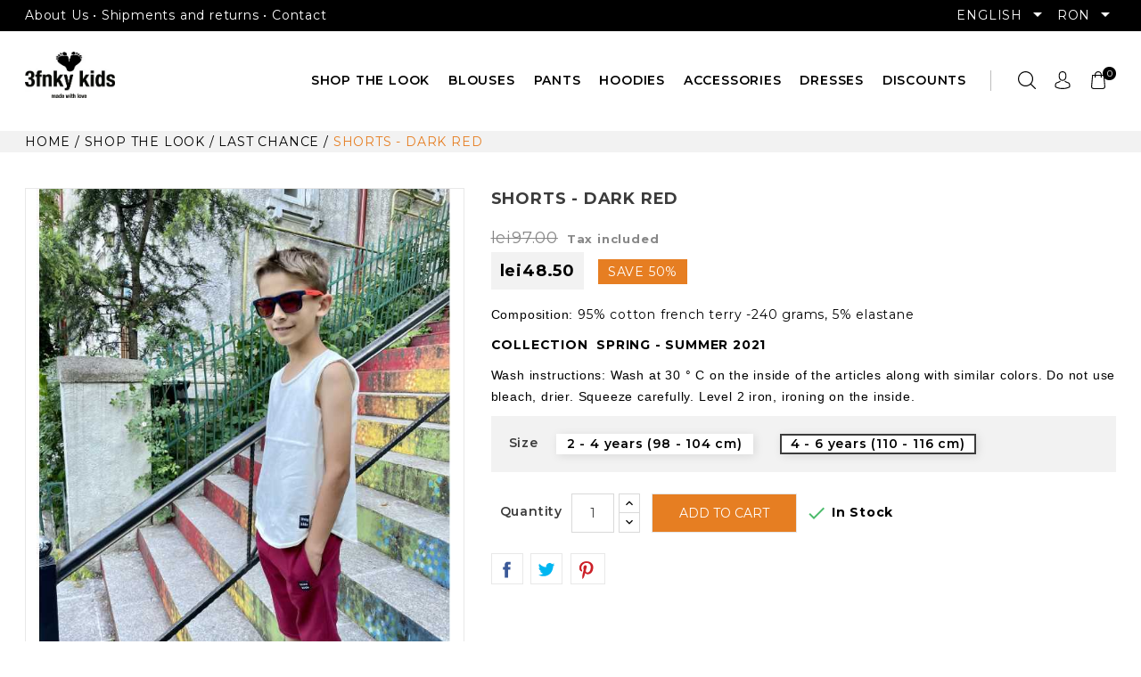

--- FILE ---
content_type: text/html; charset=utf-8
request_url: https://funkykids.ro/en/last-chance/shorts-dark-red.html
body_size: 18041
content:
<!doctype html>
<html lang="en">

  <head>
    
      <meta charset="utf-8">
<meta http-equiv="x-ua-compatible" content="ie=edge">



  <link rel="canonical" href="https://funkykids.ro/en/last-chance/shorts-dark-red.html">


  <title>Shorts - Dark Red Size 2 - 4 years (98 - 104 cm)</title>
  <meta name="description" content="Composition: 95% cotton french terry -240 grams, 5% elastane

COLLECTION  SPRING - SUMMER 2021

Wash instructions: Wash at 30 ° C on the inside of the articles along with similar colors. Do not use bleach, drier. Squeeze carefully. Level 2 iron, ironing on the inside.">
  <meta name="keywords" content="">
      


<meta name="viewport" content="width=device-width, initial-scale=1">

<link rel="icon" type="image/vnd.microsoft.icon" href="/img/favicon.ico?1513240920">
<link rel="shortcut icon" type="image/x-icon" href="/img/favicon.ico?1513240920">

<!-- ThemeMagics added -->

<link href="//fonts.googleapis.com/css?family=Montserrat:400,600,700" rel="stylesheet">
<link href="//fonts.googleapis.com/css?family=Open+Sans:400,600,700" rel="stylesheet">

<meta name="facebook-domain-verification" content="8d0kaev27kcsqvh8erfm1div05zx38" />

  
  <link rel="stylesheet" href="https://funkykids.ro/themes/fashos/assets/cache/theme-6b8ab4319.css" type="text/css" media="all">








  






  <script type="text/javascript">

    
    var prestashop = {"cart":{"products":[],"totals":{"total":{"type":"total","label":"Total","amount":0,"value":"lei0.00"},"total_including_tax":{"type":"total","label":"Total (tax incl.)","amount":0,"value":"lei0.00"},"total_excluding_tax":{"type":"total","label":"Total (tax excl.)","amount":0,"value":"lei0.00"}},"subtotals":{"products":{"type":"products","label":"Subtotal","amount":0,"value":"lei0.00"},"discounts":null,"shipping":{"type":"shipping","label":"Shipping","amount":0,"value":"Free"},"tax":null},"products_count":0,"summary_string":"0 items","vouchers":{"allowed":1,"added":[]},"discounts":[],"minimalPurchase":0,"minimalPurchaseRequired":""},"currency":{"name":"Romanian Leu","iso_code":"RON","iso_code_num":"946","sign":"lei"},"customer":{"lastname":null,"firstname":null,"email":null,"birthday":null,"newsletter":null,"newsletter_date_add":null,"optin":null,"website":null,"company":null,"siret":null,"ape":null,"is_logged":false,"gender":{"type":null,"name":null},"addresses":[]},"language":{"name":"English (English)","iso_code":"en","locale":"en-US","language_code":"en-us","is_rtl":"0","date_format_lite":"m\/d\/Y","date_format_full":"m\/d\/Y H:i:s","id":1},"page":{"title":"","canonical":null,"meta":{"title":"Shorts - Dark Red Size 2 - 4 years (98 - 104 cm)","description":"Composition:\u00a095% cotton french terry -240 grams, 5% elastane\n\nCOLLECTION\u00a0 SPRING - SUMMER 2021\n\nWash instructions: Wash at 30 \u00b0 C on the inside of the articles along with similar colors. Do not use bleach, drier. Squeeze carefully. Level 2 iron, ironing on the inside.","keywords":"","robots":"index"},"page_name":"product","body_classes":{"lang-en":true,"lang-rtl":false,"country-RO":true,"currency-RON":true,"layout-full-width":true,"page-product":true,"tax-display-enabled":true,"product-id-550":true,"product-Shorts - Dark Red":true,"product-id-category-111":true,"product-id-manufacturer-3":true,"product-id-supplier-0":true,"product-available-for-order":true},"admin_notifications":[]},"shop":{"name":"3fnky Kids","logo":"\/img\/3fnky-kids-logo-1513240920.jpg","stores_icon":"\/img\/logo_stores.png","favicon":"\/img\/favicon.ico"},"urls":{"base_url":"https:\/\/funkykids.ro\/","current_url":"https:\/\/funkykids.ro\/en\/last-chance\/shorts-dark-red.html","shop_domain_url":"https:\/\/funkykids.ro","img_ps_url":"https:\/\/funkykids.ro\/img\/","img_cat_url":"https:\/\/funkykids.ro\/img\/c\/","img_lang_url":"https:\/\/funkykids.ro\/img\/l\/","img_prod_url":"https:\/\/funkykids.ro\/img\/p\/","img_manu_url":"https:\/\/funkykids.ro\/img\/m\/","img_sup_url":"https:\/\/funkykids.ro\/img\/su\/","img_ship_url":"https:\/\/funkykids.ro\/img\/s\/","img_store_url":"https:\/\/funkykids.ro\/img\/st\/","img_col_url":"https:\/\/funkykids.ro\/img\/co\/","img_url":"https:\/\/funkykids.ro\/themes\/fashos\/assets\/img\/","css_url":"https:\/\/funkykids.ro\/themes\/fashos\/assets\/css\/","js_url":"https:\/\/funkykids.ro\/themes\/fashos\/assets\/js\/","pic_url":"https:\/\/funkykids.ro\/upload\/","pages":{"address":"https:\/\/funkykids.ro\/en\/address","addresses":"https:\/\/funkykids.ro\/en\/addresses","authentication":"https:\/\/funkykids.ro\/en\/login","cart":"https:\/\/funkykids.ro\/en\/cart","category":"https:\/\/funkykids.ro\/en\/index.php?controller=category","cms":"https:\/\/funkykids.ro\/en\/index.php?controller=cms","contact":"https:\/\/funkykids.ro\/en\/contact-us","discount":"https:\/\/funkykids.ro\/en\/discount","guest_tracking":"https:\/\/funkykids.ro\/en\/guest-tracking","history":"https:\/\/funkykids.ro\/en\/order-history","identity":"https:\/\/funkykids.ro\/en\/identity","index":"https:\/\/funkykids.ro\/en\/","my_account":"https:\/\/funkykids.ro\/en\/my-account","order_confirmation":"https:\/\/funkykids.ro\/en\/order-confirmation","order_detail":"https:\/\/funkykids.ro\/en\/index.php?controller=order-detail","order_follow":"https:\/\/funkykids.ro\/en\/order-follow","order":"https:\/\/funkykids.ro\/en\/order","order_return":"https:\/\/funkykids.ro\/en\/index.php?controller=order-return","order_slip":"https:\/\/funkykids.ro\/en\/credit-slip","pagenotfound":"https:\/\/funkykids.ro\/en\/page-not-found","password":"https:\/\/funkykids.ro\/en\/password-recovery","pdf_invoice":"https:\/\/funkykids.ro\/en\/index.php?controller=pdf-invoice","pdf_order_return":"https:\/\/funkykids.ro\/en\/index.php?controller=pdf-order-return","pdf_order_slip":"https:\/\/funkykids.ro\/en\/index.php?controller=pdf-order-slip","prices_drop":"https:\/\/funkykids.ro\/en\/prices-drop","product":"https:\/\/funkykids.ro\/en\/index.php?controller=product","search":"https:\/\/funkykids.ro\/en\/search","sitemap":"https:\/\/funkykids.ro\/en\/sitemap","stores":"https:\/\/funkykids.ro\/en\/stores","supplier":"https:\/\/funkykids.ro\/en\/supplier","register":"https:\/\/funkykids.ro\/en\/login?create_account=1","order_login":"https:\/\/funkykids.ro\/en\/order?login=1"},"alternative_langs":{"en-us":"https:\/\/funkykids.ro\/en\/last-chance\/shorts-dark-red.html","ro-ro":"https:\/\/funkykids.ro\/last-chance\/last-chance-pantaloni-scurti-grena-rosu-inchis.html"},"theme_assets":"\/themes\/fashos\/assets\/","actions":{"logout":"https:\/\/funkykids.ro\/en\/?mylogout="},"no_picture_image":{"bySize":{"cart_default":{"url":"https:\/\/funkykids.ro\/img\/p\/en-default-cart_default.jpg","width":60,"height":75},"small_default":{"url":"https:\/\/funkykids.ro\/img\/p\/en-default-small_default.jpg","width":98,"height":98},"home_default":{"url":"https:\/\/funkykids.ro\/img\/p\/en-default-home_default.jpg","width":240,"height":300},"medium_default":{"url":"https:\/\/funkykids.ro\/img\/p\/en-default-medium_default.jpg","width":452,"height":452},"large_default":{"url":"https:\/\/funkykids.ro\/img\/p\/en-default-large_default.jpg","width":660,"height":825},"fpf_image":{"url":"https:\/\/funkykids.ro\/img\/p\/en-default-fpf_image.jpg","width":1200,"height":630}},"small":{"url":"https:\/\/funkykids.ro\/img\/p\/en-default-cart_default.jpg","width":60,"height":75},"medium":{"url":"https:\/\/funkykids.ro\/img\/p\/en-default-medium_default.jpg","width":452,"height":452},"large":{"url":"https:\/\/funkykids.ro\/img\/p\/en-default-fpf_image.jpg","width":1200,"height":630},"legend":""}},"configuration":{"display_taxes_label":true,"display_prices_tax_incl":true,"is_catalog":false,"show_prices":true,"opt_in":{"partner":false},"quantity_discount":{"type":"discount","label":"Discount"},"voucher_enabled":1,"return_enabled":0},"field_required":[],"breadcrumb":{"links":[{"title":"Home","url":"https:\/\/funkykids.ro\/en\/"},{"title":"Shop the Look","url":"https:\/\/funkykids.ro\/en\/shop-the-look"},{"title":"Last chance","url":"https:\/\/funkykids.ro\/en\/last-chance"},{"title":"Shorts - Dark Red","url":"https:\/\/funkykids.ro\/en\/last-chance\/shorts-dark-red.html#\/size-4_6_years_110_116_cm"}],"count":4},"link":{"protocol_link":"https:\/\/","protocol_content":"https:\/\/","request_uri":"\/en\/last-chance\/shorts-dark-red.html"},"time":1767807914,"static_token":"3c33619ebed9370a6b5c6d6a640298fe","token":"aadcbcca1a574440bf0a9bd29dd10c04"};

    
    var psemailsubscription_subscription = "https:\/\/funkykids.ro\/en\/module\/ps_emailsubscription\/subscription";

    
  </script>





  <script type="text/javascript">
var sp_link_base ='https://funkykids.ro';
</script>

<script type="text/javascript">
function renderDataAjax(jsonData)
{
    for (var key in jsonData) {
	    if(key=='java_script')
        {
            $('body').append(jsonData[key]);
        }
        else
            if($('#ets_speed_dy_'+key).length)
              $('#ets_speed_dy_'+key).replaceWith(jsonData[key]);  
    }
    if($('#header .shopping_cart').length && $('#header .cart_block').length)
    {
        var shopping_cart = new HoverWatcher('#header .shopping_cart');
        var cart_block = new HoverWatcher('#header .cart_block');
        $("#header .shopping_cart a:first").live("hover",
            function(){
    			if (ajaxCart.nb_total_products > 0 || parseInt($('.ajax_cart_quantity').html()) > 0)
    				$("#header .cart_block").stop(true, true).slideDown(450);
    		},
    		function(){
    			setTimeout(function(){
    				if (!shopping_cart.isHoveringOver() && !cart_block.isHoveringOver())
    					$("#header .cart_block").stop(true, true).slideUp(450);
    			}, 200);
    		}
        );
    }
    if(typeof jsonData.custom_js!== undefined && jsonData.custom_js)
        $('head').append('<script src="'+sp_link_base+'/modules/ets_superspeed/views/js/script_custom.js"></javascript');
}
</script>

<style>
.layered_filter_ul .radio,.layered_filter_ul .checkbox {
    display: inline-block;
}
.ets_speed_dynamic_hook .cart-products-count{
    display:none!important;
}
.ets_speed_dynamic_hook .ajax_cart_quantity ,.ets_speed_dynamic_hook .ajax_cart_product_txt,.ets_speed_dynamic_hook .ajax_cart_product_txt_s{
    display:none!important;
}
.ets_speed_dynamic_hook .shopping_cart > a:first-child:after {
    display:none!important;
}
</style>
<script type="text/javascript">
	(window.gaDevIds=window.gaDevIds||[]).push('d6YPbH');
	(function(i,s,o,g,r,a,m){i['GoogleAnalyticsObject']=r;i[r]=i[r]||function(){
	(i[r].q=i[r].q||[]).push(arguments)},i[r].l=1*new Date();a=s.createElement(o),
	m=s.getElementsByTagName(o)[0];a.async=1;a.src=g;m.parentNode.insertBefore(a,m)
	})(window,document,'script','https://www.google-analytics.com/analytics.js','ga');

            ga('create', 'UA-96986502-1', 'auto');
                        ga('send', 'pageview');
    
    ga('require', 'ec');
</script>

<link rel="alternate" type="application/rss+xml" title="Shorts - Dark Red Size 2 - 4 years (98 - 104 cm)" href="//funkykids.ro/en/module/ps_feeder/rss?id_category=111&orderby=date_add&orderway=desc">
<style type="text/css">
	#announcement-banner, .banner {
	background: #000000 !important;
	color:#ffffff;
	}
	.announcement-link  {
		background: ;
		color: ;
	}
	
	.announcement-link:hover {
		background: ;
		color: ;
	}
		.countdown-container .countdown-heading {
	color: #ffffff;
	}
		.countdown-container .countdown-value {
		background: ;
		color: ;
	}
	.coupon-text, .coupon-code {
		color: #ffffff;
	}
</style>



<script type="text/javascript">
		jQuery(document).ready(function() {
	var myDate = new Date();
	myDate.setDate(myDate.getDate() + 2);
	jQuery("#countdown").countdown(myDate, function (event) {
	jQuery(this).html(
	event.strftime(
	'<div class="timer-wrapper"><div class="time">%D</div><span class="text">days</span></div><div class="timer-wrapper"><div class="time">%H</div><span class="text">hrs</span></div><div class="timer-wrapper"><div class="time">%M</div><span class="text">mins</span></div><div class="timer-wrapper"><div class="time">%S</div><span class="text">sec</span></div>'
	)
	);
		});
});
</script>
<script>
    $(function () {
        $.ajaxSetup({
            data: {
                id_lang: id_lang
            }
        });
    });
</script>

<script id="fabfacebookpixel_script" type="application/json">
	{
		"fabFacebookPixelAddToCartUrl": "https://funkykids.ro/en/module/fabfacebookpixel/addtocart?ajax=1",
		"fabFacebookPixelExecutorUrl": "https://funkykids.ro/en/module/fabfacebookpixel/executor?ajax=1",
		"facebookPixelId": "165216280698184",
		"isPixelEnabled": "1",
		"iubendaIntegration": "0",
		"customerGroups": "Vizitator",
		"defaultCustomerGroup": "",
		"events": [
																				{
				"type": "ViewContent",
				"params": {
					"content_type": "product",
					"id_product": "550",
					"content_ids": ["550"],
					"content_name": "Shorts - Dark Red",
					"content_category": "Last chance",
					"value": "48.50",
					"canonical_url": "https://funkykids.ro/en/last-chance/shorts-dark-red.html",
					"description": "Composition: 95% cotton french terry -240 grams, 5% elastane  COLLECTION  SPRING - SUMMER 2021  Wash instructions: Wash at 30 ° C on the inside of the articles along with similar colors. Do not use bleach, drier. Squeeze carefully. Level 2 iron, ironing on the inside.",
					"product_price": "48.50",
					"currency": "RON",
					"customer_groups": "Vizitator",
					"default_customer_group": ""
				}
			},
																															{
				"type": "PageView",
				"params": {
					"customerGroups": "Vizitator",
					"defaultCustomerGroup": ""
				}
			}
			]
	}
</script>

					<script type="application/ld+json">
		{
			"@context":"https://schema.org",
			"@type":"Product",
			"productID":"550",
			"name":"Shorts - Dark Red",
			"description":"Composition: 95% cotton french terry -240 grams, 5% elastane  COLLECTION  SPRING - SUMMER 2021  Wash instructions: Wash at 30 ° C on the inside of the articles along with similar colors. Do not use bleach, drier. Squeeze carefully. Level 2 iron, ironing on the inside.",
			"category":"",
			"url":"https://funkykids.ro/en/last-chance/shorts-dark-red.html",
			"image":"https://funkykids.ro/1364/shorts-dark-red.jpg",
			"brand":"3fnky kids",
			"gtin":"",
			"mpn":"",
			"offers": [
				{
					"@type": "Offer",
					"price": "48.50",
					"priceCurrency":"RON",
					"itemCondition": "https://schema.org/NewCondition",
					"availability": "https://schema.org/InStock"
									}
			]
		}
	</script>
			


<script>(function(w,d,s,l,i){w[l]=w[l]||[];w[l].push({'gtm.start':new Date().getTime(),event:'gtm.js'});var f=d.getElementsByTagName(s)[0],j=d.createElement(s),dl=l!='dataLayer'?'&l='+l:'';j.async=true;j.src='https://www.googletagmanager.com/gtm.js?id='+i+dl;f.parentNode.insertBefore(j,f);})(window,document,'script','dataLayer','GTM-PQH8H3N');</script>
    

  <meta property="og:type" content="product">

  <meta property="og:url" content="https://funkykids.ro/en/last-chance/shorts-dark-red.html">

  <meta property="og:title" content="Shorts - Dark Red Size 2 - 4 years (98 - 104 cm)">

  <meta property="og:site_name" content="3fnky Kids">

  <meta property="og:description" content="Composition: 95% cotton french terry -240 grams, 5% elastane

COLLECTION  SPRING - SUMMER 2021

Wash instructions: Wash at 30 ° C on the inside of the articles along with similar colors. Do not use bleach, drier. Squeeze carefully. Level 2 iron, ironing on the inside.">

  <meta property="og:image" content="https://funkykids.ro/1364-fpf_image/shorts-dark-red.jpg">

  <meta property="product:pretax_price:amount" content="40.756303">

  <meta property="product:pretax_price:currency" content="RON">

  <meta property="product:price:amount" content="48.5">

  <meta property="product:price:currency" content="RON">

  

  </head>

  <body id="product" class="lang-en country-ro currency-ron layout-full-width page-product tax-display-enabled product-id-550 product-shorts-dark-red product-id-category-111 product-id-manufacturer-3 product-id-supplier-0 product-available-for-order">		<noscript><iframe src="https://www.googletagmanager.com/ns.html?id=GTM-PQH8H3N"	height="0" width="0" style="display:none;visibility:hidden"></iframe></noscript>	

    
    
    

    <main>
      
        
      
      <header id="header">
        
          
<nav class="header-nav">

	<div class="container">   
	    <div class="row">   
			<div class="hidden-sm-down">
				<div class="left-nav">
					

<div id="tmgtopcms">

  <p><a href="/en/content/4-about-us" class="linksTop">About Us</a> • <a href="/en/content/1-delivery">Shipments and returns</a> • <a href="/en/contact-us">Contact</a></p>

</div>


				</div>
				
				<div class="right-nav">
					<div id="_desktop_language_selector">

  <div class="language-selector-wrapper">

    <!--<span class="hidden-md-up">Language:</span>-->

    <div class="language-selector dropdown js-dropdown">

      <span class="expand-more hidden-sm-down" data-toggle="dropdown">English</span>

      <a data-target="#" data-toggle="dropdown" aria-haspopup="true" aria-expanded="false" class="hidden-sm-down">

        <i class="material-icons expand-more">&#xE5C5;</i>

      </a>

      <ul class="dropdown-menu hidden-sm-down">

        
          <li  class="current" >

            <a href="https://funkykids.ro/en/last-chance/shorts-dark-red.html" class="dropdown-item">English</a>

          </li>

        
          <li >

            <a href="https://funkykids.ro/last-chance/last-chance-pantaloni-scurti-grena-rosu-inchis.html" class="dropdown-item">Română</a>

          </li>

        
      </ul>

      <select class="link hidden-md-up">

        
          <option value="https://funkykids.ro/en/last-chance/shorts-dark-red.html" selected="selected">English</option>

        
          <option value="https://funkykids.ro/last-chance/last-chance-pantaloni-scurti-grena-rosu-inchis.html">Română</option>

        
      </select>

    </div>

  </div>

</div>



<div id="_desktop_currency_selector">

  <div class="currency-selector dropdown js-dropdown">

    <!--<span>Currency:</span>-->

    <span class="expand-more _gray-darker hidden-sm-down" data-toggle="dropdown">RON</span>

    <a data-target="#" data-toggle="dropdown" aria-haspopup="true" aria-expanded="false" class="hidden-sm-down">

      <i class="material-icons expand-more">&#xE5C5;</i>

    </a>

    <ul class="dropdown-menu hidden-sm-down">

      
        <li >

          <a title="Euro" rel="nofollow" href="https://funkykids.ro/en/last-chance/shorts-dark-red.html?SubmitCurrency=1&amp;id_currency=2" class="dropdown-item">EUR</a>

        </li>

      
        <li  class="current" >

          <a title="Romanian Leu" rel="nofollow" href="https://funkykids.ro/en/last-chance/shorts-dark-red.html?SubmitCurrency=1&amp;id_currency=1" class="dropdown-item">RON</a>

        </li>

      
    </ul>

    <select class="link hidden-md-up">

      
        <option value="https://funkykids.ro/en/last-chance/shorts-dark-red.html?SubmitCurrency=1&amp;id_currency=2">EUR</option>

      
        <option value="https://funkykids.ro/en/last-chance/shorts-dark-red.html?SubmitCurrency=1&amp;id_currency=1" selected="selected">RON</option>

      
    </select>

  </div>

</div>
				</div>  
			</div>
			
			<div class="hidden-md-up text-xs-center mobile">
				<div class="pull-xs-left" id="menu-icon">
					<i class="material-icons menu-open">&#xE5D2;</i>
					<i class="material-icons menu-close">&#xE5CD;</i>			  
				</div>
				<div class="pull-xs-right" id="_mobile_cart"></div>
				<div class="pull-xs-right" id="_mobile_user_info"></div>
				<div class="top-logo" id="_mobile_logo"></div>
				<div class="clearfix"></div>
			</div>
     	</div>
	</div>
</nav>



	<div class="header-top">
		<div class="container">	
			<div class="row">		
				<div class="header_logo hidden-sm-down col-md-1" id="_desktop_logo">
					<a href="https://funkykids.ro/">
					<img class="logo img-responsive" src="/img/3fnky-kids-logo-1513240920.jpg" alt="3fnky Kids">
					</a>
				</div>
				<div id="_desktop_cart">

  <div class="blockcart cart-preview inactive" data-refresh-url="//funkykids.ro/en/module/ps_shoppingcart/ajax">

    <div class="header blockcart-header dropdown js-dropdown">

	 

		<a class="link" rel="nofollow" href="//funkykids.ro/en/cart?action=show" > 

			<i class="material-icons">&#xE8CC;</i>

			<!-- <span class="hidden-sm-down">Cart</span> -->

			<span class="cart-products-count">0</span>

		</a>

		 		

	  
    </div>

  </div>

</div>

<div id="_desktop_user_info" class="js-dropdown hidden-sm-down">

  <div class="account-button" data-toggle="dropdown" aria-haspopup="true" aria-expanded="false"><i class="material-icons">&#xE7FD;</i></div>

  <div class="user-info">

    
	 <a href="https://funkykids.ro/en/login?create_account=1" data-link-action="display-register-form">

          Create account

        </a>	

		

      <a

        href="https://funkykids.ro/en/my-account"

        title="Log in to your customer account"

        rel="nofollow"

      >

        <span class="">Sign in</span>

      </a>

    
  </div>

</div><!-- Block search module TOP -->

<div id="search_widget" class="col-lg-4 col-md-5 col-sm-12 search-widget dropdown js-dropdown" data-search-controller-url="//funkykids.ro/en/search">

<div class="search-button" data-toggle="dropdown" aria-haspopup="true" aria-expanded="false">

	<i class="material-icons search">&#xE8B6;</i> 

	<i class="material-icons clear">&#xE14C;</i>

</div>

	<form class="search-box dropdown-menu" method="get" action="//funkykids.ro/en/search">

		<input type="hidden" name="controller" value="search">

		<input type="text" name="s" value="" placeholder="Search our catalog">

		<button type="submit">

			<i class="material-icons search">&#xE8B6;</i>

		</button>

	</form>

</div>

<!-- /Block search module TOP -->



<div class="menu col-lg-8 col-md-9 js-top-menu position-static hidden-sm-down" id="_desktop_top_menu">
    
          <ul class="top-menu" id="top-menu" data-depth="0">
                    <li class="category" id="category-30">
                          <a
                class="dropdown-item"
                href="https://funkykids.ro/en/shop-the-look" data-depth="0"
                              >
                                                                      <span class="pull-xs-right hidden-md-up">
                    <span data-target="#top_sub_menu_58763" data-toggle="collapse" class="navbar-toggler collapse-icons">
                      <i class="material-icons add">&#xE313;</i>
                      <i class="material-icons remove">&#xE316;</i>
                    </span>
                  </span>
                                Shop the Look
              </a>
                            <div  class="popover sub-menu js-sub-menu collapse" id="top_sub_menu_58763">
                
          <ul class="top-menu"  data-depth="1">
                    <li class="category" id="category-112">
                          <a
                class="dropdown-item dropdown-submenu"
                href="https://funkykids.ro/en/spring-summer-2022" data-depth="1"
                              >
                                Spring - Summer 2022
              </a>
                          </li>
                    <li class="category" id="category-110">
                          <a
                class="dropdown-item dropdown-submenu"
                href="https://funkykids.ro/en/toamna-iarna-2021" data-depth="1"
                              >
                                Toamna - Iarna 2021
              </a>
                          </li>
                    <li class="category" id="category-101">
                          <a
                class="dropdown-item dropdown-submenu"
                href="https://funkykids.ro/en/basic-forever-funky" data-depth="1"
                              >
                                Basic Forever Funky
              </a>
                          </li>
                    <li class="category" id="category-111">
                          <a
                class="dropdown-item dropdown-submenu"
                href="https://funkykids.ro/en/last-chance" data-depth="1"
                              >
                                Last chance
              </a>
                          </li>
                    <li class="category" id="category-114">
                          <a
                class="dropdown-item dropdown-submenu"
                href="https://funkykids.ro/en/toamna-iarna-2022" data-depth="1"
                              >
                                Toamna - Iarna 2022
              </a>
                          </li>
              </ul>
    
				<div class="menu-banners">
				  				</div>
              </div>
                          </li>
                    <li class="category" id="category-19">
                          <a
                class="dropdown-item"
                href="https://funkykids.ro/en/blouses" data-depth="0"
                              >
                                                                      <span class="pull-xs-right hidden-md-up">
                    <span data-target="#top_sub_menu_29252" data-toggle="collapse" class="navbar-toggler collapse-icons">
                      <i class="material-icons add">&#xE313;</i>
                      <i class="material-icons remove">&#xE316;</i>
                    </span>
                  </span>
                                Blouses
              </a>
                            <div  class="popover sub-menu js-sub-menu collapse" id="top_sub_menu_29252">
                
          <ul class="top-menu"  data-depth="1">
                    <li class="category" id="category-90">
                          <a
                class="dropdown-item dropdown-submenu"
                href="https://funkykids.ro/en/tricouri" data-depth="1"
                              >
                                Tricouri
              </a>
                          </li>
                    <li class="category" id="category-102">
                          <a
                class="dropdown-item dropdown-submenu"
                href="https://funkykids.ro/en/maiouri" data-depth="1"
                              >
                                Maiouri
              </a>
                          </li>
                    <li class="category" id="category-103">
                          <a
                class="dropdown-item dropdown-submenu"
                href="https://funkykids.ro/en/sweaters" data-depth="1"
                              >
                                Sweaters
              </a>
                          </li>
              </ul>
    
				<div class="menu-banners">
				  				</div>
              </div>
                          </li>
                    <li class="category" id="category-20">
                          <a
                class="dropdown-item"
                href="https://funkykids.ro/en/pants" data-depth="0"
                              >
                                Pants
              </a>
                          </li>
                    <li class="category" id="category-21">
                          <a
                class="dropdown-item"
                href="https://funkykids.ro/en/hoodies" data-depth="0"
                              >
                                Hoodies
              </a>
                          </li>
                    <li class="category" id="category-22">
                          <a
                class="dropdown-item"
                href="https://funkykids.ro/en/accessories" data-depth="0"
                              >
                                Accessories
              </a>
                          </li>
                    <li class="category" id="category-25">
                          <a
                class="dropdown-item"
                href="https://funkykids.ro/en/dresses" data-depth="0"
                              >
                                Dresses
              </a>
                          </li>
                    <li class="link" id="lnk-discounts">
                          <a
                class="dropdown-item"
                href="https://funkykids.ro/en/prices-drop" data-depth="0"
                              >
                                Discounts
              </a>
                          </li>
              </ul>
    
    <div class="clearfix"></div>
</div>
	
				<div id="mobile_top_menu_wrapper" class="row hidden-md-up" style="display:none;">
					<div class="js-top-menu mobile" id="_mobile_top_menu"></div>
					<div class="js-top-menu-bottom">
						<div id="_mobile_currency_selector"></div>
						<div id="_mobile_language_selector"></div>
						<div id="_mobile_contact_link"></div>
					</div>
				</div>
			</div>	
		</div>
		 <div class="header-nav-full">
			 <div class="container">
			 	<div class="row">		
				 	
				</div>
			 </div>
		 </div>
		</div>
	</div>

        
      </header>
      
        


<aside id="notifications">

  <div class="container">

    


    


    


    
  </div>

</aside>

       
			
	  <section id="wrapper">
	  	  	<div class="bread">
			
			<div class="container">	
				<div class="row">	
					
<nav data-depth="4" class="breadcrumb">

  <ol itemscope itemtype="http://schema.org/BreadcrumbList">

    
      

      <li itemprop="itemListElement" itemscope itemtype="http://schema.org/ListItem">

        <a itemprop="item" href="https://funkykids.ro/en/">

          <span itemprop="name">Home</span>

        </a>

        <meta itemprop="position" content="1">

      </li>

      

    
      

      <li itemprop="itemListElement" itemscope itemtype="http://schema.org/ListItem">

        <a itemprop="item" href="https://funkykids.ro/en/shop-the-look">

          <span itemprop="name">Shop the Look</span>

        </a>

        <meta itemprop="position" content="2">

      </li>

      

    
      

      <li itemprop="itemListElement" itemscope itemtype="http://schema.org/ListItem">

        <a itemprop="item" href="https://funkykids.ro/en/last-chance">

          <span itemprop="name">Last chance</span>

        </a>

        <meta itemprop="position" content="3">

      </li>

      

    
      

      <li itemprop="itemListElement" itemscope itemtype="http://schema.org/ListItem">

        <a itemprop="item" href="https://funkykids.ro/en/last-chance/shorts-dark-red.html#/size-4_6_years_110_116_cm">

          <span itemprop="name">Shorts - Dark Red</span>

        </a>

        <meta itemprop="position" content="4">

      </li>

      

    
  </ol>

</nav>

				</div>
			</div>
			
		</div>
		<div class="container">	
			<div class="row">	
			
          <div id="columns_inner">
		  

          

  <div id="content-wrapper">

    



  <section id="main" itemscope itemtype="https://schema.org/Product">

    <meta itemprop="url" content="https://funkykids.ro/en/last-chance/shorts-dark-red.html#/27-size-4_6_years_110_116_cm">

	<div class="title-bread">

	

	  

        <h1 class="h1" itemprop="name">Shorts - Dark Red</h1>

      

    

   </div>

    <div class="row">

      <div class="col-md-5 image-part">

        

          <section class="page-content" id="content">

            <div class="product-leftside">

			

              

                <ul class="product-flags">

                  
                    <li class="product-flag discount">-50%</li>

                  
                </ul>

              



              

                
<div class="images-container">

  

    <div class="product-cover">

      <a href='https://funkykids.ro/1364-large_default/shorts-dark-red.jpg'>

	  <img class="js-qv-product-cover" src="https://funkykids.ro/1364-large_default/shorts-dark-red.jpg" alt="" title="" style="width:100%;" itemprop="image">

      </a>

	  <div class="layer hidden-sm-down" data-toggle="modal" data-target="#product-modal">

        <i class="material-icons zoom-in">&#xE8FF;</i>

      </div>

    </div>

  



  

	 <!-- Define Number of product for SLIDER -->

	
	

	<div class="js-qv-mask mask additional_grid">		

		
			<ul id="additional-grid" class="product_list grid row gridcount">

		
	

		
         <li class="thumb-container product_item col-xs-3 col-sm-4 col-md-4 col-lg-3"  style="padding-left:5px; padding-right:5px;">

		   <div class="thumb-container-inner" style="margin:0; text-align:center;">

			<img

              class="thumb js-thumb  selected "

              data-image-medium-src="https://funkykids.ro/1364-medium_default/shorts-dark-red.jpg"

              data-image-large-src="https://funkykids.ro/1364-large_default/shorts-dark-red.jpg"

              src="https://funkykids.ro/1364-home_default/shorts-dark-red.jpg"

              alt=""

              title=""

              width="100"

              itemprop="image"

            >

			</div>

          </li>

        
      </ul>

	  

	 
	  

    </div>

  

</div>




              

            

			</div>

          </section>

        

        </div>

        <div class="col-md-7 details-part">

          

            

              <h1 class="h1 productpage_title" itemprop="name">Shorts - Dark Red</h1>

            

          

          

            

  <div class="product-prices">

    

      
        <div class="product-discount">

          

          <span class="regular-price">lei97.00</span>

        </div>

      
    



    

      <div

        class="product-price h5 has-discount"

        itemprop="offers"

        itemscope

        itemtype="https://schema.org/Offer"

      >

        <link itemprop="availability" href="https://schema.org/InStock"/>

        <meta itemprop="priceCurrency" content="RON">



        <div class="current-price">

          <span itemprop="price" content="48.5">lei48.50</span>



          
            
              <span class="discount discount-percentage">Save 50%</span>

            
          
        </div>



        

          
        

      </div>

    



    

      
    



    

      
    



    

      
    



    



    <div class="tax-shipping-delivery-label">

      
        Tax included

      
      

      

    </div>

  </div>



          



          <div class="product-information">

            

              <div id="product-description-short-550" itemprop="description"><p><span style="color:#000000;font-size:14px;font-style:normal;font-weight:400;letter-spacing:.8px;text-indent:0px;text-transform:none;white-space:normal;word-spacing:0px;font-family:Arial, sans-serif;background-color:#ffffff;">Composition: </span><span style="color:#000000;font-family:Montserrat, sans-serif;font-size:14px;font-style:normal;font-weight:400;letter-spacing:.8px;text-indent:0px;text-transform:none;white-space:normal;word-spacing:0px;background-color:#ffffff;">95% cotton french terry -240 grams, 5% elastane</span></p>
<p></p>
<p><span style="color:#000000;font-family:Montserrat, sans-serif;font-size:14px;font-style:normal;font-weight:400;letter-spacing:.8px;text-indent:0px;text-transform:none;white-space:normal;word-spacing:0px;background-color:#ffffff;"><span style="font-weight:bolder;color:#000000;font-family:Montserrat, sans-serif;font-size:14px;font-style:normal;letter-spacing:.8px;text-indent:0px;text-transform:none;white-space:normal;word-spacing:0px;background-color:#ffffff;">COLLECTION  SPRING - SUMMER 2021<br /></span></span></p>
<p></p>
<p><span style="color:#000000;font-family:Montserrat, sans-serif;font-size:14px;font-style:normal;font-weight:400;letter-spacing:.8px;text-indent:0px;text-transform:none;white-space:normal;word-spacing:0px;background-color:#ffffff;"><span style="font-weight:bolder;color:#000000;font-family:Montserrat, sans-serif;font-size:14px;font-style:normal;letter-spacing:.8px;text-indent:0px;text-transform:none;white-space:normal;word-spacing:0px;background-color:#ffffff;"><span style="color:#000000;font-family:Arial, sans-serif;font-size:14px;font-style:normal;font-weight:400;letter-spacing:.8px;text-indent:0px;text-transform:none;white-space:normal;word-spacing:0px;background-color:#ffffff;float:none;">Wash instructions: Wash at 30 ° C on the inside of the articles along with similar colors. Do not use bleach, drier. Squeeze carefully. Level 2 iron, ironing on the inside.</span></span></span></p></div>

            



            


            <div class="product-actions">

              

                <form action="https://funkykids.ro/en/cart" method="post" id="add-to-cart-or-refresh">

                  <input type="hidden" name="token" value="3c33619ebed9370a6b5c6d6a640298fe">

                  <input type="hidden" name="id_product" value="550" id="product_page_product_id">

                  <input type="hidden" name="id_customization" value="0" id="product_customization_id">



                  

                    <div class="product-variants">

  
    <div class="clearfix product-variants-item">

      <span class="control-label">Size</span>

      
        <ul id="group_1">

          
            <li class="input-container pull-xs-left">

              <input class="input-radio" type="radio" data-product-attribute="1" name="group[1]" value="26">

              <span class="radio-label">2 - 4 years (98 - 104 cm)</span>

            </li>

          
            <li class="input-container pull-xs-left">

              <input class="input-radio" type="radio" data-product-attribute="1" name="group[1]" value="27" checked="checked">

              <span class="radio-label">4 - 6 years (110 - 116 cm)</span>

            </li>

          
        </ul>

      
    </div>

  
</div>


                  



                  

                    
                  



                  

                    
<section class="product-discounts">

  
</section>


                  



                  

                    
<div class="product-add-to-cart">

  
    <span class="control-label">Quantity</span>

    

      <div class="product-quantity">

        <div class="qty">

          <input

            type="text"

            name="qty"

            id="quantity_wanted"

            value="1"

            class="input-group"

            min="1"

          >

        </div>

        <div class="add">

          <button

            class="btn btn-primary add-to-cart"

            data-button-action="add-to-cart"

            type="submit"

            
          >

            <i class="material-icons shopping-cart">&#xE547;</i>

            Add to cart

          </button>

        </div>

        

            <span id="product-availability">

              
                
                  <i class="material-icons product-available">&#xE5CA;</i>

                
                In Stock

              
            </span>

          

      </div>

      <div class="clearfix"></div>

    



    

      <p class="product-minimal-quantity">

        
      </p>

    

  
</div>


                  



                 

                    <div class="product-additional-info">
  




  
    <div class="social-sharing">

      <span>Share</span>

      <ul>

        
          <li class="facebook icon-gray"><a href="https://www.facebook.com/sharer.php?u=https%3A%2F%2Ffunkykids.ro%2Fen%2Flast-chance%2Fshorts-dark-red.html" class="text-hide" title="Share" target="_blank">Share</a></li>

        
          <li class="twitter icon-gray"><a href="https://twitter.com/intent/tweet?text=Shorts+-+Dark+Red https%3A%2F%2Ffunkykids.ro%2Fen%2Flast-chance%2Fshorts-dark-red.html" class="text-hide" title="Tweet" target="_blank">Tweet</a></li>

        
          <li class="pinterest icon-gray"><a href="https://www.pinterest.com/pin/create/button/?media=https%3A%2F%2Ffunkykids.ro%2F1364%2Fshorts-dark-red.jpg&amp;url=https%3A%2F%2Ffunkykids.ro%2Fen%2Flast-chance%2Fshorts-dark-red.html" class="text-hide" title="Pinterest" target="_blank">Pinterest</a></li>

        
      </ul>

    </div>

  



</div>

                  



				  



                  

                    <input class="product-refresh ps-hidden-by-js" name="refresh" type="submit" value="Refresh">

                  

                </form>

              



            </div>



           

        </div>

      </div>

    </div>

	

	 

	

	<section class="product-tabcontent">	

		<div class="tabs">

              <ul class="nav nav-tabs">

                
                <li class="nav-item">

                  <a class="nav-link active" data-toggle="tab" href="#product-details">Product Details</a>

                </li>

                
                
              </ul>



              <div class="tab-content" id="tab-content">

               <div class="tab-pane fade in" id="description">

                 

                   <div class="product-description"></div>

                 

               </div>



               

                 <div class="tab-pane fade in active" id="product-details" data-product="{&quot;id_shop_default&quot;:&quot;1&quot;,&quot;id_manufacturer&quot;:&quot;3&quot;,&quot;id_supplier&quot;:&quot;0&quot;,&quot;reference&quot;:&quot;3fk SS21 SH7&quot;,&quot;is_virtual&quot;:&quot;0&quot;,&quot;delivery_in_stock&quot;:&quot;&quot;,&quot;delivery_out_stock&quot;:&quot;&quot;,&quot;id_category_default&quot;:&quot;111&quot;,&quot;on_sale&quot;:&quot;0&quot;,&quot;online_only&quot;:&quot;0&quot;,&quot;ecotax&quot;:&quot;0.000000&quot;,&quot;minimal_quantity&quot;:&quot;1&quot;,&quot;low_stock_threshold&quot;:null,&quot;low_stock_alert&quot;:&quot;0&quot;,&quot;price&quot;:&quot;lei48.50&quot;,&quot;unity&quot;:&quot;&quot;,&quot;unit_price_ratio&quot;:&quot;0.000000&quot;,&quot;additional_shipping_cost&quot;:&quot;0.00&quot;,&quot;customizable&quot;:&quot;0&quot;,&quot;text_fields&quot;:&quot;0&quot;,&quot;uploadable_files&quot;:&quot;0&quot;,&quot;redirect_type&quot;:&quot;301-category&quot;,&quot;id_type_redirected&quot;:&quot;0&quot;,&quot;available_for_order&quot;:&quot;1&quot;,&quot;available_date&quot;:null,&quot;show_condition&quot;:&quot;0&quot;,&quot;condition&quot;:&quot;new&quot;,&quot;show_price&quot;:&quot;1&quot;,&quot;indexed&quot;:&quot;1&quot;,&quot;visibility&quot;:&quot;both&quot;,&quot;cache_default_attribute&quot;:&quot;2092&quot;,&quot;advanced_stock_management&quot;:&quot;0&quot;,&quot;date_add&quot;:&quot;2022-05-23 22:19:20&quot;,&quot;date_upd&quot;:&quot;2024-04-05 10:31:56&quot;,&quot;pack_stock_type&quot;:&quot;3&quot;,&quot;meta_description&quot;:&quot;&quot;,&quot;meta_keywords&quot;:&quot;&quot;,&quot;meta_title&quot;:&quot;&quot;,&quot;link_rewrite&quot;:&quot;shorts-dark-red&quot;,&quot;name&quot;:&quot;Shorts - Dark Red&quot;,&quot;description&quot;:&quot;&quot;,&quot;description_short&quot;:&quot;&lt;p&gt;&lt;span style=\&quot;color:#000000;font-size:14px;font-style:normal;font-weight:400;letter-spacing:.8px;text-indent:0px;text-transform:none;white-space:normal;word-spacing:0px;font-family:Arial, sans-serif;background-color:#ffffff;\&quot;&gt;Composition:\u00a0&lt;\/span&gt;&lt;span style=\&quot;color:#000000;font-family:Montserrat, sans-serif;font-size:14px;font-style:normal;font-weight:400;letter-spacing:.8px;text-indent:0px;text-transform:none;white-space:normal;word-spacing:0px;background-color:#ffffff;\&quot;&gt;95% cotton french terry -240 grams, 5% elastane&lt;\/span&gt;&lt;\/p&gt;\n&lt;p&gt;&lt;\/p&gt;\n&lt;p&gt;&lt;span style=\&quot;color:#000000;font-family:Montserrat, sans-serif;font-size:14px;font-style:normal;font-weight:400;letter-spacing:.8px;text-indent:0px;text-transform:none;white-space:normal;word-spacing:0px;background-color:#ffffff;\&quot;&gt;&lt;span style=\&quot;font-weight:bolder;color:#000000;font-family:Montserrat, sans-serif;font-size:14px;font-style:normal;letter-spacing:.8px;text-indent:0px;text-transform:none;white-space:normal;word-spacing:0px;background-color:#ffffff;\&quot;&gt;COLLECTION\u00a0 SPRING - SUMMER 2021&lt;br \/&gt;&lt;\/span&gt;&lt;\/span&gt;&lt;\/p&gt;\n&lt;p&gt;&lt;\/p&gt;\n&lt;p&gt;&lt;span style=\&quot;color:#000000;font-family:Montserrat, sans-serif;font-size:14px;font-style:normal;font-weight:400;letter-spacing:.8px;text-indent:0px;text-transform:none;white-space:normal;word-spacing:0px;background-color:#ffffff;\&quot;&gt;&lt;span style=\&quot;font-weight:bolder;color:#000000;font-family:Montserrat, sans-serif;font-size:14px;font-style:normal;letter-spacing:.8px;text-indent:0px;text-transform:none;white-space:normal;word-spacing:0px;background-color:#ffffff;\&quot;&gt;&lt;span style=\&quot;color:#000000;font-family:Arial, sans-serif;font-size:14px;font-style:normal;font-weight:400;letter-spacing:.8px;text-indent:0px;text-transform:none;white-space:normal;word-spacing:0px;background-color:#ffffff;float:none;\&quot;&gt;Wash instructions: Wash at 30 \u00b0 C on the inside of the articles along with similar colors. Do not use bleach, drier. Squeeze carefully. Level 2 iron, ironing on the inside.&lt;\/span&gt;&lt;\/span&gt;&lt;\/span&gt;&lt;\/p&gt;&quot;,&quot;available_now&quot;:&quot;&quot;,&quot;available_later&quot;:&quot;&quot;,&quot;id&quot;:550,&quot;id_product&quot;:550,&quot;out_of_stock&quot;:2,&quot;new&quot;:0,&quot;id_product_attribute&quot;:2088,&quot;quantity_wanted&quot;:1,&quot;extraContent&quot;:[],&quot;allow_oosp&quot;:0,&quot;category&quot;:&quot;last-chance&quot;,&quot;category_name&quot;:&quot;Last chance&quot;,&quot;link&quot;:&quot;https:\/\/funkykids.ro\/en\/last-chance\/shorts-dark-red.html&quot;,&quot;attribute_price&quot;:0,&quot;price_tax_exc&quot;:40.756303,&quot;price_without_reduction&quot;:97,&quot;reduction&quot;:48.5,&quot;specific_prices&quot;:{&quot;id_specific_price&quot;:&quot;28525&quot;,&quot;id_specific_price_rule&quot;:&quot;12&quot;,&quot;id_cart&quot;:&quot;0&quot;,&quot;id_product&quot;:&quot;550&quot;,&quot;id_shop&quot;:&quot;1&quot;,&quot;id_shop_group&quot;:&quot;0&quot;,&quot;id_currency&quot;:&quot;0&quot;,&quot;id_country&quot;:&quot;0&quot;,&quot;id_group&quot;:&quot;0&quot;,&quot;id_customer&quot;:&quot;0&quot;,&quot;id_product_attribute&quot;:&quot;0&quot;,&quot;price&quot;:&quot;-1.000000&quot;,&quot;from_quantity&quot;:&quot;1&quot;,&quot;reduction&quot;:&quot;0.500000&quot;,&quot;reduction_tax&quot;:&quot;0&quot;,&quot;reduction_type&quot;:&quot;percentage&quot;,&quot;from&quot;:&quot;2024-03-20 00:00:00&quot;,&quot;to&quot;:&quot;0000-00-00 00:00:00&quot;,&quot;score&quot;:&quot;48&quot;},&quot;quantity&quot;:3,&quot;quantity_all_versions&quot;:6,&quot;id_image&quot;:&quot;en-default&quot;,&quot;features&quot;:[],&quot;attachments&quot;:[],&quot;virtual&quot;:0,&quot;pack&quot;:0,&quot;packItems&quot;:[],&quot;nopackprice&quot;:0,&quot;customization_required&quot;:false,&quot;attributes&quot;:{&quot;1&quot;:{&quot;id_attribute&quot;:&quot;27&quot;,&quot;id_attribute_group&quot;:&quot;1&quot;,&quot;name&quot;:&quot;4 - 6 years (110 - 116 cm)&quot;,&quot;group&quot;:&quot;Size&quot;,&quot;reference&quot;:&quot;&quot;,&quot;ean13&quot;:&quot;&quot;,&quot;isbn&quot;:&quot;&quot;,&quot;upc&quot;:&quot;&quot;}},&quot;rate&quot;:19,&quot;tax_name&quot;:&quot;TVA RO 19&quot;,&quot;ecotax_rate&quot;:0,&quot;unit_price&quot;:&quot;&quot;,&quot;customizations&quot;:{&quot;fields&quot;:[]},&quot;id_customization&quot;:0,&quot;is_customizable&quot;:false,&quot;show_quantities&quot;:true,&quot;quantity_label&quot;:&quot;Items&quot;,&quot;quantity_discounts&quot;:[],&quot;customer_group_discount&quot;:0,&quot;images&quot;:[{&quot;bySize&quot;:{&quot;cart_default&quot;:{&quot;url&quot;:&quot;https:\/\/funkykids.ro\/1364-cart_default\/shorts-dark-red.jpg&quot;,&quot;width&quot;:60,&quot;height&quot;:75},&quot;small_default&quot;:{&quot;url&quot;:&quot;https:\/\/funkykids.ro\/1364-small_default\/shorts-dark-red.jpg&quot;,&quot;width&quot;:98,&quot;height&quot;:98},&quot;home_default&quot;:{&quot;url&quot;:&quot;https:\/\/funkykids.ro\/1364-home_default\/shorts-dark-red.jpg&quot;,&quot;width&quot;:240,&quot;height&quot;:300},&quot;medium_default&quot;:{&quot;url&quot;:&quot;https:\/\/funkykids.ro\/1364-medium_default\/shorts-dark-red.jpg&quot;,&quot;width&quot;:452,&quot;height&quot;:452},&quot;large_default&quot;:{&quot;url&quot;:&quot;https:\/\/funkykids.ro\/1364-large_default\/shorts-dark-red.jpg&quot;,&quot;width&quot;:660,&quot;height&quot;:825},&quot;fpf_image&quot;:{&quot;url&quot;:&quot;https:\/\/funkykids.ro\/1364-fpf_image\/shorts-dark-red.jpg&quot;,&quot;width&quot;:1200,&quot;height&quot;:630}},&quot;small&quot;:{&quot;url&quot;:&quot;https:\/\/funkykids.ro\/1364-cart_default\/shorts-dark-red.jpg&quot;,&quot;width&quot;:60,&quot;height&quot;:75},&quot;medium&quot;:{&quot;url&quot;:&quot;https:\/\/funkykids.ro\/1364-medium_default\/shorts-dark-red.jpg&quot;,&quot;width&quot;:452,&quot;height&quot;:452},&quot;large&quot;:{&quot;url&quot;:&quot;https:\/\/funkykids.ro\/1364-fpf_image\/shorts-dark-red.jpg&quot;,&quot;width&quot;:1200,&quot;height&quot;:630},&quot;legend&quot;:&quot;&quot;,&quot;cover&quot;:&quot;1&quot;,&quot;id_image&quot;:&quot;1364&quot;,&quot;position&quot;:&quot;1&quot;,&quot;associatedVariants&quot;:[]}],&quot;cover&quot;:{&quot;bySize&quot;:{&quot;cart_default&quot;:{&quot;url&quot;:&quot;https:\/\/funkykids.ro\/1364-cart_default\/shorts-dark-red.jpg&quot;,&quot;width&quot;:60,&quot;height&quot;:75},&quot;small_default&quot;:{&quot;url&quot;:&quot;https:\/\/funkykids.ro\/1364-small_default\/shorts-dark-red.jpg&quot;,&quot;width&quot;:98,&quot;height&quot;:98},&quot;home_default&quot;:{&quot;url&quot;:&quot;https:\/\/funkykids.ro\/1364-home_default\/shorts-dark-red.jpg&quot;,&quot;width&quot;:240,&quot;height&quot;:300},&quot;medium_default&quot;:{&quot;url&quot;:&quot;https:\/\/funkykids.ro\/1364-medium_default\/shorts-dark-red.jpg&quot;,&quot;width&quot;:452,&quot;height&quot;:452},&quot;large_default&quot;:{&quot;url&quot;:&quot;https:\/\/funkykids.ro\/1364-large_default\/shorts-dark-red.jpg&quot;,&quot;width&quot;:660,&quot;height&quot;:825},&quot;fpf_image&quot;:{&quot;url&quot;:&quot;https:\/\/funkykids.ro\/1364-fpf_image\/shorts-dark-red.jpg&quot;,&quot;width&quot;:1200,&quot;height&quot;:630}},&quot;small&quot;:{&quot;url&quot;:&quot;https:\/\/funkykids.ro\/1364-cart_default\/shorts-dark-red.jpg&quot;,&quot;width&quot;:60,&quot;height&quot;:75},&quot;medium&quot;:{&quot;url&quot;:&quot;https:\/\/funkykids.ro\/1364-medium_default\/shorts-dark-red.jpg&quot;,&quot;width&quot;:452,&quot;height&quot;:452},&quot;large&quot;:{&quot;url&quot;:&quot;https:\/\/funkykids.ro\/1364-fpf_image\/shorts-dark-red.jpg&quot;,&quot;width&quot;:1200,&quot;height&quot;:630},&quot;legend&quot;:&quot;&quot;,&quot;cover&quot;:&quot;1&quot;,&quot;id_image&quot;:&quot;1364&quot;,&quot;position&quot;:&quot;1&quot;,&quot;associatedVariants&quot;:[]},&quot;has_discount&quot;:true,&quot;discount_type&quot;:&quot;percentage&quot;,&quot;discount_percentage&quot;:&quot;-50%&quot;,&quot;discount_percentage_absolute&quot;:&quot;50%&quot;,&quot;discount_amount&quot;:&quot;lei48.50&quot;,&quot;discount_amount_to_display&quot;:&quot;-lei48.50&quot;,&quot;price_amount&quot;:48.5,&quot;unit_price_full&quot;:&quot;&quot;,&quot;show_availability&quot;:true,&quot;availability_date&quot;:null,&quot;availability_message&quot;:&quot;In Stock&quot;,&quot;availability&quot;:&quot;available&quot;}">
  
          <div class="product-manufacturer">
                  <a href="https://funkykids.ro/en/3_3fnky-kids">
            <img src="https://funkykids.ro/img/m/3.jpg" class="img img-thumbnail manufacturer-logo" />
          </a>
              </div>
              <div class="product-reference">
        <label class="label">Reference </label>
        <span itemprop="sku">3fk SS21 SH7</span>
      </div>
        
    
              <div class="product-quantities">
          <label class="label">In stock</label>
          <span>3 Items</span>
        </div>
          
    
          
    
      <div class="product-out-of-stock">
        
      </div>
    

    
          

        
              <section class="product-features">
          <h3 class="h6">Specific References</h3>
            <dl class="data-sheet">
                          </dl>
        </section>
          

    
          
</div>

               

               

                 
               

               
            </div>

          </div>

	</section>

	 

    

      
    



    

          
    <script type="text/javascript">
        document.addEventListener('DOMContentLoaded', function() {
            if (typeof GoogleAnalyticEnhancedECommerce !== 'undefined') {
                var MBG = GoogleAnalyticEnhancedECommerce;
                MBG.setCurrency('RON');
                MBG.addProductDetailView({"id":"550-2088","name":"shorts-dark-red","category":"last-chance","brand":"","variant":false,"type":"typical","position":"0","quantity":1,"list":"product","url":"https%3A%2F%2Ffunkykids.ro%2Fen%2Flast-chance%2Fshorts-dark-red.html","price":"lei48.50"});
            }
        });
    </script>
    


<section class="crosssell-products clearfix">

	<h2 class="h1 products-section-title text-uppercase">

		Customers who bought this product also bought:

	</h2>

	<div class="products">

		

		 <!-- Define Number of product for SLIDER -->

		
		

		
			<ul id="crosssell-carousel" class="tmg-carousel product_list">

		
		

		
			<li class="item">

				 
<div class="product-miniature js-product-miniature" data-id-product="564" data-id-product-attribute="2154" itemscope itemtype="http://schema.org/Product">
  <div class="thumbnail-container">
   <div class="thumbnail-inner">
    
      <a href="https://funkykids.ro/en/last-chance/cool-long-pants-bluegrey.html#/26-size-2_4_years_98_104_cm" class="thumbnail product-thumbnail">
        <img 
          src = "https://funkykids.ro/1398-home_default/cool-long-pants-bluegrey.jpg"
          alt = ""
          data-full-size-image-url = "https://funkykids.ro/1398-fpf_image/cool-long-pants-bluegrey.jpg"
        >
		
      </a>
    
	
	
		
	
	  <ul class="product-flags">
				  <li class="discount">-50%</li>
			  </ul>
	
	<div class="actions">
	<a href="#" class="quick-view" data-link-action="quickview">
		<i class="material-icons search">&#xE417;</i> Quick view
	</a>
	</div>	
	</div>	
 </div>

    <div class="product-description">
      
        <h3 class="h3 product-title" itemprop="name"><a href="https://funkykids.ro/en/last-chance/cool-long-pants-bluegrey.html#/26-size-2_4_years_98_104_cm">Cool Long PANTS - Blue/grey</a></h3>
      

      
                  <div class="product-price-and-shipping">
         

            

            <span itemprop="price" class="price discount-percentage">lei65.48</span>

            

            
			
			              

              <span class="regular-price">lei130.95</span>
              
            			                <span class="discount-percentage">-50%</span>
                        </div>
              
    	
		
		  <div class="product-detail" itemprop="description"><p>PANTS are made of 95% French froat terry -240 grams, 5% elastane</p>
<p>Children's pants should be comfortable, quality, colorful and have a unique design. Choose baby clothes carefully made for your little one. Discover the Funkykids - 3fnkyKIDS collection, cotton baby clothes, cheerful and easy to match to give your kids a wonderful gift.                          </p></div>
		

		<div class="product-actions">
			<a href="https://funkykids.ro/en/last-chance/cool-long-pants-bluegrey.html#/26-size-2_4_years_98_104_cm" class="btn btn-primary add-to-cart">
				View Detail
			</a>
		</div>
	
		<div class="highlighted-informations no-variants hidden-sm-down">
	
		  
					  
		</div>
	</div>
</div>

			</li>

		
			<li class="item">

				 
<div class="product-miniature js-product-miniature" data-id-product="496" data-id-product-attribute="1893" itemscope itemtype="http://schema.org/Product">
  <div class="thumbnail-container">
   <div class="thumbnail-inner">
    
      <a href="https://funkykids.ro/en/last-chance/indian-glow-in-the-dark-light-grey.html#/26-size-2_4_years_98_104_cm" class="thumbnail product-thumbnail">
        <img 
          src = "https://funkykids.ro/1271-home_default/indian-glow-in-the-dark-light-grey.jpg"
          alt = ""
          data-full-size-image-url = "https://funkykids.ro/1271-fpf_image/indian-glow-in-the-dark-light-grey.jpg"
        >
		
      </a>
    
	
	
		
	
	  <ul class="product-flags">
				  <li class="discount">-50%</li>
			  </ul>
	
	<div class="actions">
	<a href="#" class="quick-view" data-link-action="quickview">
		<i class="material-icons search">&#xE417;</i> Quick view
	</a>
	</div>	
	</div>	
 </div>

    <div class="product-description">
      
        <h3 class="h3 product-title" itemprop="name"><a href="https://funkykids.ro/en/last-chance/indian-glow-in-the-dark-light-grey.html#/26-size-2_4_years_98_104_cm">Indian Glow in the Dark  -...</a></h3>
      

      
                  <div class="product-price-and-shipping">
         

            

            <span itemprop="price" class="price discount-percentage">lei67.50</span>

            

            
			
			              

              <span class="regular-price">lei135.00</span>
              
            			                <span class="discount-percentage">-50%</span>
                        </div>
              
    	
		
		  <div class="product-detail" itemprop="description"><p class="MsoNormal" style="margin:0px 0px 10px;font-family:Montserrat, sans-serif;font-size:14px;letter-spacing:.8px;background-color:#ffffff;"><span style="font-family:Arial, sans-serif;">Composition: Jersey 165 g 95% cotton 5% elastane</span></p>
<p style="margin:0px 0px 10px;font-family:Montserrat, sans-serif;font-size:14px;letter-spacing:.8px;background-color:#ffffff;"></p>
<p class="MsoNormal" style="margin:0px 0px 10px;font-family:Montserrat, sans-serif;font-size:14px;letter-spacing:.8px;background-color:#ffffff;"><span style="font-family:Arial, sans-serif;">Made in Romania, Vălenii de Munte.</span></p>
<p class="MsoNormal" style="margin:0px 0px 10px;font-family:Montserrat, sans-serif;font-size:14px;letter-spacing:.8px;background-color:#ffffff;"><strong><span style="font-family:Arial, sans-serif;">COLLECTiON SPRING - SUMMER 2021</span></strong></p>
<p class="MsoNormal" style="margin:0px 0px 10px;font-family:Montserrat, sans-serif;font-size:14px;letter-spacing:.8px;background-color:#ffffff;"></p>
<p class="MsoNormal" style="margin:0px 0px 10px;font-family:Montserrat, sans-serif;font-size:14px;letter-spacing:.8px;background-color:#ffffff;"><span style="font-family:Arial, sans-serif;letter-spacing:.8px;">Wash instructions: Wash at 30 ° C on the inside of the articles along with similar colors. Do not use bleach, drier. Squeeze carefully. Level 2 iron, ironing on the inside.</span></p></div>
		

		<div class="product-actions">
			<a href="https://funkykids.ro/en/last-chance/indian-glow-in-the-dark-light-grey.html#/26-size-2_4_years_98_104_cm" class="btn btn-primary add-to-cart">
				View Detail
			</a>
		</div>
	
		<div class="highlighted-informations no-variants hidden-sm-down">
	
		  
					  
		</div>
	</div>
</div>

			</li>

		
			<li class="item">

				 
<div class="product-miniature js-product-miniature" data-id-product="433" data-id-product-attribute="1624" itemscope itemtype="http://schema.org/Product">
  <div class="thumbnail-container">
   <div class="thumbnail-inner">
    
      <a href="https://funkykids.ro/en/last-chance/t-shirt-simple-edgy-light-melange-grey.html#/26-size-2_4_years_98_104_cm" class="thumbnail product-thumbnail">
        <img 
          src = "https://funkykids.ro/1210-home_default/t-shirt-simple-edgy-light-melange-grey.jpg"
          alt = ""
          data-full-size-image-url = "https://funkykids.ro/1210-fpf_image/t-shirt-simple-edgy-light-melange-grey.jpg"
        >
		
      </a>
    
	
	
		
	
	  <ul class="product-flags">
				  <li class="discount">-50%</li>
			  </ul>
	
	<div class="actions">
	<a href="#" class="quick-view" data-link-action="quickview">
		<i class="material-icons search">&#xE417;</i> Quick view
	</a>
	</div>	
	</div>	
 </div>

    <div class="product-description">
      
        <h3 class="h3 product-title" itemprop="name"><a href="https://funkykids.ro/en/last-chance/t-shirt-simple-edgy-light-melange-grey.html#/26-size-2_4_years_98_104_cm">T-shirt  SIMPLE  EDGY -...</a></h3>
      

      
                  <div class="product-price-and-shipping">
         

            

            <span itemprop="price" class="price discount-percentage">lei52.50</span>

            

            
			
			              

              <span class="regular-price">lei105.00</span>
              
            			                <span class="discount-percentage">-50%</span>
                        </div>
              
    	
		
		  <div class="product-detail" itemprop="description"><p class="MsoNormal" style="margin:0px 0px 10px;font-family:Montserrat, sans-serif;font-size:14px;letter-spacing:.8px;background-color:#ffffff;"><span style="font-family:Arial, sans-serif;">Composition: 100% cotton </span></p>
<p style="margin:0px 0px 10px;font-family:Montserrat, sans-serif;font-size:14px;letter-spacing:.8px;background-color:#ffffff;"></p>
<p class="MsoNormal" style="margin:0px 0px 10px;font-family:Montserrat, sans-serif;font-size:14px;letter-spacing:.8px;background-color:#ffffff;"><span style="font-family:Arial, sans-serif;">Made in Romania, Vălenii de Munte.</span></p>
<p class="MsoNormal" style="margin:0px 0px 10px;font-family:Montserrat, sans-serif;font-size:14px;letter-spacing:.8px;background-color:#ffffff;"><strong><span style="font-family:Arial, sans-serif;">COLLECTiON SPRING - SUMMER 2021</span></strong></p>
<p class="MsoNormal" style="margin:0px 0px 10px;font-family:Montserrat, sans-serif;font-size:14px;letter-spacing:.8px;background-color:#ffffff;"></p>
<p class="MsoNormal" style="margin:0px 0px 10px;font-family:Montserrat, sans-serif;font-size:14px;letter-spacing:.8px;background-color:#ffffff;"><span style="font-family:Arial, sans-serif;letter-spacing:.8px;">Wash instructions: Wash at 30 ° C on the inside of the articles along with similar colors. Do not use bleach, drier. Squeeze carefully. Level 2 iron, ironing on the inside.</span></p></div>
		

		<div class="product-actions">
			<a href="https://funkykids.ro/en/last-chance/t-shirt-simple-edgy-light-melange-grey.html#/26-size-2_4_years_98_104_cm" class="btn btn-primary add-to-cart">
				View Detail
			</a>
		</div>
	
		<div class="highlighted-informations no-variants hidden-sm-down">
	
		  
					  
		</div>
	</div>
</div>

			</li>

		
			<li class="item">

				 
<div class="product-miniature js-product-miniature" data-id-product="545" data-id-product-attribute="2073" itemscope itemtype="http://schema.org/Product">
  <div class="thumbnail-container">
   <div class="thumbnail-inner">
    
      <a href="https://funkykids.ro/en/last-chance/play-hard-t-shirt.html#/26-size-2_4_years_98_104_cm" class="thumbnail product-thumbnail">
        <img 
          src = "https://funkykids.ro/1353-home_default/play-hard-t-shirt.jpg"
          alt = ""
          data-full-size-image-url = "https://funkykids.ro/1353-fpf_image/play-hard-t-shirt.jpg"
        >
		
      </a>
    
	
	
		
	
	  <ul class="product-flags">
				  <li class="discount">-50%</li>
			  </ul>
	
	<div class="actions">
	<a href="#" class="quick-view" data-link-action="quickview">
		<i class="material-icons search">&#xE417;</i> Quick view
	</a>
	</div>	
	</div>	
 </div>

    <div class="product-description">
      
        <h3 class="h3 product-title" itemprop="name"><a href="https://funkykids.ro/en/last-chance/play-hard-t-shirt.html#/26-size-2_4_years_98_104_cm">PLAY HARD T-shirt</a></h3>
      

      
                  <div class="product-price-and-shipping">
         

            

            <span itemprop="price" class="price discount-percentage">lei67.50</span>

            

            
			
			              

              <span class="regular-price">lei135.00</span>
              
            			                <span class="discount-percentage">-50%</span>
                        </div>
              
    	
		
		  <div class="product-detail" itemprop="description"><p class="MsoNormal" style="margin:0px 0px 10px;font-family:Montserrat, sans-serif;font-size:14px;letter-spacing:.8px;background-color:#ffffff;"><span style="font-family:Arial, sans-serif;">Composition: Jersey 165 g 95% cotton 5% elastane</span></p>
<p style="margin:0px 0px 10px;font-family:Montserrat, sans-serif;font-size:14px;letter-spacing:.8px;background-color:#ffffff;"></p>
<p class="MsoNormal" style="margin:0px 0px 10px;font-family:Montserrat, sans-serif;font-size:14px;letter-spacing:.8px;background-color:#ffffff;"><span style="font-family:Arial, sans-serif;">Made in Romania, Vălenii de Munte.</span></p>
<p class="MsoNormal" style="margin:0px 0px 10px;font-family:Montserrat, sans-serif;font-size:14px;letter-spacing:.8px;background-color:#ffffff;"><strong><span style="font-family:Arial, sans-serif;">COLLECTiON SPRING - SUMMER 2021</span></strong></p>
<p class="MsoNormal" style="margin:0px 0px 10px;font-family:Montserrat, sans-serif;font-size:14px;letter-spacing:.8px;background-color:#ffffff;"></p>
<p class="MsoNormal" style="margin:0px 0px 10px;font-family:Montserrat, sans-serif;font-size:14px;letter-spacing:.8px;background-color:#ffffff;"><span style="font-family:Arial, sans-serif;letter-spacing:.8px;">Wash instructions: Wash at 30 ° C on the inside of the articles along with similar colors. Do not use bleach, drier. Squeeze carefully. Level 2 iron, ironing on the inside.</span></p></div>
		

		<div class="product-actions">
			<a href="https://funkykids.ro/en/last-chance/play-hard-t-shirt.html#/26-size-2_4_years_98_104_cm" class="btn btn-primary add-to-cart">
				View Detail
			</a>
		</div>
	
		<div class="highlighted-informations no-variants hidden-sm-down">
	
		  
					  
		</div>
	</div>
</div>

			</li>

		
			<li class="item">

				 
<div class="product-miniature js-product-miniature" data-id-product="544" data-id-product-attribute="2069" itemscope itemtype="http://schema.org/Product">
  <div class="thumbnail-container">
   <div class="thumbnail-inner">
    
      <a href="https://funkykids.ro/en/last-chance/edgy-play-hard-t-shirt.html#/26-size-2_4_years_98_104_cm" class="thumbnail product-thumbnail">
        <img 
          src = "https://funkykids.ro/1351-home_default/edgy-play-hard-t-shirt.jpg"
          alt = ""
          data-full-size-image-url = "https://funkykids.ro/1351-fpf_image/edgy-play-hard-t-shirt.jpg"
        >
		
      </a>
    
	
	
		
	
	  <ul class="product-flags">
				  <li class="discount">-50%</li>
			  </ul>
	
	<div class="actions">
	<a href="#" class="quick-view" data-link-action="quickview">
		<i class="material-icons search">&#xE417;</i> Quick view
	</a>
	</div>	
	</div>	
 </div>

    <div class="product-description">
      
        <h3 class="h3 product-title" itemprop="name"><a href="https://funkykids.ro/en/last-chance/edgy-play-hard-t-shirt.html#/26-size-2_4_years_98_104_cm">Edgy PLAY HARD T-shirt</a></h3>
      

      
                  <div class="product-price-and-shipping">
         

            

            <span itemprop="price" class="price discount-percentage">lei67.50</span>

            

            
			
			              

              <span class="regular-price">lei135.00</span>
              
            			                <span class="discount-percentage">-50%</span>
                        </div>
              
    	
		
		  <div class="product-detail" itemprop="description"><p class="MsoNormal" style="margin:0px 0px 10px;font-family:Montserrat, sans-serif;font-size:14px;letter-spacing:.8px;background-color:#ffffff;"><span style="font-family:Arial, sans-serif;">Composition: Jersey 165 g 95% cotton 5% elastane</span></p>
<p style="margin:0px 0px 10px;font-family:Montserrat, sans-serif;font-size:14px;letter-spacing:.8px;background-color:#ffffff;"></p>
<p class="MsoNormal" style="margin:0px 0px 10px;font-family:Montserrat, sans-serif;font-size:14px;letter-spacing:.8px;background-color:#ffffff;"><span style="font-family:Arial, sans-serif;">Made in Romania, Vălenii de Munte.</span></p>
<p class="MsoNormal" style="margin:0px 0px 10px;font-family:Montserrat, sans-serif;font-size:14px;letter-spacing:.8px;background-color:#ffffff;"><strong><span style="font-family:Arial, sans-serif;">COLLECTiON SPRING - SUMMER 2021</span></strong></p>
<p class="MsoNormal" style="margin:0px 0px 10px;font-family:Montserrat, sans-serif;font-size:14px;letter-spacing:.8px;background-color:#ffffff;"></p>
<p class="MsoNormal" style="margin:0px 0px 10px;font-family:Montserrat, sans-serif;font-size:14px;letter-spacing:.8px;background-color:#ffffff;"><span style="font-family:Arial, sans-serif;letter-spacing:.8px;">Wash instructions: Wash at 30 ° C on the inside of the articles along with similar colors. Do not use bleach, drier. Squeeze carefully. Level 2 iron, ironing on the inside.</span></p></div>
		

		<div class="product-actions">
			<a href="https://funkykids.ro/en/last-chance/edgy-play-hard-t-shirt.html#/26-size-2_4_years_98_104_cm" class="btn btn-primary add-to-cart">
				View Detail
			</a>
		</div>
	
		<div class="highlighted-informations no-variants hidden-sm-down">
	
		  
					  
		</div>
	</div>
</div>

			</li>

		
			<li class="item">

				 
<div class="product-miniature js-product-miniature" data-id-product="436" data-id-product-attribute="1639" itemscope itemtype="http://schema.org/Product">
  <div class="thumbnail-container">
   <div class="thumbnail-inner">
    
      <a href="https://funkykids.ro/en/last-chance/t-shirt-yellow-line-edgy-light-melange-grey.html#/26-size-2_4_years_98_104_cm" class="thumbnail product-thumbnail">
        <img 
          src = "https://funkykids.ro/1184-home_default/t-shirt-yellow-line-edgy-light-melange-grey.jpg"
          alt = ""
          data-full-size-image-url = "https://funkykids.ro/1184-fpf_image/t-shirt-yellow-line-edgy-light-melange-grey.jpg"
        >
		
      </a>
    
	
	
		
	
	  <ul class="product-flags">
				  <li class="discount">-50%</li>
			  </ul>
	
	<div class="actions">
	<a href="#" class="quick-view" data-link-action="quickview">
		<i class="material-icons search">&#xE417;</i> Quick view
	</a>
	</div>	
	</div>	
 </div>

    <div class="product-description">
      
        <h3 class="h3 product-title" itemprop="name"><a href="https://funkykids.ro/en/last-chance/t-shirt-yellow-line-edgy-light-melange-grey.html#/26-size-2_4_years_98_104_cm">T-shirt Yellow line EDGY -...</a></h3>
      

      
                  <div class="product-price-and-shipping">
         

            

            <span itemprop="price" class="price discount-percentage">lei52.50</span>

            

            
			
			              

              <span class="regular-price">lei105.00</span>
              
            			                <span class="discount-percentage">-50%</span>
                        </div>
              
    	
		
		  <div class="product-detail" itemprop="description"><p class="MsoNormal" style="margin:0px 0px 10px;font-family:Montserrat, sans-serif;font-size:14px;letter-spacing:.8px;background-color:#ffffff;"><span style="font-family:Arial, sans-serif;">Composition: 100% cotton </span></p>
<p class="MsoNormal" style="margin:0px 0px 10px;font-family:Montserrat, sans-serif;font-size:14px;letter-spacing:.8px;background-color:#ffffff;"><span style="font-family:Arial, sans-serif;">Made in Romania, Vălenii de Munte.</span></p>
<p class="MsoNormal" style="margin:0px 0px 10px;font-family:Montserrat, sans-serif;font-size:14px;letter-spacing:.8px;background-color:#ffffff;"><strong><span style="font-family:Arial, sans-serif;">COLLECTiON SPRING - SUMMER 2021</span></strong></p>
<p class="MsoNormal" style="margin:0px 0px 10px;font-family:Montserrat, sans-serif;font-size:14px;letter-spacing:.8px;background-color:#ffffff;"></p>
<p class="MsoNormal" style="margin:0px 0px 10px;font-family:Montserrat, sans-serif;font-size:14px;letter-spacing:.8px;background-color:#ffffff;"><span style="font-family:Arial, sans-serif;letter-spacing:.8px;">Wash instructions: Wash at 30 ° C on the inside of the articles along with similar colors. Do not use bleach, drier. Squeeze carefully. Level 2 iron, ironing on the inside.</span></p></div>
		

		<div class="product-actions">
			<a href="https://funkykids.ro/en/last-chance/t-shirt-yellow-line-edgy-light-melange-grey.html#/26-size-2_4_years_98_104_cm" class="btn btn-primary add-to-cart">
				View Detail
			</a>
		</div>
	
		<div class="highlighted-informations no-variants hidden-sm-down">
	
		  
					  
		</div>
	</div>
</div>

			</li>

		
			<li class="item">

				 
<div class="product-miniature js-product-miniature" data-id-product="542" data-id-product-attribute="2061" itemscope itemtype="http://schema.org/Product">
  <div class="thumbnail-container">
   <div class="thumbnail-inner">
    
      <a href="https://funkykids.ro/en/last-chance/magic-grey-t-shirt.html#/26-size-2_4_years_98_104_cm" class="thumbnail product-thumbnail">
        <img 
          src = "https://funkykids.ro/1347-home_default/magic-grey-t-shirt.jpg"
          alt = ""
          data-full-size-image-url = "https://funkykids.ro/1347-fpf_image/magic-grey-t-shirt.jpg"
        >
		
      </a>
    
	
	
		
	
	  <ul class="product-flags">
				  <li class="discount">-50%</li>
			  </ul>
	
	<div class="actions">
	<a href="#" class="quick-view" data-link-action="quickview">
		<i class="material-icons search">&#xE417;</i> Quick view
	</a>
	</div>	
	</div>	
 </div>

    <div class="product-description">
      
        <h3 class="h3 product-title" itemprop="name"><a href="https://funkykids.ro/en/last-chance/magic-grey-t-shirt.html#/26-size-2_4_years_98_104_cm">Magic grey T-shirt</a></h3>
      

      
                  <div class="product-price-and-shipping">
         

            

            <span itemprop="price" class="price discount-percentage">lei67.50</span>

            

            
			
			              

              <span class="regular-price">lei135.00</span>
              
            			                <span class="discount-percentage">-50%</span>
                        </div>
              
    	
		
		  <div class="product-detail" itemprop="description"><p class="MsoNormal" style="margin:0px 0px 10px;font-family:Montserrat, sans-serif;font-size:14px;letter-spacing:.8px;background-color:#ffffff;"><span style="font-family:Arial, sans-serif;">Composition: Jersey 165 g 95% cotton 5% elastane</span></p>
<p style="margin:0px 0px 10px;font-family:Montserrat, sans-serif;font-size:14px;letter-spacing:.8px;background-color:#ffffff;"></p>
<p class="MsoNormal" style="margin:0px 0px 10px;font-family:Montserrat, sans-serif;font-size:14px;letter-spacing:.8px;background-color:#ffffff;"><span style="font-family:Arial, sans-serif;">Made in Romania, Vălenii de Munte.</span></p>
<p class="MsoNormal" style="margin:0px 0px 10px;font-family:Montserrat, sans-serif;font-size:14px;letter-spacing:.8px;background-color:#ffffff;"><strong><span style="font-family:Arial, sans-serif;">COLLECTiON SPRING - SUMMER 2021</span></strong></p>
<p class="MsoNormal" style="margin:0px 0px 10px;font-family:Montserrat, sans-serif;font-size:14px;letter-spacing:.8px;background-color:#ffffff;"></p>
<p class="MsoNormal" style="margin:0px 0px 10px;font-family:Montserrat, sans-serif;font-size:14px;letter-spacing:.8px;background-color:#ffffff;"><span style="font-family:Arial, sans-serif;letter-spacing:.8px;">Wash instructions: Wash at 30 ° C on the inside of the articles along with similar colors. Do not use bleach, drier. Squeeze carefully. Level 2 iron, ironing on the inside.</span></p></div>
		

		<div class="product-actions">
			<a href="https://funkykids.ro/en/last-chance/magic-grey-t-shirt.html#/26-size-2_4_years_98_104_cm" class="btn btn-primary add-to-cart">
				View Detail
			</a>
		</div>
	
		<div class="highlighted-informations no-variants hidden-sm-down">
	
		  
					  
		</div>
	</div>
</div>

			</li>

		
			<li class="item">

				 
<div class="product-miniature js-product-miniature" data-id-product="440" data-id-product-attribute="1659" itemscope itemtype="http://schema.org/Product">
  <div class="thumbnail-container">
   <div class="thumbnail-inner">
    
      <a href="https://funkykids.ro/en/last-chance/black-casual-shorts.html#/26-size-2_4_years_98_104_cm" class="thumbnail product-thumbnail">
        <img 
          src = "https://funkykids.ro/1221-home_default/black-casual-shorts.jpg"
          alt = ""
          data-full-size-image-url = "https://funkykids.ro/1221-fpf_image/black-casual-shorts.jpg"
        >
		
      </a>
    
	
	
		
	
	  <ul class="product-flags">
				  <li class="discount">-50%</li>
			  </ul>
	
	<div class="actions">
	<a href="#" class="quick-view" data-link-action="quickview">
		<i class="material-icons search">&#xE417;</i> Quick view
	</a>
	</div>	
	</div>	
 </div>

    <div class="product-description">
      
        <h3 class="h3 product-title" itemprop="name"><a href="https://funkykids.ro/en/last-chance/black-casual-shorts.html#/26-size-2_4_years_98_104_cm">Black CASUAL -Shorts</a></h3>
      

      
                  <div class="product-price-and-shipping">
         

            

            <span itemprop="price" class="price discount-percentage">lei48.50</span>

            

            
			
			              

              <span class="regular-price">lei97.00</span>
              
            			                <span class="discount-percentage">-50%</span>
                        </div>
              
    	
		
		  <div class="product-detail" itemprop="description"><p><span style="color:#000000;font-size:14px;font-style:normal;font-weight:400;letter-spacing:.8px;text-indent:0px;text-transform:none;white-space:normal;word-spacing:0px;font-family:Arial, sans-serif;background-color:#ffffff;">Composition: </span><span style="color:#000000;font-family:Montserrat, sans-serif;font-size:14px;font-style:normal;font-weight:400;letter-spacing:.8px;text-indent:0px;text-transform:none;white-space:normal;word-spacing:0px;background-color:#ffffff;">95% cotton french terry -240 grams, 5% elastane</span></p>
<p></p>
<p><span style="color:#000000;font-family:Montserrat, sans-serif;font-size:14px;font-style:normal;font-weight:400;letter-spacing:.8px;text-indent:0px;text-transform:none;white-space:normal;word-spacing:0px;background-color:#ffffff;"><span style="font-weight:bolder;color:#000000;font-family:Montserrat, sans-serif;font-size:14px;font-style:normal;letter-spacing:.8px;text-indent:0px;text-transform:none;white-space:normal;word-spacing:0px;background-color:#ffffff;">COLLECTION  SPRING - SUMMER 2021<br /></span></span></p>
<p></p>
<p><span style="color:#000000;font-family:Montserrat, sans-serif;font-size:14px;font-style:normal;font-weight:400;letter-spacing:.8px;text-indent:0px;text-transform:none;white-space:normal;word-spacing:0px;background-color:#ffffff;"><span style="font-weight:bolder;color:#000000;font-family:Montserrat, sans-serif;font-size:14px;font-style:normal;letter-spacing:.8px;text-indent:0px;text-transform:none;white-space:normal;word-spacing:0px;background-color:#ffffff;"><span style="color:#000000;font-family:Arial, sans-serif;font-size:14px;font-style:normal;font-weight:400;letter-spacing:.8px;text-indent:0px;text-transform:none;white-space:normal;word-spacing:0px;background-color:#ffffff;float:none;">Wash instructions: Wash at 30 ° C on the inside of the articles along with similar colors. Do not use bleach, drier. Squeeze carefully. Level 2 iron, ironing on the inside.</span></span></span></p></div>
		

		<div class="product-actions">
			<a href="https://funkykids.ro/en/last-chance/black-casual-shorts.html#/26-size-2_4_years_98_104_cm" class="btn btn-primary add-to-cart">
				View Detail
			</a>
		</div>
	
		<div class="highlighted-informations no-variants hidden-sm-down">
	
		  
					  
		</div>
	</div>
</div>

			</li>

		
		</ul>

		

		
			<div class="customNavigation">

				<a class="btn prev crosssell_prev">&nbsp;</a>

				<a class="btn next crosssell_next">&nbsp;</a>

			</div>

		
		

	</div> 

</section>

<section class="productscategory-products clearfix">

	<h2 class="h1 products-section-title text-uppercase">

	
		16 other products in the same category:

	
	</h2>

  

	<div class="products">

		 <!-- Define Number of product for SLIDER -->

		
		

		
			<ul id="productscategory-carousel" class="tmg-carousel product_list">

		
	

		
			<li class="item">

				 
<div class="product-miniature js-product-miniature" data-id-product="559" data-id-product-attribute="2134" itemscope itemtype="http://schema.org/Product">
  <div class="thumbnail-container">
   <div class="thumbnail-inner">
    
      <a href="https://funkykids.ro/en/last-chance/lion-casual-grey-pink.html#/26-size-2_4_years_98_104_cm" class="thumbnail product-thumbnail">
        <img 
          src = "https://funkykids.ro/1387-home_default/lion-casual-grey-pink.jpg"
          alt = ""
          data-full-size-image-url = "https://funkykids.ro/1387-fpf_image/lion-casual-grey-pink.jpg"
        >
		
      </a>
    
	
	
		
	
	  <ul class="product-flags">
				  <li class="discount">-50%</li>
			  </ul>
	
	<div class="actions">
	<a href="#" class="quick-view" data-link-action="quickview">
		<i class="material-icons search">&#xE417;</i> Quick view
	</a>
	</div>	
	</div>	
 </div>

    <div class="product-description">
      
        <h3 class="h3 product-title" itemprop="name"><a href="https://funkykids.ro/en/last-chance/lion-casual-grey-pink.html#/26-size-2_4_years_98_104_cm">Lion casual Grey- Pink</a></h3>
      

      
                  <div class="product-price-and-shipping">
         

            

            <span itemprop="price" class="price discount-percentage">lei67.50</span>

            

            
			
			              

              <span class="regular-price">lei135.00</span>
              
            			                <span class="discount-percentage">-50%</span>
                        </div>
              
    	
		
		  <div class="product-detail" itemprop="description"><p class="MsoNormal" style="margin:0px 0px 10px;font-family:Montserrat, sans-serif;font-size:14px;letter-spacing:.8px;background-color:#ffffff;"><span style="font-family:Arial, sans-serif;">Composition: 100% cotton</span></p>
<p style="margin:0px 0px 10px;font-family:Montserrat, sans-serif;font-size:14px;letter-spacing:.8px;background-color:#ffffff;"></p>
<p class="MsoNormal" style="margin:0px 0px 10px;font-family:Montserrat, sans-serif;font-size:14px;letter-spacing:.8px;background-color:#ffffff;"><span style="font-family:Arial, sans-serif;">Made in Romania, Vălenii de Munte.</span></p>
<p class="MsoNormal" style="margin:0px 0px 10px;font-family:Montserrat, sans-serif;font-size:14px;letter-spacing:.8px;background-color:#ffffff;"><strong><span style="font-family:Arial, sans-serif;">COLLECTiON SPRING - SUMMER 2021</span></strong></p>
<p class="MsoNormal" style="margin:0px 0px 10px;font-family:Montserrat, sans-serif;font-size:14px;letter-spacing:.8px;background-color:#ffffff;"><span style="font-family:Arial, sans-serif;letter-spacing:.8px;">Wash instructions: Wash at 30 ° C on the inside of the articles along with similar colors. Do not use bleach, drier. Squeeze carefully. Level 2 iron, ironing on the inside.</span></p></div>
		

		<div class="product-actions">
			<a href="https://funkykids.ro/en/last-chance/lion-casual-grey-pink.html#/26-size-2_4_years_98_104_cm" class="btn btn-primary add-to-cart">
				View Detail
			</a>
		</div>
	
		<div class="highlighted-informations no-variants hidden-sm-down">
	
		  
					  
		</div>
	</div>
</div>

			</li>

		
			<li class="item">

				 
<div class="product-miniature js-product-miniature" data-id-product="457" data-id-product-attribute="1732" itemscope itemtype="http://schema.org/Product">
  <div class="thumbnail-container">
   <div class="thumbnail-inner">
    
      <a href="https://funkykids.ro/en/last-chance/forward-blouse-black.html#/26-size-2_4_years_98_104_cm" class="thumbnail product-thumbnail">
        <img 
          src = "https://funkykids.ro/1171-home_default/forward-blouse-black.jpg"
          alt = ""
          data-full-size-image-url = "https://funkykids.ro/1171-fpf_image/forward-blouse-black.jpg"
        >
		
      </a>
    
	
	
		
	
	  <ul class="product-flags">
				  <li class="discount">-50%</li>
			  </ul>
	
	<div class="actions">
	<a href="#" class="quick-view" data-link-action="quickview">
		<i class="material-icons search">&#xE417;</i> Quick view
	</a>
	</div>	
	</div>	
 </div>

    <div class="product-description">
      
        <h3 class="h3 product-title" itemprop="name"><a href="https://funkykids.ro/en/last-chance/forward-blouse-black.html#/26-size-2_4_years_98_104_cm">Forward Blouse - black</a></h3>
      

      
                  <div class="product-price-and-shipping">
         

            

            <span itemprop="price" class="price discount-percentage">lei55.78</span>

            

            
			
			              

              <span class="regular-price">lei111.55</span>
              
            			                <span class="discount-percentage">-50%</span>
                        </div>
              
    	
		
		  <div class="product-detail" itemprop="description"><p>Children's blouses are comfortable, warm and modest, ideal for your little ones.</p>
<p> Forward BLACK BLOUSE is a children's blouse made of 95% cotton with 5% elastane french terry 240g </p>
<p>Blouse has a long sleeve and this will become your child's favorite piece of clothing because of its comfortable material and pattern.</p>
<p>| Choose your favorite product from the FunkyKIDS collection. Can you order children's clothes from high-quality, durable materials carefully stitched for your child's safety and comfort?</p>
<p>Made in Romania, Vălenii de Munte.</p>
<p>Collection <span style="background-color:#ffffff;color:#363a41;font-family:'Open Sans', Helvetica, Arial, sans-serif;font-size:14px;white-space:nowrap;">Spring - Summer 2021</span></p>
<p>Wash instructions: Wash at 30 ° C on the inside of the articles along with similar colors. Do not use bleach, drier. Squeeze carefully. Level 2 iron, ironing on the inside.</p></div>
		

		<div class="product-actions">
			<a href="https://funkykids.ro/en/last-chance/forward-blouse-black.html#/26-size-2_4_years_98_104_cm" class="btn btn-primary add-to-cart">
				View Detail
			</a>
		</div>
	
		<div class="highlighted-informations no-variants hidden-sm-down">
	
		  
					  
		</div>
	</div>
</div>

			</li>

		
			<li class="item">

				 
<div class="product-miniature js-product-miniature" data-id-product="430" data-id-product-attribute="1609" itemscope itemtype="http://schema.org/Product">
  <div class="thumbnail-container">
   <div class="thumbnail-inner">
    
      <a href="https://funkykids.ro/en/last-chance/t-shirt-casual-crown-dirty-white.html#/26-size-2_4_years_98_104_cm" class="thumbnail product-thumbnail">
        <img 
          src = "https://funkykids.ro/1188-home_default/t-shirt-casual-crown-dirty-white.jpg"
          alt = ""
          data-full-size-image-url = "https://funkykids.ro/1188-fpf_image/t-shirt-casual-crown-dirty-white.jpg"
        >
		
      </a>
    
	
	
		
	
	  <ul class="product-flags">
				  <li class="discount">-50%</li>
			  </ul>
	
	<div class="actions">
	<a href="#" class="quick-view" data-link-action="quickview">
		<i class="material-icons search">&#xE417;</i> Quick view
	</a>
	</div>	
	</div>	
 </div>

    <div class="product-description">
      
        <h3 class="h3 product-title" itemprop="name"><a href="https://funkykids.ro/en/last-chance/t-shirt-casual-crown-dirty-white.html#/26-size-2_4_years_98_104_cm">T-shirt CASUAL CROWN -...</a></h3>
      

      
                  <div class="product-price-and-shipping">
         

            

            <span itemprop="price" class="price discount-percentage">lei55.00</span>

            

            
			
			              

              <span class="regular-price">lei110.00</span>
              
            			                <span class="discount-percentage">-50%</span>
                        </div>
              
    	
		
		  <div class="product-detail" itemprop="description"><p class="MsoNormal" style="margin:0px 0px 10px;font-family:Montserrat, sans-serif;font-size:14px;letter-spacing:.8px;background-color:#ffffff;"><span style="font-family:Arial, sans-serif;">Composition: 100% cotton </span></p>
<p class="MsoNormal" style="margin:0px 0px 10px;font-family:Montserrat, sans-serif;font-size:14px;letter-spacing:.8px;background-color:#ffffff;"><span style="font-family:Arial, sans-serif;">Made in Romania, Vălenii de Munte.</span></p>
<p class="MsoNormal" style="margin:0px 0px 10px;font-family:Montserrat, sans-serif;font-size:14px;letter-spacing:.8px;background-color:#ffffff;"><strong><span style="font-family:Arial, sans-serif;">COLLECTiON SPRING - SUMMER 2021</span></strong></p>
<p class="MsoNormal" style="margin:0px 0px 10px;font-family:Montserrat, sans-serif;font-size:14px;letter-spacing:.8px;background-color:#ffffff;"></p>
<p class="MsoNormal" style="margin:0px 0px 10px;font-family:Montserrat, sans-serif;font-size:14px;letter-spacing:.8px;background-color:#ffffff;"><span style="font-family:Arial, sans-serif;letter-spacing:.8px;">Wash instructions: Wash at 30 ° C on the inside of the articles along with similar colors. Do not use bleach, drier. Squeeze carefully. Level 2 iron, ironing on the inside.</span></p></div>
		

		<div class="product-actions">
			<a href="https://funkykids.ro/en/last-chance/t-shirt-casual-crown-dirty-white.html#/26-size-2_4_years_98_104_cm" class="btn btn-primary add-to-cart">
				View Detail
			</a>
		</div>
	
		<div class="highlighted-informations no-variants hidden-sm-down">
	
		  
					  
		</div>
	</div>
</div>

			</li>

		
			<li class="item">

				 
<div class="product-miniature js-product-miniature" data-id-product="568" data-id-product-attribute="2172" itemscope itemtype="http://schema.org/Product">
  <div class="thumbnail-container">
   <div class="thumbnail-inner">
    
      <a href="https://funkykids.ro/en/last-chance/cool-long-pants-blue.html#/26-size-2_4_years_98_104_cm" class="thumbnail product-thumbnail">
        <img 
          src = "https://funkykids.ro/1407-home_default/cool-long-pants-blue.jpg"
          alt = ""
          data-full-size-image-url = "https://funkykids.ro/1407-fpf_image/cool-long-pants-blue.jpg"
        >
		
      </a>
    
	
	
		
	
	  <ul class="product-flags">
				  <li class="discount">-50%</li>
			  </ul>
	
	<div class="actions">
	<a href="#" class="quick-view" data-link-action="quickview">
		<i class="material-icons search">&#xE417;</i> Quick view
	</a>
	</div>	
	</div>	
 </div>

    <div class="product-description">
      
        <h3 class="h3 product-title" itemprop="name"><a href="https://funkykids.ro/en/last-chance/cool-long-pants-blue.html#/26-size-2_4_years_98_104_cm">Cool Long PANTS - blue</a></h3>
      

      
                  <div class="product-price-and-shipping">
         

            

            <span itemprop="price" class="price discount-percentage">lei65.48</span>

            

            
			
			              

              <span class="regular-price">lei130.95</span>
              
            			                <span class="discount-percentage">-50%</span>
                        </div>
              
    	
		
		  <div class="product-detail" itemprop="description"><p>PANTS are made of 95% French froat terry -240 grams, 5% elastane</p>
<p>Children's pants should be comfortable, quality, colorful and have a unique design. Choose baby clothes carefully made for your little one. Discover the Funkykids - 3fnkyKIDS collection, cotton baby clothes, cheerful and easy to match to give your kids a wonderful gift.                          </p></div>
		

		<div class="product-actions">
			<a href="https://funkykids.ro/en/last-chance/cool-long-pants-blue.html#/26-size-2_4_years_98_104_cm" class="btn btn-primary add-to-cart">
				View Detail
			</a>
		</div>
	
		<div class="highlighted-informations no-variants hidden-sm-down">
	
		  
					  
		</div>
	</div>
</div>

			</li>

		
			<li class="item">

				 
<div class="product-miniature js-product-miniature" data-id-product="406" data-id-product-attribute="1514" itemscope itemtype="http://schema.org/Product">
  <div class="thumbnail-container">
   <div class="thumbnail-inner">
    
      <a href="https://funkykids.ro/en/last-chance/t-shirt-sleves-casual-light-army-green.html#/26-size-2_4_years_98_104_cm/37-color-army_green" class="thumbnail product-thumbnail">
        <img 
          src = "https://funkykids.ro/1195-home_default/t-shirt-sleves-casual-light-army-green.jpg"
          alt = ""
          data-full-size-image-url = "https://funkykids.ro/1195-fpf_image/t-shirt-sleves-casual-light-army-green.jpg"
        >
		
      </a>
    
	
	
		
	
	  <ul class="product-flags">
				  <li class="discount">-50%</li>
			  </ul>
	
	<div class="actions">
	<a href="#" class="quick-view" data-link-action="quickview">
		<i class="material-icons search">&#xE417;</i> Quick view
	</a>
	</div>	
	</div>	
 </div>

    <div class="product-description">
      
        <h3 class="h3 product-title" itemprop="name"><a href="https://funkykids.ro/en/last-chance/t-shirt-sleves-casual-light-army-green.html#/26-size-2_4_years_98_104_cm/37-color-army_green">T-shirt Sleves CASUAL -...</a></h3>
      

      
                  <div class="product-price-and-shipping">
         

            

            <span itemprop="price" class="price discount-percentage">lei48.50</span>

            

            
			
			              

              <span class="regular-price">lei97.00</span>
              
            			                <span class="discount-percentage">-50%</span>
                        </div>
              
    	
		
		  <div class="product-detail" itemprop="description"><p class="MsoNormal" style="margin:0px 0px 10px;font-family:Montserrat, sans-serif;font-size:14px;letter-spacing:.8px;background-color:#ffffff;"><span style="font-family:Arial, sans-serif;">Composition: 100% cotton</span></p>
<p style="margin:0px 0px 10px;font-family:Montserrat, sans-serif;font-size:14px;letter-spacing:.8px;background-color:#ffffff;"></p>
<p class="MsoNormal" style="margin:0px 0px 10px;font-family:Montserrat, sans-serif;font-size:14px;letter-spacing:.8px;background-color:#ffffff;"><span style="font-family:Arial, sans-serif;">Made in Romania, Vălenii de Munte.</span></p>
<p class="MsoNormal" style="margin:0px 0px 10px;font-family:Montserrat, sans-serif;font-size:14px;letter-spacing:.8px;background-color:#ffffff;"><strong><span style="font-family:Arial, sans-serif;">COLLECTiON SPRING - SUMMER 2021</span></strong></p>
<p class="MsoNormal" style="margin:0px 0px 10px;font-family:Montserrat, sans-serif;font-size:14px;letter-spacing:.8px;background-color:#ffffff;"><span style="font-family:Arial, sans-serif;letter-spacing:.8px;">Wash instructions: Wash at 30 ° C on the inside of the articles along with similar colors. Do not use bleach, drier. Squeeze carefully. Level 2 iron, ironing on the inside.</span></p></div>
		

		<div class="product-actions">
			<a href="https://funkykids.ro/en/last-chance/t-shirt-sleves-casual-light-army-green.html#/26-size-2_4_years_98_104_cm/37-color-army_green" class="btn btn-primary add-to-cart">
				View Detail
			</a>
		</div>
	
		<div class="highlighted-informations hidden-sm-down">
	
		  
						  <div class="variant-links">

  
    <a href="https://funkykids.ro/en/last-chance/t-shirt-sleves-casual-light-army-green.html#/26-size-2_4_years_98_104_cm/37-color-army_green"

       class="color"

       title="Army Green"

       
      
       style="background-image: url(/img/co/37.jpg)" 
    ><span class="sr-only">Army Green</span></a>

  
  <span class="js-count count"></span>

</div>

					  
		</div>
	</div>
</div>

			</li>

		
			<li class="item">

				 
<div class="product-miniature js-product-miniature" data-id-product="497" data-id-product-attribute="1897" itemscope itemtype="http://schema.org/Product">
  <div class="thumbnail-container">
   <div class="thumbnail-inner">
    
      <a href="https://funkykids.ro/en/last-chance/indian-glow-in-the-dark-orange.html#/26-size-2_4_years_98_104_cm" class="thumbnail product-thumbnail">
        <img 
          src = "https://funkykids.ro/1272-home_default/indian-glow-in-the-dark-orange.jpg"
          alt = ""
          data-full-size-image-url = "https://funkykids.ro/1272-fpf_image/indian-glow-in-the-dark-orange.jpg"
        >
		
      </a>
    
	
	
		
	
	  <ul class="product-flags">
				  <li class="discount">-50%</li>
			  </ul>
	
	<div class="actions">
	<a href="#" class="quick-view" data-link-action="quickview">
		<i class="material-icons search">&#xE417;</i> Quick view
	</a>
	</div>	
	</div>	
 </div>

    <div class="product-description">
      
        <h3 class="h3 product-title" itemprop="name"><a href="https://funkykids.ro/en/last-chance/indian-glow-in-the-dark-orange.html#/26-size-2_4_years_98_104_cm">Indian Glow in the Dark  -...</a></h3>
      

      
                  <div class="product-price-and-shipping">
         

            

            <span itemprop="price" class="price discount-percentage">lei67.50</span>

            

            
			
			              

              <span class="regular-price">lei135.00</span>
              
            			                <span class="discount-percentage">-50%</span>
                        </div>
              
    	
		
		  <div class="product-detail" itemprop="description"><p class="MsoNormal" style="margin:0px 0px 10px;font-family:Montserrat, sans-serif;font-size:14px;letter-spacing:.8px;background-color:#ffffff;"><span style="font-family:Arial, sans-serif;">Composition: Jersey 165 g 95% cotton 5% elastane</span></p>
<p style="margin:0px 0px 10px;font-family:Montserrat, sans-serif;font-size:14px;letter-spacing:.8px;background-color:#ffffff;"></p>
<p class="MsoNormal" style="margin:0px 0px 10px;font-family:Montserrat, sans-serif;font-size:14px;letter-spacing:.8px;background-color:#ffffff;"><span style="font-family:Arial, sans-serif;">Made in Romania, Vălenii de Munte.</span></p>
<p class="MsoNormal" style="margin:0px 0px 10px;font-family:Montserrat, sans-serif;font-size:14px;letter-spacing:.8px;background-color:#ffffff;"><strong><span style="font-family:Arial, sans-serif;">COLLECTiON SPRING - SUMMER 2021</span></strong></p>
<p class="MsoNormal" style="margin:0px 0px 10px;font-family:Montserrat, sans-serif;font-size:14px;letter-spacing:.8px;background-color:#ffffff;"></p>
<p class="MsoNormal" style="margin:0px 0px 10px;font-family:Montserrat, sans-serif;font-size:14px;letter-spacing:.8px;background-color:#ffffff;"><span style="font-family:Arial, sans-serif;letter-spacing:.8px;">Wash instructions: Wash at 30 ° C on the inside of the articles along with similar colors. Do not use bleach, drier. Squeeze carefully. Level 2 iron, ironing on the inside.</span></p></div>
		

		<div class="product-actions">
			<a href="https://funkykids.ro/en/last-chance/indian-glow-in-the-dark-orange.html#/26-size-2_4_years_98_104_cm" class="btn btn-primary add-to-cart">
				View Detail
			</a>
		</div>
	
		<div class="highlighted-informations no-variants hidden-sm-down">
	
		  
					  
		</div>
	</div>
</div>

			</li>

		
			<li class="item">

				 
<div class="product-miniature js-product-miniature" data-id-product="548" data-id-product-attribute="2083" itemscope itemtype="http://schema.org/Product">
  <div class="thumbnail-container">
   <div class="thumbnail-inner">
    
      <a href="https://funkykids.ro/en/last-chance/shorts-half-prinkhalf-dark-red.html#/26-size-2_4_years_98_104_cm" class="thumbnail product-thumbnail">
        <img 
          src = "https://funkykids.ro/1361-home_default/shorts-half-prinkhalf-dark-red.jpg"
          alt = ""
          data-full-size-image-url = "https://funkykids.ro/1361-fpf_image/shorts-half-prinkhalf-dark-red.jpg"
        >
		
      </a>
    
	
	
		
	
	  <ul class="product-flags">
				  <li class="discount">-50%</li>
			  </ul>
	
	<div class="actions">
	<a href="#" class="quick-view" data-link-action="quickview">
		<i class="material-icons search">&#xE417;</i> Quick view
	</a>
	</div>	
	</div>	
 </div>

    <div class="product-description">
      
        <h3 class="h3 product-title" itemprop="name"><a href="https://funkykids.ro/en/last-chance/shorts-half-prinkhalf-dark-red.html#/26-size-2_4_years_98_104_cm">Shorts - Half Prink/Half...</a></h3>
      

      
                  <div class="product-price-and-shipping">
         

            

            <span itemprop="price" class="price discount-percentage">lei48.50</span>

            

            
			
			              

              <span class="regular-price">lei97.00</span>
              
            			                <span class="discount-percentage">-50%</span>
                        </div>
              
    	
		
		  <div class="product-detail" itemprop="description"><p><span style="color:#000000;font-size:14px;font-style:normal;font-weight:400;letter-spacing:.8px;text-indent:0px;text-transform:none;white-space:normal;word-spacing:0px;font-family:Arial, sans-serif;background-color:#ffffff;">Composition: </span><span style="color:#000000;font-family:Montserrat, sans-serif;font-size:14px;font-style:normal;font-weight:400;letter-spacing:.8px;text-indent:0px;text-transform:none;white-space:normal;word-spacing:0px;background-color:#ffffff;">95% cotton french terry -240 grams, 5% elastane</span></p>
<p></p>
<p><span style="color:#000000;font-family:Montserrat, sans-serif;font-size:14px;font-style:normal;font-weight:400;letter-spacing:.8px;text-indent:0px;text-transform:none;white-space:normal;word-spacing:0px;background-color:#ffffff;"><span style="font-weight:bolder;color:#000000;font-family:Montserrat, sans-serif;font-size:14px;font-style:normal;letter-spacing:.8px;text-indent:0px;text-transform:none;white-space:normal;word-spacing:0px;background-color:#ffffff;">COLLECTION  SPRING - SUMMER 2021<br /></span></span></p>
<p></p>
<p><span style="color:#000000;font-family:Montserrat, sans-serif;font-size:14px;font-style:normal;font-weight:400;letter-spacing:.8px;text-indent:0px;text-transform:none;white-space:normal;word-spacing:0px;background-color:#ffffff;"><span style="font-weight:bolder;color:#000000;font-family:Montserrat, sans-serif;font-size:14px;font-style:normal;letter-spacing:.8px;text-indent:0px;text-transform:none;white-space:normal;word-spacing:0px;background-color:#ffffff;"><span style="color:#000000;font-family:Arial, sans-serif;font-size:14px;font-style:normal;font-weight:400;letter-spacing:.8px;text-indent:0px;text-transform:none;white-space:normal;word-spacing:0px;background-color:#ffffff;float:none;">Wash instructions: Wash at 30 ° C on the inside of the articles along with similar colors. Do not use bleach, drier. Squeeze carefully. Level 2 iron, ironing on the inside.</span></span></span></p></div>
		

		<div class="product-actions">
			<a href="https://funkykids.ro/en/last-chance/shorts-half-prinkhalf-dark-red.html#/26-size-2_4_years_98_104_cm" class="btn btn-primary add-to-cart">
				View Detail
			</a>
		</div>
	
		<div class="highlighted-informations no-variants hidden-sm-down">
	
		  
					  
		</div>
	</div>
</div>

			</li>

		
			<li class="item">

				 
<div class="product-miniature js-product-miniature" data-id-product="515" data-id-product-attribute="1958" itemscope itemtype="http://schema.org/Product">
  <div class="thumbnail-container">
   <div class="thumbnail-inner">
    
      <a href="https://funkykids.ro/en/last-chance/back-boots-pants-army-green.html#/26-size-2_4_years_98_104_cm" class="thumbnail product-thumbnail">
        <img 
          src = "https://funkykids.ro/1302-home_default/back-boots-pants-army-green.jpg"
          alt = ""
          data-full-size-image-url = "https://funkykids.ro/1302-fpf_image/back-boots-pants-army-green.jpg"
        >
		
      </a>
    
	
	
		
	
	  <ul class="product-flags">
				  <li class="discount">-50%</li>
			  </ul>
	
	<div class="actions">
	<a href="#" class="quick-view" data-link-action="quickview">
		<i class="material-icons search">&#xE417;</i> Quick view
	</a>
	</div>	
	</div>	
 </div>

    <div class="product-description">
      
        <h3 class="h3 product-title" itemprop="name"><a href="https://funkykids.ro/en/last-chance/back-boots-pants-army-green.html#/26-size-2_4_years_98_104_cm">BACK BOOTS PANTS - Army green</a></h3>
      

      
                  <div class="product-price-and-shipping">
         

            

            <span itemprop="price" class="price discount-percentage">lei65.48</span>

            

            
			
			              

              <span class="regular-price">lei130.95</span>
              
            			                <span class="discount-percentage">-50%</span>
                        </div>
              
    	
		
		  <div class="product-detail" itemprop="description"><p>PANTS are made of 95% French froat terry -240 grams, 5% elastane</p>
<p>Children's pants should be comfortable, quality, colorful and have a unique design. Choose baby clothes carefully made for your little one. Discover the Funkykids - 3fnkyKIDS collection, cotton baby clothes, cheerful and easy to match to give your kids a wonderful gift.                          </p></div>
		

		<div class="product-actions">
			<a href="https://funkykids.ro/en/last-chance/back-boots-pants-army-green.html#/26-size-2_4_years_98_104_cm" class="btn btn-primary add-to-cart">
				View Detail
			</a>
		</div>
	
		<div class="highlighted-informations no-variants hidden-sm-down">
	
		  
					  
		</div>
	</div>
</div>

			</li>

		
			<li class="item">

				 
<div class="product-miniature js-product-miniature" data-id-product="454" data-id-product-attribute="1720" itemscope itemtype="http://schema.org/Product">
  <div class="thumbnail-container">
   <div class="thumbnail-inner">
    
      <a href="https://funkykids.ro/en/last-chance/bond-blouse-pink.html#/26-size-2_4_years_98_104_cm" class="thumbnail product-thumbnail">
        <img 
          src = "https://funkykids.ro/1229-home_default/bond-blouse-pink.jpg"
          alt = ""
          data-full-size-image-url = "https://funkykids.ro/1229-fpf_image/bond-blouse-pink.jpg"
        >
		
      </a>
    
	
	
		
	
	  <ul class="product-flags">
				  <li class="discount">-50%</li>
			  </ul>
	
	<div class="actions">
	<a href="#" class="quick-view" data-link-action="quickview">
		<i class="material-icons search">&#xE417;</i> Quick view
	</a>
	</div>	
	</div>	
 </div>

    <div class="product-description">
      
        <h3 class="h3 product-title" itemprop="name"><a href="https://funkykids.ro/en/last-chance/bond-blouse-pink.html#/26-size-2_4_years_98_104_cm">BOND Blouse - pink</a></h3>
      

      
                  <div class="product-price-and-shipping">
         

            

            <span itemprop="price" class="price discount-percentage">lei60.63</span>

            

            
			
			              

              <span class="regular-price">lei121.25</span>
              
            			                <span class="discount-percentage">-50%</span>
                        </div>
              
    	
		
		  <div class="product-detail" itemprop="description"><p>Children's blouses are comfortable, warm and modest, ideal for your little ones.</p>
<p>BOND BLOUSE is a children's blouse made of 95% cotton with 5% elastane french terry 240g </p>
<p>Blouse has a long sleeve and this will become your child's favorite piece of clothing because of its comfortable material and pattern.</p>
<p>| Choose your favorite product from the FunkyKIDS collection. Can you order children's clothes from high-quality, durable materials carefully stitched for your child's safety and comfort?</p>
<p>Made in Romania, Vălenii de Munte.</p>
<p>Collection <span style="background-color:#ffffff;color:#363a41;font-family:'Open Sans', Helvetica, Arial, sans-serif;font-size:14px;white-space:nowrap;">Spring - Summer 2021</span></p>
<p>Wash instructions: Wash at 30 ° C on the inside of the articles along with similar colors. Do not use bleach, drier. Squeeze carefully. Level 2 iron, ironing on the inside.</p>
<p></p></div>
		

		<div class="product-actions">
			<a href="https://funkykids.ro/en/last-chance/bond-blouse-pink.html#/26-size-2_4_years_98_104_cm" class="btn btn-primary add-to-cart">
				View Detail
			</a>
		</div>
	
		<div class="highlighted-informations no-variants hidden-sm-down">
	
		  
					  
		</div>
	</div>
</div>

			</li>

		
			<li class="item">

				 
<div class="product-miniature js-product-miniature" data-id-product="570" data-id-product-attribute="2187" itemscope itemtype="http://schema.org/Product">
  <div class="thumbnail-container">
   <div class="thumbnail-inner">
    
      <a href="https://funkykids.ro/en/last-chance/-forward-blouse-yellow.html#/26-size-2_4_years_98_104_cm" class="thumbnail product-thumbnail">
        <img 
          src = "https://funkykids.ro/1414-home_default/-forward-blouse-yellow.jpg"
          alt = ""
          data-full-size-image-url = "https://funkykids.ro/1414-fpf_image/-forward-blouse-yellow.jpg"
        >
		
      </a>
    
	
	
		
	
	  <ul class="product-flags">
				  <li class="discount">-50%</li>
			  </ul>
	
	<div class="actions">
	<a href="#" class="quick-view" data-link-action="quickview">
		<i class="material-icons search">&#xE417;</i> Quick view
	</a>
	</div>	
	</div>	
 </div>

    <div class="product-description">
      
        <h3 class="h3 product-title" itemprop="name"><a href="https://funkykids.ro/en/last-chance/-forward-blouse-yellow.html#/26-size-2_4_years_98_104_cm">Forward Blouse - Yellow</a></h3>
      

      
                  <div class="product-price-and-shipping">
         

            

            <span itemprop="price" class="price discount-percentage">lei55.78</span>

            

            
			
			              

              <span class="regular-price">lei111.55</span>
              
            			                <span class="discount-percentage">-50%</span>
                        </div>
              
    	
		
		  <div class="product-detail" itemprop="description"><p>Children's blouses are comfortable, warm and modest, ideal for your little ones.</p><p> Forward army green BLOUSE is a children's blouse made of 95% cotton with 5% elastane french terry 240g </p><p>Blouse has a long sleeve and this will become your child's favorite piece of clothing because of its comfortable material and pattern.</p><p>| Choose your favorite product from the FunkyKIDS collection. Can you order children's clothes from high-quality, durable materials carefully stitched for your child's safety and comfort?</p><p>Made in Romania, Vălenii de Munte.</p><p>Collection <span style="background-color:#ffffff;color:#363a41;font-family:'Open Sans', Helvetica, Arial, sans-serif;font-size:14px;white-space:nowrap;">Spring - Summer</span> 2021</p><p>Wash instructions: Wash at 30 ° C on the inside of the articles along with similar colors. Do not use bleach, drier. Squeeze carefully. Level 2 iron, ironing on the inside.</p></div>
		

		<div class="product-actions">
			<a href="https://funkykids.ro/en/last-chance/-forward-blouse-yellow.html#/26-size-2_4_years_98_104_cm" class="btn btn-primary add-to-cart">
				View Detail
			</a>
		</div>
	
		<div class="highlighted-informations no-variants hidden-sm-down">
	
		  
					  
		</div>
	</div>
</div>

			</li>

		
			<li class="item">

				 
<div class="product-miniature js-product-miniature" data-id-product="440" data-id-product-attribute="1659" itemscope itemtype="http://schema.org/Product">
  <div class="thumbnail-container">
   <div class="thumbnail-inner">
    
      <a href="https://funkykids.ro/en/last-chance/black-casual-shorts.html#/26-size-2_4_years_98_104_cm" class="thumbnail product-thumbnail">
        <img 
          src = "https://funkykids.ro/1221-home_default/black-casual-shorts.jpg"
          alt = ""
          data-full-size-image-url = "https://funkykids.ro/1221-fpf_image/black-casual-shorts.jpg"
        >
		
      </a>
    
	
	
		
	
	  <ul class="product-flags">
				  <li class="discount">-50%</li>
			  </ul>
	
	<div class="actions">
	<a href="#" class="quick-view" data-link-action="quickview">
		<i class="material-icons search">&#xE417;</i> Quick view
	</a>
	</div>	
	</div>	
 </div>

    <div class="product-description">
      
        <h3 class="h3 product-title" itemprop="name"><a href="https://funkykids.ro/en/last-chance/black-casual-shorts.html#/26-size-2_4_years_98_104_cm">Black CASUAL -Shorts</a></h3>
      

      
                  <div class="product-price-and-shipping">
         

            

            <span itemprop="price" class="price discount-percentage">lei48.50</span>

            

            
			
			              

              <span class="regular-price">lei97.00</span>
              
            			                <span class="discount-percentage">-50%</span>
                        </div>
              
    	
		
		  <div class="product-detail" itemprop="description"><p><span style="color:#000000;font-size:14px;font-style:normal;font-weight:400;letter-spacing:.8px;text-indent:0px;text-transform:none;white-space:normal;word-spacing:0px;font-family:Arial, sans-serif;background-color:#ffffff;">Composition: </span><span style="color:#000000;font-family:Montserrat, sans-serif;font-size:14px;font-style:normal;font-weight:400;letter-spacing:.8px;text-indent:0px;text-transform:none;white-space:normal;word-spacing:0px;background-color:#ffffff;">95% cotton french terry -240 grams, 5% elastane</span></p>
<p></p>
<p><span style="color:#000000;font-family:Montserrat, sans-serif;font-size:14px;font-style:normal;font-weight:400;letter-spacing:.8px;text-indent:0px;text-transform:none;white-space:normal;word-spacing:0px;background-color:#ffffff;"><span style="font-weight:bolder;color:#000000;font-family:Montserrat, sans-serif;font-size:14px;font-style:normal;letter-spacing:.8px;text-indent:0px;text-transform:none;white-space:normal;word-spacing:0px;background-color:#ffffff;">COLLECTION  SPRING - SUMMER 2021<br /></span></span></p>
<p></p>
<p><span style="color:#000000;font-family:Montserrat, sans-serif;font-size:14px;font-style:normal;font-weight:400;letter-spacing:.8px;text-indent:0px;text-transform:none;white-space:normal;word-spacing:0px;background-color:#ffffff;"><span style="font-weight:bolder;color:#000000;font-family:Montserrat, sans-serif;font-size:14px;font-style:normal;letter-spacing:.8px;text-indent:0px;text-transform:none;white-space:normal;word-spacing:0px;background-color:#ffffff;"><span style="color:#000000;font-family:Arial, sans-serif;font-size:14px;font-style:normal;font-weight:400;letter-spacing:.8px;text-indent:0px;text-transform:none;white-space:normal;word-spacing:0px;background-color:#ffffff;float:none;">Wash instructions: Wash at 30 ° C on the inside of the articles along with similar colors. Do not use bleach, drier. Squeeze carefully. Level 2 iron, ironing on the inside.</span></span></span></p></div>
		

		<div class="product-actions">
			<a href="https://funkykids.ro/en/last-chance/black-casual-shorts.html#/26-size-2_4_years_98_104_cm" class="btn btn-primary add-to-cart">
				View Detail
			</a>
		</div>
	
		<div class="highlighted-informations no-variants hidden-sm-down">
	
		  
					  
		</div>
	</div>
</div>

			</li>

		
			<li class="item">

				 
<div class="product-miniature js-product-miniature" data-id-product="456" data-id-product-attribute="1728" itemscope itemtype="http://schema.org/Product">
  <div class="thumbnail-container">
   <div class="thumbnail-inner">
    
      <a href="https://funkykids.ro/en/last-chance/forward-blouse-army-green.html#/26-size-2_4_years_98_104_cm" class="thumbnail product-thumbnail">
        <img 
          src = "https://funkykids.ro/1168-home_default/forward-blouse-army-green.jpg"
          alt = ""
          data-full-size-image-url = "https://funkykids.ro/1168-fpf_image/forward-blouse-army-green.jpg"
        >
		
      </a>
    
	
	
		
	
	  <ul class="product-flags">
				  <li class="discount">-50%</li>
			  </ul>
	
	<div class="actions">
	<a href="#" class="quick-view" data-link-action="quickview">
		<i class="material-icons search">&#xE417;</i> Quick view
	</a>
	</div>	
	</div>	
 </div>

    <div class="product-description">
      
        <h3 class="h3 product-title" itemprop="name"><a href="https://funkykids.ro/en/last-chance/forward-blouse-army-green.html#/26-size-2_4_years_98_104_cm">Forward Blouse - army green</a></h3>
      

      
                  <div class="product-price-and-shipping">
         

            

            <span itemprop="price" class="price discount-percentage">lei55.78</span>

            

            
			
			              

              <span class="regular-price">lei111.55</span>
              
            			                <span class="discount-percentage">-50%</span>
                        </div>
              
    	
		
		  <div class="product-detail" itemprop="description"><p>Children's blouses are comfortable, warm and modest, ideal for your little ones.</p>
<p> Forward army green BLOUSE is a children's blouse made of 95% cotton with 5% elastane french terry 240g </p>
<p>Blouse has a long sleeve and this will become your child's favorite piece of clothing because of its comfortable material and pattern.</p>
<p>| Choose your favorite product from the FunkyKIDS collection. Can you order children's clothes from high-quality, durable materials carefully stitched for your child's safety and comfort?</p>
<p>Made in Romania, Vălenii de Munte.</p>
<p>Collection <span style="background-color:#ffffff;color:#363a41;font-family:'Open Sans', Helvetica, Arial, sans-serif;font-size:14px;white-space:nowrap;">Spring - Summer</span> 2021</p>
<p>Wash instructions: Wash at 30 ° C on the inside of the articles along with similar colors. Do not use bleach, drier. Squeeze carefully. Level 2 iron, ironing on the inside.</p></div>
		

		<div class="product-actions">
			<a href="https://funkykids.ro/en/last-chance/forward-blouse-army-green.html#/26-size-2_4_years_98_104_cm" class="btn btn-primary add-to-cart">
				View Detail
			</a>
		</div>
	
		<div class="highlighted-informations no-variants hidden-sm-down">
	
		  
					  
		</div>
	</div>
</div>

			</li>

		
			<li class="item">

				 
<div class="product-miniature js-product-miniature" data-id-product="542" data-id-product-attribute="2061" itemscope itemtype="http://schema.org/Product">
  <div class="thumbnail-container">
   <div class="thumbnail-inner">
    
      <a href="https://funkykids.ro/en/last-chance/magic-grey-t-shirt.html#/26-size-2_4_years_98_104_cm" class="thumbnail product-thumbnail">
        <img 
          src = "https://funkykids.ro/1347-home_default/magic-grey-t-shirt.jpg"
          alt = ""
          data-full-size-image-url = "https://funkykids.ro/1347-fpf_image/magic-grey-t-shirt.jpg"
        >
		
      </a>
    
	
	
		
	
	  <ul class="product-flags">
				  <li class="discount">-50%</li>
			  </ul>
	
	<div class="actions">
	<a href="#" class="quick-view" data-link-action="quickview">
		<i class="material-icons search">&#xE417;</i> Quick view
	</a>
	</div>	
	</div>	
 </div>

    <div class="product-description">
      
        <h3 class="h3 product-title" itemprop="name"><a href="https://funkykids.ro/en/last-chance/magic-grey-t-shirt.html#/26-size-2_4_years_98_104_cm">Magic grey T-shirt</a></h3>
      

      
                  <div class="product-price-and-shipping">
         

            

            <span itemprop="price" class="price discount-percentage">lei67.50</span>

            

            
			
			              

              <span class="regular-price">lei135.00</span>
              
            			                <span class="discount-percentage">-50%</span>
                        </div>
              
    	
		
		  <div class="product-detail" itemprop="description"><p class="MsoNormal" style="margin:0px 0px 10px;font-family:Montserrat, sans-serif;font-size:14px;letter-spacing:.8px;background-color:#ffffff;"><span style="font-family:Arial, sans-serif;">Composition: Jersey 165 g 95% cotton 5% elastane</span></p>
<p style="margin:0px 0px 10px;font-family:Montserrat, sans-serif;font-size:14px;letter-spacing:.8px;background-color:#ffffff;"></p>
<p class="MsoNormal" style="margin:0px 0px 10px;font-family:Montserrat, sans-serif;font-size:14px;letter-spacing:.8px;background-color:#ffffff;"><span style="font-family:Arial, sans-serif;">Made in Romania, Vălenii de Munte.</span></p>
<p class="MsoNormal" style="margin:0px 0px 10px;font-family:Montserrat, sans-serif;font-size:14px;letter-spacing:.8px;background-color:#ffffff;"><strong><span style="font-family:Arial, sans-serif;">COLLECTiON SPRING - SUMMER 2021</span></strong></p>
<p class="MsoNormal" style="margin:0px 0px 10px;font-family:Montserrat, sans-serif;font-size:14px;letter-spacing:.8px;background-color:#ffffff;"></p>
<p class="MsoNormal" style="margin:0px 0px 10px;font-family:Montserrat, sans-serif;font-size:14px;letter-spacing:.8px;background-color:#ffffff;"><span style="font-family:Arial, sans-serif;letter-spacing:.8px;">Wash instructions: Wash at 30 ° C on the inside of the articles along with similar colors. Do not use bleach, drier. Squeeze carefully. Level 2 iron, ironing on the inside.</span></p></div>
		

		<div class="product-actions">
			<a href="https://funkykids.ro/en/last-chance/magic-grey-t-shirt.html#/26-size-2_4_years_98_104_cm" class="btn btn-primary add-to-cart">
				View Detail
			</a>
		</div>
	
		<div class="highlighted-informations no-variants hidden-sm-down">
	
		  
					  
		</div>
	</div>
</div>

			</li>

		
			<li class="item">

				 
<div class="product-miniature js-product-miniature" data-id-product="552" data-id-product-attribute="2101" itemscope itemtype="http://schema.org/Product">
  <div class="thumbnail-container">
   <div class="thumbnail-inner">
    
      <a href="https://funkykids.ro/en/last-chance/lion-casual-neon.html#/26-size-2_4_years_98_104_cm" class="thumbnail product-thumbnail">
        <img 
          src = "https://funkykids.ro/1384-home_default/lion-casual-neon.jpg"
          alt = ""
          data-full-size-image-url = "https://funkykids.ro/1384-fpf_image/lion-casual-neon.jpg"
        >
		
      </a>
    
	
	
		
	
	  <ul class="product-flags">
				  <li class="discount">-50%</li>
			  </ul>
	
	<div class="actions">
	<a href="#" class="quick-view" data-link-action="quickview">
		<i class="material-icons search">&#xE417;</i> Quick view
	</a>
	</div>	
	</div>	
 </div>

    <div class="product-description">
      
        <h3 class="h3 product-title" itemprop="name"><a href="https://funkykids.ro/en/last-chance/lion-casual-neon.html#/26-size-2_4_years_98_104_cm">Lion casual- Neon</a></h3>
      

      
                  <div class="product-price-and-shipping">
         

            

            <span itemprop="price" class="price discount-percentage">lei67.50</span>

            

            
			
			              

              <span class="regular-price">lei135.00</span>
              
            			                <span class="discount-percentage">-50%</span>
                        </div>
              
    	
		
		  <div class="product-detail" itemprop="description"><p class="MsoNormal" style="margin:0px 0px 10px;font-family:Montserrat, sans-serif;font-size:14px;letter-spacing:.8px;background-color:#ffffff;"><span style="font-family:Arial, sans-serif;">Composition: 100% cotton</span></p>
<p style="margin:0px 0px 10px;font-family:Montserrat, sans-serif;font-size:14px;letter-spacing:.8px;background-color:#ffffff;"></p>
<p class="MsoNormal" style="margin:0px 0px 10px;font-family:Montserrat, sans-serif;font-size:14px;letter-spacing:.8px;background-color:#ffffff;"><span style="font-family:Arial, sans-serif;">Made in Romania, Vălenii de Munte.</span></p>
<p class="MsoNormal" style="margin:0px 0px 10px;font-family:Montserrat, sans-serif;font-size:14px;letter-spacing:.8px;background-color:#ffffff;"><strong><span style="font-family:Arial, sans-serif;">COLLECTiON SPRING - SUMMER 2021</span></strong></p>
<p class="MsoNormal" style="margin:0px 0px 10px;font-family:Montserrat, sans-serif;font-size:14px;letter-spacing:.8px;background-color:#ffffff;"><span style="font-family:Arial, sans-serif;letter-spacing:.8px;">Wash instructions: Wash at 30 ° C on the inside of the articles along with similar colors. Do not use bleach, drier. Squeeze carefully. Level 2 iron, ironing on the inside.</span></p></div>
		

		<div class="product-actions">
			<a href="https://funkykids.ro/en/last-chance/lion-casual-neon.html#/26-size-2_4_years_98_104_cm" class="btn btn-primary add-to-cart">
				View Detail
			</a>
		</div>
	
		<div class="highlighted-informations no-variants hidden-sm-down">
	
		  
					  
		</div>
	</div>
</div>

			</li>

		
			<li class="item">

				 
<div class="product-miniature js-product-miniature" data-id-product="304" data-id-product-attribute="1133" itemscope itemtype="http://schema.org/Product">
  <div class="thumbnail-container">
   <div class="thumbnail-inner">
    
      <a href="https://funkykids.ro/en/last-chance/fusta-carla-army-green-.html#/27-size-4_6_years_110_116_cm" class="thumbnail product-thumbnail">
        <img 
          src = "https://funkykids.ro/936-home_default/fusta-carla-army-green-.jpg"
          alt = ""
          data-full-size-image-url = "https://funkykids.ro/936-fpf_image/fusta-carla-army-green-.jpg"
        >
		
      </a>
    
	
	
		
	
	  <ul class="product-flags">
				  <li class="discount">-50%</li>
			  </ul>
	
	<div class="actions">
	<a href="#" class="quick-view" data-link-action="quickview">
		<i class="material-icons search">&#xE417;</i> Quick view
	</a>
	</div>	
	</div>	
 </div>

    <div class="product-description">
      
        <h3 class="h3 product-title" itemprop="name"><a href="https://funkykids.ro/en/last-chance/fusta-carla-army-green-.html#/27-size-4_6_years_110_116_cm">Fusta CARLA- army green</a></h3>
      

      
                  <div class="product-price-and-shipping">
         

            

            <span itemprop="price" class="price discount-percentage">lei24.50</span>

            

            
			
			              

              <span class="regular-price">lei49.00</span>
              
            			                <span class="discount-percentage">-50%</span>
                        </div>
              
    	
		
		  <div class="product-detail" itemprop="description"></div>
		

		<div class="product-actions">
			<a href="https://funkykids.ro/en/last-chance/fusta-carla-army-green-.html#/27-size-4_6_years_110_116_cm" class="btn btn-primary add-to-cart">
				View Detail
			</a>
		</div>
	
		<div class="highlighted-informations no-variants hidden-sm-down">
	
		  
					  
		</div>
	</div>
</div>

			</li>

		
			<li class="item">

				 
<div class="product-miniature js-product-miniature" data-id-product="439" data-id-product-attribute="1654" itemscope itemtype="http://schema.org/Product">
  <div class="thumbnail-container">
   <div class="thumbnail-inner">
    
      <a href="https://funkykids.ro/en/last-chance/xprint-casual-shorts.html#/26-size-2_4_years_98_104_cm" class="thumbnail product-thumbnail">
        <img 
          src = "https://funkykids.ro/1209-home_default/xprint-casual-shorts.jpg"
          alt = ""
          data-full-size-image-url = "https://funkykids.ro/1209-fpf_image/xprint-casual-shorts.jpg"
        >
		
      </a>
    
	
	
		
	
	  <ul class="product-flags">
				  <li class="discount">-50%</li>
			  </ul>
	
	<div class="actions">
	<a href="#" class="quick-view" data-link-action="quickview">
		<i class="material-icons search">&#xE417;</i> Quick view
	</a>
	</div>	
	</div>	
 </div>

    <div class="product-description">
      
        <h3 class="h3 product-title" itemprop="name"><a href="https://funkykids.ro/en/last-chance/xprint-casual-shorts.html#/26-size-2_4_years_98_104_cm">Xprint  CASUAL Shorts</a></h3>
      

      
                  <div class="product-price-and-shipping">
         

            

            <span itemprop="price" class="price discount-percentage">lei48.50</span>

            

            
			
			              

              <span class="regular-price">lei97.00</span>
              
            			                <span class="discount-percentage">-50%</span>
                        </div>
              
    	
		
		  <div class="product-detail" itemprop="description"><p><span style="color:#000000;font-size:14px;font-style:normal;font-weight:400;letter-spacing:.8px;text-indent:0px;text-transform:none;white-space:normal;word-spacing:0px;font-family:Arial, sans-serif;background-color:#ffffff;">Composition: </span><span style="color:#000000;font-family:Montserrat, sans-serif;font-size:14px;font-style:normal;font-weight:400;letter-spacing:.8px;text-indent:0px;text-transform:none;white-space:normal;word-spacing:0px;background-color:#ffffff;">95% cotton french terry -240 grams, 5% elastane</span></p>
<p></p>
<p><span style="color:#000000;font-family:Montserrat, sans-serif;font-size:14px;font-style:normal;font-weight:400;letter-spacing:.8px;text-indent:0px;text-transform:none;white-space:normal;word-spacing:0px;background-color:#ffffff;"><span style="font-weight:bolder;color:#000000;font-family:Montserrat, sans-serif;font-size:14px;font-style:normal;letter-spacing:.8px;text-indent:0px;text-transform:none;white-space:normal;word-spacing:0px;background-color:#ffffff;">COLLECTION  SPRING - SUMMER 2021<br /></span></span></p>
<p></p>
<p><span style="color:#000000;font-family:Montserrat, sans-serif;font-size:14px;font-style:normal;font-weight:400;letter-spacing:.8px;text-indent:0px;text-transform:none;white-space:normal;word-spacing:0px;background-color:#ffffff;"><span style="font-weight:bolder;color:#000000;font-family:Montserrat, sans-serif;font-size:14px;font-style:normal;letter-spacing:.8px;text-indent:0px;text-transform:none;white-space:normal;word-spacing:0px;background-color:#ffffff;"><span style="color:#000000;font-family:Arial, sans-serif;font-size:14px;font-style:normal;font-weight:400;letter-spacing:.8px;text-indent:0px;text-transform:none;white-space:normal;word-spacing:0px;background-color:#ffffff;float:none;">Wash instructions: Wash at 30 ° C on the inside of the articles along with similar colors. Do not use bleach, drier. Squeeze carefully. Level 2 iron, ironing on the inside.</span></span></span></p></div>
		

		<div class="product-actions">
			<a href="https://funkykids.ro/en/last-chance/xprint-casual-shorts.html#/26-size-2_4_years_98_104_cm" class="btn btn-primary add-to-cart">
				View Detail
			</a>
		</div>
	
		<div class="highlighted-informations no-variants hidden-sm-down">
	
		  
					  
		</div>
	</div>
</div>

			</li>

		
		</ul>

		

		
			<div class="customNavigation">

				<a class="btn prev productscategory_prev">&nbsp;</a>

				<a class="btn next productscategory_next">&nbsp;</a>

			</div>

		
		

	</div>

</section>



    



    

      
<div class="modal fade js-product-images-modal" id="product-modal">

  <div class="modal-dialog" role="document">

    <div class="modal-content">

      <div class="modal-body">

        
        <figure>

          <img class="js-modal-product-cover product-cover-modal" width="1200" src="https://funkykids.ro/1364-fpf_image/shorts-dark-red.jpg" alt="" title="" itemprop="image">

          <figcaption class="image-caption">

          

            <div id="product-description-short" itemprop="description"><p><span style="color:#000000;font-size:14px;font-style:normal;font-weight:400;letter-spacing:.8px;text-indent:0px;text-transform:none;white-space:normal;word-spacing:0px;font-family:Arial, sans-serif;background-color:#ffffff;">Composition: </span><span style="color:#000000;font-family:Montserrat, sans-serif;font-size:14px;font-style:normal;font-weight:400;letter-spacing:.8px;text-indent:0px;text-transform:none;white-space:normal;word-spacing:0px;background-color:#ffffff;">95% cotton french terry -240 grams, 5% elastane</span></p>
<p></p>
<p><span style="color:#000000;font-family:Montserrat, sans-serif;font-size:14px;font-style:normal;font-weight:400;letter-spacing:.8px;text-indent:0px;text-transform:none;white-space:normal;word-spacing:0px;background-color:#ffffff;"><span style="font-weight:bolder;color:#000000;font-family:Montserrat, sans-serif;font-size:14px;font-style:normal;letter-spacing:.8px;text-indent:0px;text-transform:none;white-space:normal;word-spacing:0px;background-color:#ffffff;">COLLECTION  SPRING - SUMMER 2021<br /></span></span></p>
<p></p>
<p><span style="color:#000000;font-family:Montserrat, sans-serif;font-size:14px;font-style:normal;font-weight:400;letter-spacing:.8px;text-indent:0px;text-transform:none;white-space:normal;word-spacing:0px;background-color:#ffffff;"><span style="font-weight:bolder;color:#000000;font-family:Montserrat, sans-serif;font-size:14px;font-style:normal;letter-spacing:.8px;text-indent:0px;text-transform:none;white-space:normal;word-spacing:0px;background-color:#ffffff;"><span style="color:#000000;font-family:Arial, sans-serif;font-size:14px;font-style:normal;font-weight:400;letter-spacing:.8px;text-indent:0px;text-transform:none;white-space:normal;word-spacing:0px;background-color:#ffffff;float:none;">Wash instructions: Wash at 30 ° C on the inside of the articles along with similar colors. Do not use bleach, drier. Squeeze carefully. Level 2 iron, ironing on the inside.</span></span></span></p></div>

          

        </figcaption>

        </figure>

        <aside id="thumbnails" class="thumbnails js-thumbnails text-xs-center">

          

            <div class="js-modal-mask mask  nomargin ">

              <ul class="product-images js-modal-product-images">

                
                  <li class="thumb-container">

                    <img data-image-large-src="https://funkykids.ro/1364-fpf_image/shorts-dark-red.jpg" class="thumb js-modal-thumb" src="https://funkykids.ro/1364-medium_default/shorts-dark-red.jpg" alt="" title="" width="452" itemprop="image">

                  </li>

                
              </ul>

            </div>

          

          
        </aside>

      </div>

    </div><!-- /.modal-content -->

  </div><!-- /.modal-dialog -->

</div><!-- /.modal -->


    



    

      <footer class="page-footer">

        

          <!-- Footer content -->

        

      </footer>

    

  </section>





  </div>



          
		  
		  </div>
        </div>	
				</div>
      </section>

      <footer id="footer">
        
          
 

<div class="footer-before">

      

		

<div class="block_newsletter col-lg-12 col-md-12 col-sm-12">

  <div class="container">

	  <div class="row">

	   <div class="col-md-6 col-xs-12"><span class="envelope"></span><span class="title">Join Our Newsletter</span></div>

		<div class="block-details col-md-6 col-xs-12">

			 <!--<h2 class="h1 products-section-title text-uppercase">News Letter</h2>-->

		  <form action="https://funkykids.ro/en/#footer" method="post">

			   <div class="input-wrapper">

				  <input

					name="email"

					type="text"

					value=""

					placeholder="Your email address"

				  >

				</div>

				<span class="more">		

				<button type="submit" class="btn btn-primary add-to-cart hidden-xs-down">Subscribe</button>

				<button type="submit" class="btn btn-primary add-to-cart hidden-sm-up">OK</button>

				</span>

				

				<input type="hidden" name="action" value="0">

				<div class="clearfix"></div>



				<!--			  <div class="col-xs-12">

				  
					<p>You may unsubscribe at any moment. For that purpose, please find our contact info in the legal notice.</p>

				  
				  
			  </div>  -->

	

		  </form>

		</div>

	  </div>

  </div>

</div>



      

</div>

<div class="footer-container">

  <div class="container">

    <div class="row footer">

      

      

<div id="block_myaccount_infos" class="col-md-3 links wrapper hb-animate-element left-to-right">

  <h3 class="myaccount-title hidden-sm-down">

    <a href="https://funkykids.ro/en/my-account" rel="nofollow">

      Your account

    </a>

  </h3>

  <div class="title clearfix hidden-md-up" data-target="#footer_account_list" data-toggle="collapse">

    <span class="h3">Your account</span>

    <span class="pull-xs-right">

      <span class="navbar-toggler collapse-icons">

        <i class="material-icons add">&#xE313;</i>

        <i class="material-icons remove">&#xE316;</i>

      </span>

    </span>

  </div>

  <ul class="account-list collapse" id="footer_account_list">

    
        <li>

          <a href="https://funkykids.ro/en/identity" title="Personal info" rel="nofollow">

            Personal info

          </a>

        </li>

    
        <li>

          <a href="https://funkykids.ro/en/order-history" title="Orders" rel="nofollow">

            Orders

          </a>

        </li>

    
        <li>

          <a href="https://funkykids.ro/en/credit-slip" title="Credit slips" rel="nofollow">

            Credit slips

          </a>

        </li>

    
        <li>

          <a href="https://funkykids.ro/en/addresses" title="Addresses" rel="nofollow">

            Addresses

          </a>

        </li>

    
        <li>

          <a href="https://funkykids.ro/en/discount" title="Vouchers" rel="nofollow">

            Vouchers

          </a>

        </li>

    
    <li>
  <a href="//funkykids.ro/en/module/ps_emailalerts/account" title="My alerts">
    My alerts
  </a>
</li>


	</ul>

</div>

<div class="footer-links links">


<div class="block footer-link col-md-3 links wrapper hb-animate-element left-to-right">

  <h3 class="h3 hidden-md-down">Products</h3> 

  
  <div class="title h3 block_title hidden-lg-up" data-target="#footer_sub_menu_66919" data-toggle="collapse">

	<span class="">Products</span>

	<span class="pull-xs-right">

	  <span class="navbar-toggler collapse-icons">

		<i class="material-icons add">&#xE313;</i>

		<i class="material-icons remove">&#xE316;</i>

	  </span>

	</span>

  </div>

  <ul id="footer_sub_menu_66919" class="collapse block_content">

	
	  <li>

		<a

			id="link-cms-page-8-1"

			class="cms-page-link"

			href="https://funkykids.ro/en/content/8-ghid-marimi"

			title="">

		  Ghid mărimi

		</a>

	  </li>

	
	  <li>

		<a

			id="link-product-page-prices-drop-1"

			class="cms-page-link"

			href="https://funkykids.ro/en/prices-drop"

			title="On-sale products">

		  Prices drop

		</a>

	  </li>

	
	  <li>

		<a

			id="link-product-page-best-sales-1"

			class="cms-page-link"

			href="https://funkykids.ro/en/best-sales"

			title="Our best sales">

		  Best sales

		</a>

	  </li>

	
  </ul>

</div>


<div class="block footer-link col-md-3 links wrapper hb-animate-element left-to-right">

  <h3 class="h3 hidden-md-down">Links</h3> 

  
  <div class="title h3 block_title hidden-lg-up" data-target="#footer_sub_menu_15678" data-toggle="collapse">

	<span class="">Links</span>

	<span class="pull-xs-right">

	  <span class="navbar-toggler collapse-icons">

		<i class="material-icons add">&#xE313;</i>

		<i class="material-icons remove">&#xE316;</i>

	  </span>

	</span>

  </div>

  <ul id="footer_sub_menu_15678" class="collapse block_content">

	
	  <li>

		<a

			id="link-cms-page-1-2"

			class="cms-page-link"

			href="https://funkykids.ro/en/content/1-delivery"

			title="Our terms and conditions of delivery">

		  Delivery

		</a>

	  </li>

	
	  <li>

		<a

			id="link-cms-page-3-2"

			class="cms-page-link"

			href="https://funkykids.ro/en/content/3-terms-and-conditions-of-use"

			title="Our terms and conditions of use">

		  Terms and conditions of use

		</a>

	  </li>

	
	  <li>

		<a

			id="link-cms-page-4-2"

			class="cms-page-link"

			href="https://funkykids.ro/en/content/4-about-us"

			title="Learn more about us">

		  About us

		</a>

	  </li>

	
	  <li>

		<a

			id="link-cms-page-9-2"

			class="cms-page-link"

			href="https://funkykids.ro/en/content/9-politica-de-utilizare-cookie"

			title="">

		  Politica de Utilizare Cookie

		</a>

	  </li>

	
	  <li>

		<a

			id="link-cms-page-10-2"

			class="cms-page-link"

			href="https://funkykids.ro/en/content/10-politica-privind-protecia-datelor"

			title="">

		  Politica Privind Protecția Datelor

		</a>

	  </li>

	
	  <li>

		<a

			id="link-static-page-contact-2"

			class="cms-page-link"

			href="https://funkykids.ro/en/contact-us"

			title="Use our form to contact us">

		  Contact us

		</a>

	  </li>

	
	  <li>

		<a

			id="link-static-page-sitemap-2"

			class="cms-page-link"

			href="https://funkykids.ro/en/sitemap"

			title="Lost ? Find what your are looking for">

		  Sitemap

		</a>

	  </li>

	
  </ul>

</div>


</div>

<div class="block-contact col-md-3 links wrapper hb-animate-element left-to-right">
  
   		<h3 class="text-uppercase block-contact-title hidden-sm-down"><a href="https://funkykids.ro/en/stores">Contact us</a></h3>
      
		<div class="title clearfix hidden-md-up" data-target="#block-contact_list" data-toggle="collapse">
		  <span class="h3">Store information</span>
		  <span class="pull-xs-right">
			  <span class="navbar-toggler collapse-icons">
				<i class="material-icons add">&#xE313;</i>
				<i class="material-icons remove">&#xE316;</i>
			  </span>
		  </span>
		</div>
	  
	  <ul id="block-contact_list" class="collapse">
	  <li class="address">
	   <i class="material-icons">&#xE0C8;</i> 3fnky Kids </br> Romania
	  </li>
	  <li class="phone">
	  <i class="material-icons">&#xE0B0;</i>
                      <span>0766.815.255 </span>
            	  </li>
	  <li class="email">
	  <i class="material-icons">&#xE0BE;</i>
          
                <span>office@funkykids.ro</span>
      	  </li>
	  </ul>
  
</div>



  <div class="block-social">

  		<div class="block-social-inner">

    	<ul>

      		
    	</ul>

	  </div>

 </div>





      

    </div>

  </div>

   	

   <div class="footer-after">

	    <div class="container">

		  

		  

      

	  </div>

   </div>

	

		<div class="copy">

			<div class="container">

				<div class="row">

					

							 

<div id="tmgfootercms">

  <div></div>

</div>



						

					<p class="copyright">

						 

					  <a class="_blank" href="https://thememagics.com" target="_blank">

						© All rights reserved

					  </a>

						  

					</p>

				</div>

			</div>

		</div>

    </div>

</div>

<a class="top_button" href="#" style=""><i class="material-icons">&#xE316;</i></a>

        
      </footer>

    </main>

    
      
  <script type="text/javascript" src="https://funkykids.ro/themes/core.js" ></script>


  <script type="text/javascript" src="https://chimpstatic.com/mcjs-connected/js/users/a4562252a7d23b70a65efeede/aa583b90eb850931f2a9260c4.js" ></script>


  <script type="text/javascript" src="https://funkykids.ro/themes/fashos/assets/js/theme.js" ></script>


  <script type="text/javascript" src="https://funkykids.ro/modules/ps_emailsubscription/views/js/ps_emailsubscription.js" ></script>


  <script type="text/javascript" src="https://funkykids.ro/modules/ps_emailalerts/js/mailalerts.js" ></script>


  <script type="text/javascript" src="https://funkykids.ro/modules/ets_superspeed/views/js/ets_lazysizes.js" ></script>


  <script type="text/javascript" src="https://funkykids.ro/modules/ets_superspeed/views/js/ets_superspeed.js" ></script>


  <script type="text/javascript" src="https://funkykids.ro/modules/ps_googleanalytics/views/js/GoogleAnalyticActionLib.js" ></script>


  <script type="text/javascript" src="https://funkykids.ro/modules/ppannouncements/views/js/ppannouncements.js" ></script>


  <script type="text/javascript" src="https://funkykids.ro/modules/ppannouncements/views/js/countdown.js" ></script>


  <script type="text/javascript" src="https://funkykids.ro/modules/fabfacebookpixel/views/js/fabfacebookpixel_3.4.2.js" ></script>


  <script type="text/javascript" src="https://funkykids.ro/js/jquery/ui/jquery-ui.min.js" ></script>


  <script type="text/javascript" src="https://funkykids.ro/modules/ps_imageslider/js/responsiveslides.min.js" ></script>


  <script type="text/javascript" src="https://funkykids.ro/modules/ps_imageslider/js/homeslider.js" ></script>


  <script type="text/javascript" src="https://funkykids.ro/modules/ps_searchbar/ps_searchbar.js" ></script>


  <script type="text/javascript" src="https://funkykids.ro/modules/tmg_imageslider/views/js/nivoslider.js" ></script>


  <script type="text/javascript" src="https://funkykids.ro/modules/tmg_parallaxcms/views/js/parallax.js" ></script>


  <script type="text/javascript" src="https://funkykids.ro/modules/ps_shoppingcart/ps_shoppingcart.js" ></script>


  <script type="text/javascript" src="https://funkykids.ro/themes/fashos/assets/js/owl.carousel.js" ></script>


  <script type="text/javascript" src="https://funkykids.ro/themes/fashos/assets/js/totalstorage.js" ></script>


  <script type="text/javascript" src="https://funkykids.ro/themes/fashos/assets/js/inview.js" ></script>


  <script type="text/javascript" src="https://funkykids.ro/themes/fashos/assets/js/custom.js" ></script>








    





    
    
    
  </body>

</html>


--- FILE ---
content_type: text/css
request_url: https://funkykids.ro/themes/fashos/assets/cache/theme-6b8ab4319.css
body_size: 96462
content:
.bootstrap-touchspin .input-group-btn-vertical{display:table-cell;position:relative;vertical-align:middle;white-space:nowrap;width:1%}.bootstrap-touchspin .input-group-btn-vertical>.btn{display:block;float:none;margin-left:-1px;max-width:100%;padding:8px 10px;position:relative;width:100%}.bootstrap-touchspin .input-group-btn-vertical .bootstrap-touchspin-up{border-radius:0 4px 0 0;-webkit-border-radius:0 4px 0 0;-moz-border-radius:0 4px 0 0;-o-border-radius:0 4px 0 0}.bootstrap-touchspin .input-group-btn-vertical .bootstrap-touchspin-down{border-radius:0 0 4px;-moz-border-radius:0 0 4px;-webkit-border-radius:0 0 4px;-o-border-radius:0 0 4px;margin-top:-2px}.bootstrap-touchspin .input-group-btn-vertical i{font-size:9px;font-weight:400;left:5px;position:absolute;top:3px}html{font-family:sans-serif}body{margin:0}article,aside,details,figcaption,figure,footer,header,main,menu,nav,section,summary{display:block}audio,canvas,progress,video{display:inline-block}audio:not([controls]){display:none;height:0}progress{vertical-align:baseline}template,[hidden]{display:none}a{background-color:rgba(0,0,0,0)}a:active,a:hover{outline-width:0}abbr[title]{border-bottom:medium none;text-decoration:underline dotted}b,strong{font-weight:inherit}b,strong{font-weight:bolder}dfn{font-style:italic}h1{font-size:2em;margin:.67em 0}mark{background-color:#ff0;color:#3c3c3c}small{font-size:80%}sub,sup{font-size:75%;line-height:0;position:relative;vertical-align:baseline}sub{bottom:-.25em}sup{top:-.5em}img{border-style:none}svg:not(:root){overflow:hidden}code,kbd,pre,samp{font-family:monospace,monospace;font-size:1em}figure{margin:1em 40px}hr{box-sizing:content-box;height:0;overflow:visible}button,input,select,textarea{font:inherit}optgroup{font-weight:700}button,input,select{overflow:visible}button,input,select,textarea{margin:0}button,select{text-transform:none}button,[type="button"],[type="reset"],[type="submit"]{cursor:pointer}[disabled]{cursor:default}button::-moz-focus-inner,input::-moz-focus-inner{border:0 none;padding:0}button:-moz-focusring,input:-moz-focusring{outline:1px dotted buttontext}fieldset{border:1px solid silver;margin:0 2px;padding:.35em .625em .75em}legend{box-sizing:border-box;color:inherit;display:table;max-width:100%;padding:0;white-space:normal}textarea{overflow:auto}[type="checkbox"],[type="radio"]{box-sizing:border-box;padding:0}@media print{*,*::before,*::after,*::first-letter,*::first-line{box-shadow:none!important;text-shadow:none!important}a,a:visited{text-decoration:underline}abbr[title]::after{content:" (" attr(title) ")"}pre,blockquote{border:1px solid #999;page-break-inside:avoid}thead{display:table-header-group}tr,img{page-break-inside:avoid}h2,h3{page-break-after:avoid}.navbar{display:none}.btn>.caret,.dropup>.btn>.caret{border-top-color:#000000!important}.tag{border:1px solid #000}.table{border-collapse:collapse!important}.table td,.table th{background-color:#ffffff!important}.table-bordered th,.table-bordered td{border:1px solid #e8e8e8!important}}html{box-sizing:border-box}*,*::before,*::after{box-sizing:inherit}html{font-size:16px}[tabindex="-1"]:focus{outline:medium none!important}h1,h2,h3,h4,h5,h6{margin-bottom:.5rem;margin-top:0}p{margin-bottom:1rem;margin-top:0}abbr[title],abbr[data-original-title]{border-bottom:1px dotted #ebebeb;cursor:help}address{font-style:normal;line-height:inherit;margin-bottom:1rem}ol,ul,dl{margin-bottom:1rem;margin-top:0}ol ol,ul ul,ol ul,ul ol{margin-bottom:0}dt{font-weight:700}dd{margin-bottom:.5rem;margin-left:0}blockquote{margin:0 0 1rem}a{color:#3c3c3c;text-decoration:none}a:focus,a:hover{color:#e67e22;text-decoration:none}a:focus{outline:0 none;outline-offset:0}a:not([href]):not([tabindex]){text-decoration:none}a:focus:not([href]):not([tabindex]),a:hover:not([href]):not([tabindex]){text-decoration:none}a:focus:not([href]):not([tabindex]){outline:medium none}pre{margin-bottom:1rem;margin-top:0;overflow:auto}figure{margin:0 0 1rem}img{vertical-align:middle;max-width:100%}[role="button"]{cursor:pointer}table{background-color:rgba(0,0,0,0);border-collapse:collapse}caption{caption-side:bottom;color:#3c3c3c;padding-bottom:.75rem;padding-top:.75rem;text-align:left}th{text-align:left}label{display:inline-block;margin-bottom:.5rem}button:focus{outline:1px dotted}input,button,select,textarea{border-radius:0;line-height:inherit;margin:0}input[type="radio"]:disabled,input[type="checkbox"]:disabled{cursor:not-allowed}textarea{resize:vertical}fieldset{border:0 none;margin:0;min-width:0;padding:0}legend{display:block;font-size:1.5rem;line-height:inherit;margin-bottom:.5rem;padding:0;width:100%}output{display:inline-block}[hidden]{display:none!important}h1,h2,h3,h4,h5,h6,.h1,.h2,.h3,.h4,.h5,.h6{color:inherit;font-family:"Montserrat",sans-serif;font-weight:700;margin-bottom:.5rem}h1,.h1{font-size:1.375rem}h2,.h2{font-size:1.25rem}h3,.h3{font-size:1.125rem}h4,.h4{font-size:1.125rem}h5,.h5{font-size:1rem}h6,.h6{font-size:.9375rem}.lead{font-size:1.25rem;font-weight:300}.display-1{font-size:3.125rem;font-weight:600}.display-2{font-size:2.1875rem;font-weight:400}.display-3{font-size:1.5625rem;font-weight:400}.display-4{font-size:1.25rem;font-weight:400}hr{-moz-border-bottom-colors:none;-moz-border-left-colors:none;-moz-border-right-colors:none;-moz-border-top-colors:none;border-color:#e8e8e8 -moz-use-text-color -moz-use-text-color;border-image:none;border-style:none;border-width:medium 0 0;margin-bottom:1rem;margin-top:1rem}small,.small{font-size:80%;font-weight:400}mark,.mark{background-color:#fcf8e3;padding:.2em}.list-unstyled{list-style:outside none none;padding-left:0}.list-inline{list-style:outside none none;padding-left:0}.list-inline-item{display:inline-block}.list-inline-item:not(:last-child){margin-right:5px}.initialism{font-size:90%;text-transform:uppercase}.blockquote{border-left:.25rem solid #f6f6f6;font-size:1.25rem;margin-bottom:1rem;padding:.5rem 1rem}.blockquote-footer{color:#ebebeb;display:block;font-size:80%}.blockquote-footer::before{content:"â€”  "}.blockquote-reverse{border-left:0 none;border-right:.25rem solid #f6f6f6;padding-left:0;padding-right:1rem;text-align:right}.blockquote-reverse .blockquote-footer::before{content:""}.blockquote-reverse .blockquote-footer::after{content:"  â€”"}dl.row>dd+dt{clear:left}.img-fluid,.carousel-inner>.carousel-item>img,.carousel-inner>.carousel-item>a>img{display:block;height:auto;transition:all 0.45s ease 0s;-webkit-transition:all 0.45s ease 0s;-moz-transition:all 0.45s ease 0s;-o-transition:all 0.45s ease 0s;max-width:100%}.img-rounded{border-radius:.3rem}.img-thumbnail{background-color:#fff;border:1px solid #e8e8e8;border-radius:0;display:inline-block;height:auto;max-width:100%;padding:.25rem;transition:all 0.45s ease 0s;-webkit-transition:all 0.45s ease 0s;-moz-transition:all 0.45s ease 0s;-o-transition:all 0.45s ease 0s}.img-circle{border-radius:50%;-webkit-border-radius:50%;-moz-border-radius:50%;-o-border-radius:50%}.figure{display:inline-block}.figure-img{line-height:1;margin-bottom:.5rem}.figure-caption{color:#ebebeb;font-size:90%}code,kbd,pre,samp{font-family:Menlo,Monaco,Consolas,"Liberation Mono","Courier New",monospace}code{background-color:#f7f7f9;border-radius:0;color:#bd4147;font-size:90%;padding:.2rem .4rem}kbd{background-color:#333;border-radius:.2rem;color:#fff;font-size:90%;padding:.2rem .4rem}kbd kbd{font-size:100%;font-weight:700;padding:0}pre{color:#878787;display:block;font-size:90%;margin-bottom:1rem;margin-top:0}pre code{background-color:rgba(0,0,0,0);border-radius:0;color:inherit;font-size:inherit;padding:0}.pre-scrollable{max-height:340px;overflow-y:scroll}.container{margin-left:auto;margin-right:auto;padding-left:15px;padding-right:15px}.container::after{clear:both;content:"";display:table}@media (min-width:544px){.container{max-width:576px}}@media (min-width:768px){.container{max-width:720px}}@media (min-width:992px){.container{max-width:940px}}@media (min-width:1200px){.container{max-width:1224px}}.container-fluid{margin-left:auto;margin-right:auto;padding-left:15px;padding-right:15px}.container-fluid::after{clear:both;content:"";display:table}.row{margin-left:-15px;margin-right:-15px}.row::after{clear:both;content:"";display:table}.col-xs-1,.col-xs-2,.col-xs-3,.col-xs-4,.col-xs-5,.col-xs-6,.col-xs-7,.col-xs-8,.col-xs-9,.col-xs-10,.col-xs-11,.col-xs-12,.col-sm-1,.col-sm-2,.col-sm-3,.col-sm-4,.col-sm-5,.col-sm-6,.col-sm-7,.col-sm-8,.col-sm-9,.col-sm-10,.col-sm-11,.col-sm-12,.col-md-1,.col-md-2,.col-md-3,.col-md-4,.col-md-5,.col-md-6,.col-md-7,.col-md-8,.col-md-9,.col-md-10,.col-md-11,.col-md-12,.col-lg-1,.col-lg-2,.col-lg-3,.col-lg-4,.col-lg-5,.col-lg-6,.col-lg-7,.col-lg-8,.col-lg-9,.col-lg-10,.col-lg-11,.col-lg-12,.col-xl-1,.col-xl-2,.col-xl-3,.col-xl-4,.col-xl-5,.col-xl-6,.col-xl-7,.col-xl-8,.col-xl-9,.col-xl-10,.col-xl-11,.col-xl-12{min-height:1px;padding-left:15px;padding-right:15px;position:relative}.col-xs-1{float:left;width:8.33333%}.col-xs-2{float:left;width:16.6667%}.col-xs-3{float:left;width:25%}.col-xs-4{float:left;width:33.3333%}.col-xs-5{float:left;width:41.6667%}.col-xs-6{float:left;width:50%}.col-xs-7{float:left;width:58.3333%}.col-xs-8{float:left;width:66.6667%}.col-xs-9{float:left;width:75%}.col-xs-10{float:left;width:83.3333%}.col-xs-11{float:left;width:91.6667%}.col-xs-12{float:left;width:100%}.pull-xs-0{right:auto}.pull-xs-1{3 right:8.33333%}.pull-xs-2{right:16.6667%}.pull-xs-3{right:25%}.pull-xs-4{right:33.3333%}.pull-xs-5{right:41.6667%}.pull-xs-6{right:50%}.pull-xs-7{right:58.3333%}.pull-xs-8{right:66.6667%}.pull-xs-9{right:75%}.pull-xs-10{right:83.3333%}.pull-xs-11{right:91.6667%}.pull-xs-12{right:100%}.push-xs-0{left:auto}.push-xs-1{left:8.33333%}.push-xs-2{left:16.6667%}.push-xs-3{left:25%}.push-xs-4{left:33.3333%}.push-xs-5{left:41.6667%}.push-xs-6{left:50%}.push-xs-7{left:58.3333%}.push-xs-8{left:66.6667%}.push-xs-9{left:75%}.push-xs-10{left:83.3333%}.push-xs-11{left:91.6667%}.push-xs-12{left:100%}.offset-xs-1{margin-left:8.33333%}.offset-xs-2{margin-left:16.6667%}.offset-xs-3{margin-left:25%}.offset-xs-4{margin-left:33.3333%}.offset-xs-5{margin-left:41.6667%}.offset-xs-6{margin-left:50%}.offset-xs-7{margin-left:58.3333%}.offset-xs-8{margin-left:66.6667%}.offset-xs-9{margin-left:75%}.offset-xs-10{margin-left:83.3333%}.offset-xs-11{margin-left:91.6667%}@media (min-width:544px){.col-sm-1{float:left;width:8.33333%}.col-sm-2{float:left;width:16.6667%}.col-sm-3{float:left;width:25%}.col-sm-4{float:left;width:33.3333%}.col-sm-5{float:left;width:41.6667%}.col-sm-6{float:left;width:50%}.col-sm-7{float:left;width:58.3333%}.col-sm-8{float:left;width:66.6667%}.col-sm-9{float:left;width:75%}.col-sm-10{float:left;width:83.3333%}.col-sm-11{float:left;width:91.6667%}.col-sm-12{float:left;width:100%}.pull-sm-0{right:auto}.pull-sm-1{right:8.33333%}.pull-sm-2{right:16.6667%}.pull-sm-3{right:25%}.pull-sm-4{right:33.3333%}.pull-sm-5{right:41.6667%}.pull-sm-6{right:50%}.pull-sm-7{right:58.3333%}.pull-sm-8{right:66.6667%}.pull-sm-9{right:75%}.pull-sm-10{right:83.3333%}.pull-sm-11{right:91.6667%}.pull-sm-12{right:100%}.push-sm-0{left:auto}.push-sm-1{left:8.33333%}.push-sm-2{left:16.6667%}.push-sm-3{left:25%}.push-sm-4{left:33.3333%}.push-sm-5{left:41.6667%}.push-sm-6{left:50%}.push-sm-7{left:58.3333%}.push-sm-8{left:66.6667%}.push-sm-9{left:75%}.push-sm-10{left:83.3333%}.push-sm-11{left:91.6667%}.push-sm-12{left:100%}.offset-sm-0{margin-left:0}.offset-sm-1{margin-left:8.33333%}.offset-sm-2{margin-left:16.6667%}.offset-sm-3{margin-left:25%}.offset-sm-4{margin-left:33.3333%}.offset-sm-5{margin-left:41.6667%}.offset-sm-6{margin-left:50%}.offset-sm-7{margin-left:58.3333%}.offset-sm-8{margin-left:66.6667%}.offset-sm-9{margin-left:75%}.offset-sm-10{margin-left:83.3333%}.offset-sm-11{margin-left:91.6667%}}@media (min-width:768px){.col-md-1{float:left;width:8.33333%}.col-md-2{float:left;width:16.6667%}.col-md-3{float:left;width:25%}.col-md-4{float:left;width:33.3333%}.col-md-5{float:left;width:41.6667%}.col-md-6{float:left;width:50%}.col-md-7{float:left;width:58.3333%}.col-md-8{float:left;width:66.6667%}.col-md-9{float:left;width:75%}.col-md-10{float:left;width:83.3333%}.col-md-11{float:left;width:91.6667%}.col-md-12{float:left;width:100%}.pull-md-0{right:auto}.pull-md-1{right:8.33333%}.pull-md-2{right:16.6667%}.pull-md-3{right:25%}.pull-md-4{right:33.3333%}.pull-md-5{right:41.6667%}.pull-md-6{right:50%}.pull-md-7{right:58.3333%}.pull-md-8{right:66.6667%}.pull-md-9{right:75%}.pull-md-10{right:83.3333%}.pull-md-11{right:91.6667%}.pull-md-12{right:100%}.push-md-0{left:auto}.push-md-1{left:8.33333%}.push-md-2{left:16.6667%}.push-md-3{left:25%}.push-md-4{left:33.3333%}.push-md-5{left:41.6667%}.push-md-6{left:50%}.push-md-7{left:58.3333%}.push-md-8{left:66.6667%}.push-md-9{left:75%}.push-md-10{left:83.3333%}.push-md-11{left:91.6667%}.push-md-12{left:100%}.offset-md-0{margin-left:0}.offset-md-1{margin-left:8.33333%}.offset-md-2{margin-left:16.6667%}.offset-md-3{margin-left:25%}.offset-md-4{margin-left:33.3333%}.offset-md-5{margin-left:41.6667%}.offset-md-6{margin-left:50%}.offset-md-7{margin-left:58.3333%}.offset-md-8{margin-left:66.6667%}.offset-md-9{margin-left:75%}.offset-md-10{margin-left:83.3333%}.offset-md-11{margin-left:91.6667%}}@media (min-width:992px){.col-lg-1{float:left;width:8.33333%}.col-lg-2{float:left;width:16.6667%}.col-lg-3{float:left;width:25%}.col-lg-4{float:left;width:33.3333%}.col-lg-5{float:left;width:41.6667%}.col-lg-6{float:left;width:50%}.col-lg-7{float:left;width:58.3333%}.col-lg-8{float:left;width:66.6667%}.col-lg-9{float:left;width:75%}.col-lg-10{float:left;width:83.3333%}.col-lg-11{float:left;width:91.6667%}.col-lg-12{float:left;width:100%}.pull-lg-0{right:auto}.pull-lg-1{right:8.33333%}.pull-lg-2{right:16.6667%}.pull-lg-3{right:25%}.pull-lg-4{right:33.3333%}.pull-lg-5{right:41.6667%}.pull-lg-6{right:50%}.pull-lg-7{right:58.3333%}.pull-lg-8{right:66.6667%}.pull-lg-9{right:75%}.pull-lg-10{right:83.3333%}.pull-lg-11{right:91.6667%}.pull-lg-12{right:100%}.push-lg-0{left:auto}.push-lg-1{left:8.33333%}.push-lg-2{left:16.6667%}.push-lg-3{left:25%}.push-lg-4{left:33.3333%}.push-lg-5{left:41.6667%}.push-lg-6{left:50%}.push-lg-7{left:58.3333%}.push-lg-8{left:66.6667%}.push-lg-9{left:75%}.push-lg-10{left:83.3333%}.push-lg-11{left:91.6667%}.push-lg-12{left:100%}.offset-lg-0{margin-left:0}.offset-lg-1{margin-left:8.33333%}.offset-lg-2{margin-left:16.6667%}.offset-lg-3{margin-left:25%}.offset-lg-4{margin-left:33.3333%}.offset-lg-5{margin-left:41.6667%}.offset-lg-6{margin-left:50%}.offset-lg-7{margin-left:58.3333%}.offset-lg-8{margin-left:66.6667%}.offset-lg-9{margin-left:75%}.offset-lg-10{margin-left:83.3333%}.offset-lg-11{margin-left:91.6667%}}@media (min-width:1200px){.col-xl-1{float:left;width:8.33333%}.col-xl-2{float:left;width:16.6667%}.col-xl-3{float:left;width:25%}.col-xl-4{float:left;width:33.3333%}.col-xl-5{float:left;width:41.6667%}.col-xl-6{float:left;width:50%}.col-xl-7{float:left;width:58.3333%}.col-xl-8{float:left;width:66.6667%}.col-xl-9{float:left;width:75%}.col-xl-10{float:left;width:83.3333%}.col-xl-11{float:left;width:91.6667%}.col-xl-12{float:left;width:100%}.pull-xl-0{right:auto}.pull-xl-1{right:8.33333%}.pull-xl-2{right:16.6667%}.pull-xl-3{right:25%}.pull-xl-4{right:33.3333%}.pull-xl-5{right:41.6667%}.pull-xl-6{right:50%}.pull-xl-7{right:58.3333%}.pull-xl-8{right:66.6667%}.pull-xl-9{right:75%}.pull-xl-10{right:83.3333%}.pull-xl-11{right:91.6667%}.pull-xl-12{right:100%}.push-xl-0{left:auto}.push-xl-1{left:8.33333%}.push-xl-2{left:16.6667%}.push-xl-3{left:25%}.push-xl-4{left:33.3333%}.push-xl-5{left:41.6667%}.push-xl-6{left:50%}.push-xl-7{left:58.3333%}.push-xl-8{left:66.6667%}.push-xl-9{left:75%}.push-xl-10{left:83.3333%}.push-xl-11{left:91.6667%}.push-xl-12{left:100%}.offset-xl-0{margin-left:0}.offset-xl-1{margin-left:8.33333%}.offset-xl-2{margin-left:16.6667%}.offset-xl-3{margin-left:25%}.offset-xl-4{margin-left:33.3333%}.offset-xl-5{margin-left:41.6667%}.offset-xl-6{margin-left:50%}.offset-xl-7{margin-left:58.3333%}.offset-xl-8{margin-left:66.6667%}.offset-xl-9{margin-left:75%}.offset-xl-10{margin-left:83.3333%}.offset-xl-11{margin-left:91.6667%}}.table{margin-bottom:1rem;max-width:100%;width:100%}.table th,.table td{border-top:1px solid #e8e8e8;padding:.75rem;vertical-align:top}.table thead th{border-bottom:1px solid #e8e8e8;vertical-align:bottom}.table tbody+tbody{border-top:1px solid #e8e8e8}.table .table{background-color:#fff}.table-sm th,.table-sm td{padding:.3rem}.table-bordered{border:1px solid #e8e8e8}.table-bordered th,.table-bordered td{border:1px solid #e8e8e8}.table-bordered thead th,.table-bordered thead td{border-bottom-width:1px}.table-active,.table-active>th,.table-active>td{background-color:rgba(0,0,0,.075)}.table-hover .table-active:hover{background-color:rgba(0,0,0,.075)}.table-hover .table-active:hover>td,.table-hover .table-active:hover>th{background-color:rgba(0,0,0,.075)}.table-success,.table-success>th,.table-success>td{background-color:#dff0d8}.table-hover .table-success:hover{background-color:#d0e9c6}.table-hover .table-success:hover>td,.table-hover .table-success:hover>th{background-color:#d0e9c6}.table-info,.table-info>th,.table-info>td{background-color:#d9edf7}.table-hover .table-info:hover{background-color:#c4e3f3}.table-hover .table-info:hover>td,.table-hover .table-info:hover>th{background-color:#c4e3f3}.table-warning,.table-warning>th,.table-warning>td{background-color:#fcf8e3}.table-hover .table-warning:hover{background-color:#faf2cc}.table-hover .table-warning:hover>td,.table-hover .table-warning:hover>th{background-color:#faf2cc}.table-danger,.table-danger>th,.table-danger>td{background-color:#f2dede}.table-hover .table-danger:hover{background-color:#ebcccc}.table-hover .table-danger:hover>td,.table-hover .table-danger:hover>th{background-color:#ebcccc}.thead-inverse th{background-color:#878787;color:#fff}.thead-default th{background-color:#f9f9f9;font-weight:600}.table-inverse{background-color:#878787;color:#f6f6f6}.table-inverse th,.table-inverse td,.table-inverse thead th{border-color:#000}.table-inverse.table-bordered{border:0 none}.table-responsive{display:block;min-height:.01%;overflow-x:auto;width:100%}.table-reflow thead{float:left}.table-reflow tbody{display:block;white-space:nowrap}.table-reflow th,.table-reflow td{border-left:1px solid #f6f6f6;border-top:1px solid #f6f6f6}.table-reflow th:last-child,.table-reflow td:last-child{border-right:1px solid #f6f6f6}.table-reflow thead:last-child tr:last-child th,.table-reflow thead:last-child tr:last-child td,.table-reflow tbody:last-child tr:last-child th,.table-reflow tbody:last-child tr:last-child td,.table-reflow tfoot:last-child tr:last-child th,.table-reflow tfoot:last-child tr:last-child td{border-bottom:1px solid #f6f6f6}.table-reflow tr{float:left}.table-reflow tr th,.table-reflow tr td{border:1px solid #f6f6f6;display:block!important}.form-control{background-color:#fff;border:1px solid #e8e8e8;border-radius:0;color:#888;display:block;padding:5px 12px;width:100%}.form-control:focus{background-color:#fff;border-color:#66afe9;outline:medium none}.form-control::placeholder{color:#666;opacity:1;-webkit-opacity:1;-moz-opacity:1;-o-opacity:1}.form-control:disabled,.form-control[readonly]{background-color:#f6f6f6;opacity:1;-webkit-opacity:1;-moz-opacity:1;-o-opacity:1}.form-control:disabled{cursor:not-allowed}select.form-control:not([size]):not([multiple]){height:2.5rem}.form-control-file,.form-control-range{display:block}.col-form-label{margin-bottom:0;padding-bottom:.5rem;padding-top:.5rem}.col-form-label-lg{font-size:.9375rem;padding-bottom:.75rem;padding-top:.75rem}.col-form-label-sm{font-size:.875rem;padding-bottom:.25rem;padding-top:.25rem}.col-form-legend{font-size:1rem;margin-bottom:0;padding-bottom:.5rem;padding-top:.5rem}.form-control-static{margin-bottom:0;min-height:2.5rem;padding-bottom:.5rem;padding-top:.5rem}.form-control-static.form-control-sm,.input-group-sm>.form-control-static.form-control,.input-group-sm>.form-control-static.input-group-addon,.input-group-sm>.input-group-btn>.form-control-static.btn,.form-control-static.form-control-lg,.input-group-lg>.form-control-static.form-control,.input-group-lg>.form-control-static.input-group-addon,.input-group-lg>.input-group-btn>.form-control-static.btn{padding-left:0;padding-right:0}.form-control-sm,.input-group-sm>.form-control,.input-group-sm>.input-group-addon,.input-group-sm>.input-group-btn>.btn{border-radius:.2rem;font-size:.875rem;padding:.25rem .5rem}select.form-control-sm:not([size]):not([multiple]),.input-group-sm>select.form-control:not([size]):not([multiple]),.input-group-sm>select.input-group-addon:not([size]):not([multiple]),.input-group-sm>.input-group-btn>select.btn:not([size]):not([multiple]){height:1.8125rem}.form-control-lg,.input-group-lg>.form-control,.input-group-lg>.input-group-addon,.input-group-lg>.input-group-btn>.btn{border-radius:.3rem;font-size:.9375rem;padding:.75rem 1.5rem}select.form-control-lg:not([size]):not([multiple]),.input-group-lg>select.form-control:not([size]):not([multiple]),.input-group-lg>select.input-group-addon:not([size]):not([multiple]),.input-group-lg>.input-group-btn>select.btn:not([size]):not([multiple]){height:2.75rem}.form-group{margin-bottom:15px}.form-text{display:block;margin-top:.25rem}.form-check{display:block;margin-bottom:.75rem;position:relative}.form-check+.form-check{margin-top:-.25rem}.form-check.disabled .form-check-label{color:#3c3c3c;cursor:not-allowed}.form-check-label{cursor:pointer;margin-bottom:0;padding-left:1.25rem}.form-check-input{margin-left:-1.25rem;margin-top:.25rem;position:absolute}.form-check-input:only-child{position:static}.form-check-inline{cursor:pointer;display:inline-block;margin-bottom:0;padding-left:1.25rem;position:relative;vertical-align:middle}.form-check-inline+.form-check-inline{margin-left:.75rem}.form-check-inline.disabled{cursor:not-allowed}.form-control-feedback{margin-top:.25rem}.form-control-success,.form-control-warning,.form-control-danger{background-position:right .625rem center;background-repeat:no-repeat;background-size:1.25rem 1.25rem;padding-right:2.25rem}.has-success .form-control-feedback,.has-success .form-control-label,.has-success .form-check-label,.has-success .form-check-inline,.has-success .custom-control{color:#4cbb6c}.has-success .form-control{border-color:#4cbb6c}.has-success .input-group-addon{background-color:#e0f3e5;border-color:#4cbb6c;color:#4cbb6c}.has-success .form-control-feedback{color:#4cbb6c}.has-success .form-control-success{background-image:url("data:image/svg+xml;charset=utf8,%3Csvg xmlns=\'http://www.w3.org/2000/svg\' viewBox=\'0 0 8 8\'%3E%3Cpath fill=\'%235cb85c\' d=\'M2.3 6.73L.6 4.53c-.4-1.04.46-1.4 1.1-.8l1.1 1.4 3.4-3.8c.6-.63 1.6-.27 1.2.7l-4 4.6c-.43.5-.8.4-1.1.1z\'/%3E%3C/svg%3E")}.has-warning .form-control-feedback,.has-warning .form-control-label,.has-warning .form-check-label,.has-warning .form-check-inline,.has-warning .custom-control{color:#ff9a52}.has-warning .form-control{border-color:#ff9a52}.has-warning .input-group-addon{background-color:#fff;border-color:#ff9a52;color:#ff9a52}.has-warning .form-control-feedback{color:#ff9a52}.has-warning .form-control-warning{background-image:url("data:image/svg+xml;charset=utf8,%3Csvg xmlns=\'http://www.w3.org/2000/svg\' viewBox=\'0 0 8 8\'%3E%3Cpath fill=\'%23f0ad4e\' d=\'M4.4 5.324h-.8v-2.46h.8zm0 1.42h-.8V5.89h.8zM3.76.63L.04 7.075c-.115.2.016.425.26.426h7.397c.242 0 .372-.226.258-.426C6.726 4.924 5.47 2.79 4.253.63c-.113-.174-.39-.174-.494 0z\'/%3E%3C/svg%3E")}.has-danger .form-control-feedback,.has-danger .form-control-label,.has-danger .form-check-label,.has-danger .form-check-inline,.has-danger .custom-control{color:#ff4c4c}.has-danger .form-control{border-color:#ff4c4c}.has-danger .input-group-addon{background-color:#fff;border-color:#ff4c4c;color:#ff4c4c}.has-danger .form-control-feedback{color:#ff4c4c}.has-danger .form-control-danger{background-image:url("data:image/svg+xml;charset=utf8,%3Csvg xmlns=\'http://www.w3.org/2000/svg\' fill=\'%23d9534f\' viewBox=\'-2 -2 7 7\'%3E%3Cpath stroke=\'%23d9534f\' d=\'M0 0l3 3m0-3L0 3\'/%3E%3Ccircle r=\'.5\'/%3E%3Ccircle cx=\'3\' r=\'.5\'/%3E%3Ccircle cy=\'3\' r=\'.5\'/%3E%3Ccircle cx=\'3\' cy=\'3\' r=\'.5\'/%3E%3C/svg%3E")}@media (min-width:544px){.form-inline .form-group{display:inline-block;margin-bottom:0;vertical-align:middle}.form-inline .form-control{display:inline-block;vertical-align:middle;width:auto}.form-inline .form-control-static{display:inline-block}.form-inline .input-group{display:inline-table;vertical-align:middle}.form-inline .input-group .input-group-addon,.form-inline .input-group .input-group-btn,.form-inline .input-group .form-control{width:auto}.form-inline .input-group>.form-control{width:100%}.form-inline .form-control-label{margin-bottom:0;vertical-align:middle}.form-inline .form-check{display:inline-block;margin-bottom:0;margin-top:0;vertical-align:middle}.form-inline .form-check-label{padding-left:0}.form-inline .form-check-input{margin-left:0;position:relative}.form-inline .has-feedback .form-control-feedback{top:0}}.btn{border:1px solid rgba(0,0,0,0);border-radius:0;cursor:pointer;display:inline-block;font-size:14px;font-weight:400;line-height:24px;padding:.5rem 1rem;text-align:center;vertical-align:middle;white-space:nowrap}.btn:focus,.btn.focus,.btn:active:focus,.btn.focus:active,.btn.active:focus,.btn.active.focus{outline-offset:-2px}.btn:focus,.btn:hover{text-decoration:none}.btn.focus{text-decoration:none}.btn:active,.btn.active{background-image:none;outline:0 none}.btn.disabled,.btn:disabled{cursor:not-allowed;opacity:.65}a.btn.disabled,fieldset[disabled] a.btn{pointer-events:none}.btn-primary{background-color:#e67e22;border-color:rgba(0,0,0,0);color:#fff}.btn-primary:hover{background-color:#000;border-color:rgba(0,0,0,0);color:#fff}.btn-primary:focus,.btn-primary.focus{background-color:#000;border-color:rgba(0,0,0,0);color:#fff}.btn-primary:active,.btn-primary.active,.open>.btn-primary.dropdown-toggle{background-color:#000;background-image:none;border-color:rgba(0,0,0,0);color:#fff}.btn-primary:active:hover,.btn-primary:active:focus,.btn-primary.focus:active,.btn-primary.active:hover,.btn-primary.active:focus,.btn-primary.active.focus,.open>.btn-primary.dropdown-toggle:hover,.open>.btn-primary.dropdown-toggle:focus,.open>.btn-primary.dropdown-toggle.focus{background-color:#000;border-color:rgba(0,0,0,0);color:#fff}.btn-primary.disabled:focus,.btn-primary.disabled.focus,.btn-primary:disabled:focus,.btn-primary.focus:disabled{border-color:rgba(0,0,0,0)}.btn-primary.disabled:hover,.btn-primary:disabled:hover{background-color:#000;border-color:rgba(0,0,0,0)}.btn-secondary,.btn-tertiary{background-color:#f6f6f6;border-color:rgba(0,0,0,0);color:#3c3c3c}.btn-secondary:hover,.btn-tertiary:hover{background-color:#000;border-color:rgba(0,0,0,0);color:#fff}.btn-secondary:focus,.btn-tertiary:focus,.btn-secondary.focus,.focus.btn-tertiary{background-color:#ddd;border-color:rgba(0,0,0,0);color:#3c3c3c}.btn-secondary:active,.btn-tertiary:active,.btn-secondary.active,.active.btn-tertiary,.open>.btn-secondary.dropdown-toggle,.open>.dropdown-toggle.btn-tertiary{background-color:#ddd;background-image:none;border-color:rgba(0,0,0,0);color:#3c3c3c}.btn-secondary:active:hover,.btn-tertiary:active:hover,.btn-secondary:active:focus,.btn-tertiary:active:focus,.btn-secondary.focus:active,.btn-tertiary.focus:active,.btn-secondary.active:hover,.active.btn-tertiary:hover,.btn-secondary.active:focus,.active.btn-tertiary:focus,.btn-secondary.active.focus,.active.focus.btn-tertiary,.open>.btn-secondary.dropdown-toggle:hover,.open>.dropdown-toggle.btn-tertiary:hover,.open>.btn-secondary.dropdown-toggle:focus,.open>.dropdown-toggle.btn-tertiary:focus,.open>.btn-secondary.dropdown-toggle.focus,.open>.dropdown-toggle.focus.btn-tertiary{background-color:#cbcbcb;border-color:rgba(0,0,0,0);color:#3c3c3c}.btn-secondary.disabled:focus,.disabled.btn-tertiary:focus,.btn-secondary.disabled.focus,.disabled.focus.btn-tertiary,.btn-secondary:disabled:focus,.btn-tertiary:disabled:focus,.btn-secondary.focus:disabled,.btn-tertiary.focus:disabled{background-color:#f6f6f6;border-color:rgba(0,0,0,0)}.btn-secondary.disabled:hover,.disabled.btn-tertiary:hover,.btn-secondary:disabled:hover,.btn-tertiary:disabled:hover{background-color:#f6f6f6;border-color:rgba(0,0,0,0)}.btn-info{background-color:#5bc0de;border-color:#5bc0de;color:#fff}.btn-info:hover{background-color:#31b0d5;border-color:#2aabd2;color:#fff}.btn-info:focus,.btn-info.focus{background-color:#31b0d5;border-color:#2aabd2;color:#fff}.btn-info:active,.btn-info.active,.open>.btn-info.dropdown-toggle{background-color:#31b0d5;background-image:none;border-color:#2aabd2;color:#fff}.btn-info:active:hover,.btn-info:active:focus,.btn-info.focus:active,.btn-info.active:hover,.btn-info.active:focus,.btn-info.active.focus,.open>.btn-info.dropdown-toggle:hover,.open>.btn-info.dropdown-toggle:focus,.open>.btn-info.dropdown-toggle.focus{background-color:#269abc;border-color:#1f7e9a;color:#fff}.btn-info.disabled:focus,.btn-info.disabled.focus,.btn-info:disabled:focus,.btn-info.focus:disabled{background-color:#5bc0de;border-color:#5bc0de}.btn-info.disabled:hover,.btn-info:disabled:hover{background-color:#5bc0de;border-color:#5bc0de}.btn-success{background-color:#4cbb6c;border-color:#4cbb6c;color:#fff}.btn-success:hover{background-color:#3a9a56;border-color:#389252;color:#fff}.btn-success:focus,.btn-success.focus{background-color:#3a9a56;border-color:#389252;color:#fff}.btn-success:active,.btn-success.active,.open>.btn-success.dropdown-toggle{background-color:#3a9a56;background-image:none;border-color:#389252;color:#fff}.btn-success:active:hover,.btn-success:active:focus,.btn-success.focus:active,.btn-success.active:hover,.btn-success.active:focus,.btn-success.active.focus,.open>.btn-success.dropdown-toggle:hover,.open>.btn-success.dropdown-toggle:focus,.open>.btn-success.dropdown-toggle.focus{background-color:#318047;border-color:#256237;color:#fff}.btn-success.disabled:focus,.btn-success.disabled.focus,.btn-success:disabled:focus,.btn-success.focus:disabled{background-color:#4cbb6c;border-color:#4cbb6c}.btn-success.disabled:hover,.btn-success:disabled:hover{background-color:#4cbb6c;border-color:#4cbb6c}.btn-warning{background-color:#ff9a52;border-color:#ff9a52;color:#fff}.btn-warning:hover{background-color:#ff7c1f;border-color:#ff7615;color:#fff}.btn-warning:focus,.btn-warning.focus{background-color:#ff7c1f;border-color:#ff7615;color:#fff}.btn-warning:active,.btn-warning.active,.open>.btn-warning.dropdown-toggle{background-color:#ff7c1f;background-image:none;border-color:#ff7615;color:#fff}.btn-warning:active:hover,.btn-warning:active:focus,.btn-warning.focus:active,.btn-warning.active:hover,.btn-warning.active:focus,.btn-warning.active.focus,.open>.btn-warning.dropdown-toggle:hover,.open>.btn-warning.dropdown-toggle:focus,.open>.btn-warning.dropdown-toggle.focus{background-color:#fa6800;border-color:#d25700;color:#fff}.btn-warning.disabled:focus,.btn-warning.disabled.focus,.btn-warning:disabled:focus,.btn-warning.focus:disabled{background-color:#ff9a52;border-color:#ff9a52}.btn-warning.disabled:hover,.btn-warning:disabled:hover{background-color:#ff9a52;border-color:#ff9a52}.btn-danger{background-color:#ff4c4c;border-color:#ff4c4c;color:#fff}.btn-danger:hover{background-color:#ff1919;border-color:#ff0f0f;color:#fff}.btn-danger:focus,.btn-danger.focus{background-color:#ff1919;border-color:#ff0f0f;color:#fff}.btn-danger:active,.btn-danger.active,.open>.btn-danger.dropdown-toggle{background-color:#ff1919;background-image:none;border-color:#ff0f0f;color:#fff}.btn-danger:active:hover,.btn-danger:active:focus,.btn-danger.focus:active,.btn-danger.active:hover,.btn-danger.active:focus,.btn-danger.active.focus,.open>.btn-danger.dropdown-toggle:hover,.open>.btn-danger.dropdown-toggle:focus,.open>.btn-danger.dropdown-toggle.focus{background-color:#f40000;border-color:#c00;color:#fff}.btn-danger.disabled:focus,.btn-danger.disabled.focus,.btn-danger:disabled:focus,.btn-danger.focus:disabled{background-color:#ff4c4c;border-color:#ff4c4c}.btn-danger.disabled:hover,.btn-danger:disabled:hover{background-color:#ff4c4c;border-color:#ff4c4c}.btn-outline-primary{background-color:rgba(0,0,0,0);background-image:none;border-color:#e67e22;color:#e67e22}.btn-outline-primary:hover{background-color:#e67e22;border-color:#e67e22;color:#fff}.btn-outline-primary:focus,.btn-outline-primary.focus{background-color:#e67e22;border-color:#e67e22;color:#fff}.btn-outline-primary:active,.btn-outline-primary.active,.open>.btn-outline-primary.dropdown-toggle{background-color:#e67e22;border-color:#e67e22;color:#fff}.btn-outline-primary:active:hover,.btn-outline-primary:active:focus,.btn-outline-primary.focus:active,.btn-outline-primary.active:hover,.btn-outline-primary.active:focus,.btn-outline-primary.active.focus,.open>.btn-outline-primary.dropdown-toggle:hover,.open>.btn-outline-primary.dropdown-toggle:focus,.open>.btn-outline-primary.dropdown-toggle.focus{background-color:#1e788c;border-color:#175c6a;color:#fff}.btn-outline-primary.disabled:focus,.btn-outline-primary.disabled.focus,.btn-outline-primary:disabled:focus,.btn-outline-primary.focus:disabled{border-color:#83d3e4}.btn-outline-primary.disabled:hover,.btn-outline-primary:disabled:hover{border-color:#83d3e4}.btn-outline-secondary{background-color:rgba(0,0,0,0);background-image:none;border-color:rgba(0,0,0,0);color:rgba(0,0,0,0)}.btn-outline-secondary:hover{background-color:rgba(0,0,0,0);border-color:rgba(0,0,0,0);color:#fff}.btn-outline-secondary:focus,.btn-outline-secondary.focus{background-color:rgba(0,0,0,0);border-color:rgba(0,0,0,0);color:#fff}.btn-outline-secondary:active,.btn-outline-secondary.active,.open>.btn-outline-secondary.dropdown-toggle{background-color:rgba(0,0,0,0);border-color:rgba(0,0,0,0);color:#fff}.btn-outline-secondary:active:hover,.btn-outline-secondary:active:focus,.btn-outline-secondary.focus:active,.btn-outline-secondary.active:hover,.btn-outline-secondary.active:focus,.btn-outline-secondary.active.focus,.open>.btn-outline-secondary.dropdown-toggle:hover,.open>.btn-outline-secondary.dropdown-toggle:focus,.open>.btn-outline-secondary.dropdown-toggle.focus{background-color:rgba(0,0,0,0);border-color:rgba(0,0,0,0);color:#fff}.btn-outline-secondary.disabled:focus,.btn-outline-secondary.disabled.focus,.btn-outline-secondary:disabled:focus,.btn-outline-secondary.focus:disabled{border-color:rgba(51,51,51,0)}.btn-outline-secondary.disabled:hover,.btn-outline-secondary:disabled:hover{border-color:rgba(51,51,51,0)}.btn-outline-info{background-color:rgba(0,0,0,0);background-image:none;border-color:#5bc0de;color:#5bc0de}.btn-outline-info:hover{background-color:#5bc0de;border-color:#5bc0de;color:#fff}.btn-outline-info:focus,.btn-outline-info.focus{background-color:#5bc0de;border-color:#5bc0de;color:#fff}.btn-outline-info:active,.btn-outline-info.active,.open>.btn-outline-info.dropdown-toggle{background-color:#5bc0de;border-color:#5bc0de;color:#fff}.btn-outline-info:active:hover,.btn-outline-info:active:focus,.btn-outline-info.focus:active,.btn-outline-info.active:hover,.btn-outline-info.active:focus,.btn-outline-info.active.focus,.open>.btn-outline-info.dropdown-toggle:hover,.open>.btn-outline-info.dropdown-toggle:focus,.open>.btn-outline-info.dropdown-toggle.focus{background-color:#269abc;border-color:#1f7e9a;color:#fff}.btn-outline-info.disabled:focus,.btn-outline-info.disabled.focus,.btn-outline-info:disabled:focus,.btn-outline-info.focus:disabled{border-color:#b0e1ef}.btn-outline-info.disabled:hover,.btn-outline-info:disabled:hover{border-color:#b0e1ef}.btn-outline-success{background-color:rgba(0,0,0,0);background-image:none;border-color:#4cbb6c;color:#4cbb6c}.btn-outline-success:hover{background-color:#4cbb6c;border-color:#4cbb6c;color:#fff}.btn-outline-success:focus,.btn-outline-success.focus{background-color:#4cbb6c;border-color:#4cbb6c;color:#fff}.btn-outline-success:active,.btn-outline-success.active,.open>.btn-outline-success.dropdown-toggle{background-color:#4cbb6c;border-color:#4cbb6c;color:#fff}.btn-outline-success:active:hover,.btn-outline-success:active:focus,.btn-outline-success.focus:active,.btn-outline-success.active:hover,.btn-outline-success.active:focus,.btn-outline-success.active.focus,.open>.btn-outline-success.dropdown-toggle:hover,.open>.btn-outline-success.dropdown-toggle:focus,.open>.btn-outline-success.dropdown-toggle.focus{background-color:#318047;border-color:#256237;color:#fff}.btn-outline-success.disabled:focus,.btn-outline-success.disabled.focus,.btn-outline-success:disabled:focus,.btn-outline-success.focus:disabled{border-color:#96d7a9}.btn-outline-success.disabled:hover,.btn-outline-success:disabled:hover{border-color:#96d7a9}.btn-outline-warning{background-color:rgba(0,0,0,0);background-image:none;border-color:#ff9a52;color:#ff9a52}.btn-outline-warning:hover{background-color:#ff9a52;border-color:#ff9a52;color:#fff}.btn-outline-warning:focus,.btn-outline-warning.focus{background-color:#ff9a52;border-color:#ff9a52;color:#fff}.btn-outline-warning:active,.btn-outline-warning.active,.open>.btn-outline-warning.dropdown-toggle{background-color:#ff9a52;border-color:#ff9a52;color:#fff}.btn-outline-warning:active:hover,.btn-outline-warning:active:focus,.btn-outline-warning.focus:active,.btn-outline-warning.active:hover,.btn-outline-warning.active:focus,.btn-outline-warning.active.focus,.open>.btn-outline-warning.dropdown-toggle:hover,.open>.btn-outline-warning.dropdown-toggle:focus,.open>.btn-outline-warning.dropdown-toggle.focus{background-color:#fa6800;border-color:#d25700;color:#fff}.btn-outline-warning.disabled:focus,.btn-outline-warning.disabled.focus,.btn-outline-warning:disabled:focus,.btn-outline-warning.focus:disabled{border-color:#ffd6b8}.btn-outline-warning.disabled:hover,.btn-outline-warning:disabled:hover{border-color:#ffd6b8}.btn-outline-danger{background-color:rgba(0,0,0,0);background-image:none;border-color:#ff4c4c;color:#ff4c4c}.btn-outline-danger:hover{background-color:#ff4c4c;border-color:#ff4c4c;color:#fff}.btn-outline-danger:focus,.btn-outline-danger.focus{background-color:#ff4c4c;border-color:#ff4c4c;color:#fff}.btn-outline-danger:active,.btn-outline-danger.active,.open>.btn-outline-danger.dropdown-toggle{background-color:#ff4c4c;border-color:#ff4c4c;color:#fff}.btn-outline-danger:active:hover,.btn-outline-danger:active:focus,.btn-outline-danger.focus:active,.btn-outline-danger.active:hover,.btn-outline-danger.active:focus,.btn-outline-danger.active.focus,.open>.btn-outline-danger.dropdown-toggle:hover,.open>.btn-outline-danger.dropdown-toggle:focus,.open>.btn-outline-danger.dropdown-toggle.focus{background-color:#f40000;border-color:#c00;color:#fff}.btn-outline-danger.disabled:focus,.btn-outline-danger.disabled.focus,.btn-outline-danger:disabled:focus,.btn-outline-danger.focus:disabled{border-color:#ffb2b2}.btn-outline-danger.disabled:hover,.btn-outline-danger:disabled:hover{border-color:#ffb2b2}.btn-link{border-radius:0;color:#e67e22;font-weight:400}.btn-link,.btn-link:active,.btn-link.active,.btn-link:disabled{background-color:rgba(0,0,0,0)}.btn-link,.btn-link:focus,.btn-link:active{border-color:rgba(0,0,0,0)}.btn-link:hover{border-color:rgba(0,0,0,0)}.btn-link:focus,.btn-link:hover{background-color:rgba(0,0,0,0);color:#e67e22;text-decoration:underline}.btn-link:disabled:focus,.btn-link:disabled:hover{color:#ebebeb;text-decoration:none}.btn-lg,.btn-group-lg>.btn{border-radius:.3rem;font-size:.9375rem;padding:.75rem 1.5rem}.btn-sm,.btn-group-sm>.btn{border-radius:.2rem;font-size:.875rem;padding:.25rem .5rem}.btn-block{display:block;width:100%}.btn-block+.btn-block{margin-top:.5rem}input.btn-block[type="submit"],input.btn-block[type="reset"],input.btn-block[type="button"]{width:100%}.fade{opacity:0;transition:all 0.45s ease 0s;-webkit-transition:all 0.45s ease 0s;-moz-transition:all 0.45s ease 0s;-o-transition:all 0.45s ease 0s}.fade.in{opacity:1;-webkit-opacity:1;-moz-opacity:1;-o-opacity:1}.collapse{display:none}.collapse.in{display:block}.collapsing{height:0;overflow:hidden;position:relative;transition-duration:0.35s;transition-property:height;transition-timing-function:ease}.dropup,.dropdown{position:relative}.dropdown-toggle::after{border-left:.3em solid rgba(0,0,0,0);border-right:.3em solid rgba(0,0,0,0);border-top:.3em solid;content:"";display:inline-block;height:0;margin-left:.3em;vertical-align:middle;width:0}.dropdown-toggle:focus{outline:0 none}.dropup .dropdown-toggle::after{border-bottom:.3em solid;border-top:0 none}.dropdown-menu{background-clip:padding-box;background-color:#fff;border:1px solid #f6f5f5;border-radius:0;color:#878787;display:none;float:left;left:0;list-style:outside none none;margin:0;min-width:160px;padding:5px 0;position:absolute;text-align:left;top:100%;z-index:1000}.dropdown-divider{background-color:#e5e5e5;height:1px;margin:.5rem 0;overflow:hidden}.dropdown-item{background:rgba(0,0,0,0) none repeat scroll 0 0;border:0 none;clear:both;color:#878787;display:block;padding:3px 10px;text-align:inherit;white-space:nowrap;width:100%}.dropdown-item:focus,.dropdown-item:hover{background-color:#f5f5f5;color:#7a7a7a;text-decoration:none}.dropdown-item.active,.dropdown-item.active:focus,.dropdown-item.active:hover{background-color:#e67e22;color:#fff;outline:0 none;text-decoration:none}.dropdown-item.disabled,.dropdown-item.disabled:focus,.dropdown-item.disabled:hover{color:#ebebeb}.dropdown-item.disabled:focus,.dropdown-item.disabled:hover{background-color:rgba(0,0,0,0);background-image:none;cursor:not-allowed;text-decoration:none}.open>.dropdown-menu{display:block}.open>a{outline:0 none}.dropdown-menu-right{left:auto;right:0}.dropdown-menu-left{left:0;right:auto}.dropdown-header{color:#ebebeb;display:block;font-size:.875rem;padding:5px 20px;white-space:nowrap}.dropdown-backdrop{bottom:0;left:0;position:fixed;right:0;top:0;z-index:990}.dropup .caret,.navbar-fixed-bottom .dropdown .caret{border-bottom:.3em solid;border-top:0 none;content:""}.dropup .dropdown-menu,.navbar-fixed-bottom .dropdown .dropdown-menu{bottom:100%;margin-bottom:2px;top:auto}.btn-group,.btn-group-vertical{display:inline-block;position:relative;vertical-align:middle}.btn-group>.btn,.btn-group-vertical>.btn{float:left;position:relative}.btn-group>.btn:focus,.btn-group>.btn:active,.btn-group>.btn.active,.btn-group-vertical>.btn:focus,.btn-group-vertical>.btn:active,.btn-group-vertical>.btn.active{z-index:2}.btn-group>.btn:hover,.btn-group-vertical>.btn:hover{z-index:2}.btn-group .btn+.btn,.btn-group .btn+.btn-group,.btn-group .btn-group+.btn,.btn-group .btn-group+.btn-group{margin-left:-1px}.btn-toolbar{margin-left:-.5rem}.btn-toolbar::after{clear:both;content:"";display:table}.btn-toolbar .btn-group,.btn-toolbar .input-group{float:left}.btn-toolbar>.btn,.btn-toolbar>.btn-group,.btn-toolbar>.input-group{margin-left:.5rem}.btn-group>.btn:not(:first-child):not(:last-child):not(.dropdown-toggle){border-radius:0}.btn-group>.btn:first-child{margin-left:0}.btn-group>.btn:first-child:not(:last-child):not(.dropdown-toggle){border-bottom-right-radius:0;border-top-right-radius:0}.btn-group>.btn:last-child:not(:first-child),.btn-group>.dropdown-toggle:not(:first-child){border-bottom-left-radius:0;border-top-left-radius:0}.btn-group>.btn-group{float:left}.btn-group>.btn-group:not(:first-child):not(:last-child)>.btn{border-radius:0}.btn-group>.btn-group:first-child:not(:last-child)>.btn:last-child,.btn-group>.btn-group:first-child:not(:last-child)>.dropdown-toggle{border-bottom-right-radius:0;border-top-right-radius:0}.btn-group>.btn-group:last-child:not(:first-child)>.btn:first-child{border-bottom-left-radius:0;border-top-left-radius:0}.btn-group .dropdown-toggle:active,.btn-group.open .dropdown-toggle{outline:0 none}.btn+.dropdown-toggle-split{padding-left:.75rem;padding-right:.75rem}.btn+.dropdown-toggle-split::after{margin-left:0}.btn-sm+.dropdown-toggle-split,.btn-group-sm>.btn+.dropdown-toggle-split{padding-left:.375rem;padding-right:.375rem}.btn-lg+.dropdown-toggle-split,.btn-group-lg>.btn+.dropdown-toggle-split{padding-left:1.125rem;padding-right:1.125rem}.btn .caret{margin-left:0}.btn-lg .caret,.btn-group-lg>.btn .caret{border-width:.3em .3em 0}.dropup .btn-lg .caret,.dropup .btn-group-lg>.btn .caret{border-width:0 .3em .3em}.btn-group-vertical>.btn,.btn-group-vertical>.btn-group,.btn-group-vertical>.btn-group>.btn{display:block;float:none;max-width:100%;width:100%}.btn-group-vertical>.btn-group::after{clear:both;content:"";display:table}.btn-group-vertical>.btn-group>.btn{float:none}.btn-group-vertical>.btn+.btn,.btn-group-vertical>.btn+.btn-group,.btn-group-vertical>.btn-group+.btn,.btn-group-vertical>.btn-group+.btn-group{margin-left:0;margin-top:-1px}.btn-group-vertical>.btn:not(:first-child):not(:last-child){border-radius:0}.btn-group-vertical>.btn:first-child:not(:last-child){border-bottom-left-radius:0;border-bottom-right-radius:0}.btn-group-vertical>.btn:last-child:not(:first-child){border-top-left-radius:0;border-top-right-radius:0}.btn-group-vertical>.btn-group:not(:first-child):not(:last-child)>.btn{border-radius:0}.btn-group-vertical>.btn-group:first-child:not(:last-child)>.btn:last-child,.btn-group-vertical>.btn-group:first-child:not(:last-child)>.dropdown-toggle{border-bottom-left-radius:0;border-bottom-right-radius:0}.btn-group-vertical>.btn-group:last-child:not(:first-child)>.btn:first-child{border-top-left-radius:0;border-top-right-radius:0}[data-toggle="buttons"]>.btn input[type="radio"],[data-toggle="buttons"]>.btn input[type="checkbox"],[data-toggle="buttons"]>.btn-group>.btn input[type="radio"],[data-toggle="buttons"]>.btn-group>.btn input[type="checkbox"]{clip:rect(0,0,0,0);pointer-events:none;position:absolute}.input-group{border-collapse:separate;display:table;position:relative;width:100%}.input-group .form-control{float:left;margin-bottom:0;position:relative;width:100%;z-index:2}.input-group .form-control:focus,.input-group .form-control:active,.input-group .form-control:hover{z-index:3}.input-group-addon,.input-group-btn,.input-group .form-control{display:table-cell}.input-group-addon:not(:first-child):not(:last-child),.input-group-btn:not(:first-child):not(:last-child),.input-group .form-control:not(:first-child):not(:last-child){border-radius:0}.input-group-addon,.input-group-btn{vertical-align:middle;white-space:nowrap;width:1%}.input-group-addon{background-color:#f6f6f6;border:1px solid rgba(0,0,0,.15);border-radius:0;color:#3c3c3c;font-size:1rem;font-weight:400;line-height:1.25;margin-bottom:0;padding:.5rem .75rem;text-align:center}.input-group-addon.form-control-sm,.input-group-sm>.input-group-addon,.input-group-sm>.input-group-btn>.input-group-addon.btn{border-radius:.2rem;font-size:.875rem;padding:.25rem .5rem}.input-group-addon.form-control-lg,.input-group-lg>.input-group-addon,.input-group-lg>.input-group-btn>.input-group-addon.btn{border-radius:.3rem;font-size:.9375rem;padding:.75rem 1.5rem}.input-group-addon input[type="radio"],.input-group-addon input[type="checkbox"]{margin-top:0}.input-group .form-control:not(:last-child),.input-group-addon:not(:last-child),.input-group-btn:not(:last-child)>.btn,.input-group-btn:not(:last-child)>.btn-group>.btn,.input-group-btn:not(:last-child)>.dropdown-toggle,.input-group-btn:not(:first-child)>.btn:not(:last-child):not(.dropdown-toggle),.input-group-btn:not(:first-child)>.btn-group:not(:last-child)>.btn{border-bottom-right-radius:0;border-top-right-radius:0}.input-group-addon:not(:last-child){border-right:0 none}.input-group .form-control:not(:first-child),.input-group-addon:not(:first-child),.input-group-btn:not(:first-child)>.btn,.input-group-btn:not(:first-child)>.btn-group>.btn,.input-group-btn:not(:first-child)>.dropdown-toggle,.input-group-btn:not(:last-child)>.btn:not(:first-child),.input-group-btn:not(:last-child)>.btn-group:not(:first-child)>.btn{border-bottom-left-radius:0;border-top-left-radius:0}.form-control+.input-group-addon:not(:first-child){border-left:0 none}.input-group-btn{font-size:0;position:relative;white-space:nowrap}.input-group-btn>.btn{position:relative}.input-group-btn>.btn+.btn{margin-left:-1px}.input-group-btn>.btn:focus,.input-group-btn>.btn:active,.input-group-btn>.btn:hover{z-index:3}.input-group-btn:not(:last-child)>.btn,.input-group-btn:not(:last-child)>.btn-group{margin-right:-1px}.input-group-btn:not(:first-child)>.btn,.input-group-btn:not(:first-child)>.btn-group{margin-left:-1px;z-index:2}.input-group-btn:not(:first-child)>.btn:focus,.input-group-btn:not(:first-child)>.btn:active,.input-group-btn:not(:first-child)>.btn:hover,.input-group-btn:not(:first-child)>.btn-group:focus,.input-group-btn:not(:first-child)>.btn-group:active,.input-group-btn:not(:first-child)>.btn-group:hover{z-index:3}.custom-control{cursor:pointer;display:inline;padding-left:1.5rem;position:relative}.custom-control+.custom-control{margin-left:1rem}.custom-control-input{opacity:0;-webkit-opacity:0;-moz-opacity:0;-o-opacity:0;position:absolute;z-index:-1}.custom-control-input:checked~.custom-control-indicator{background-color:#0074d9;color:#fff}.custom-control-input:focus~.custom-control-indicator{box-shadow:0 0 0 .075rem #ffffff,0 0 0 .2rem #0074d9}.custom-control-input:active~.custom-control-indicator{background-color:#84c6ff;color:#fff}.custom-control-input:disabled~.custom-control-indicator{background-color:#eee;cursor:not-allowed}.custom-control-input:disabled~.custom-control-description{color:#767676;cursor:not-allowed}.custom-control-indicator{background-color:#ddd;background-position:center center;background-repeat:no-repeat;background-size:50% 50%;display:block;height:1rem;left:0;pointer-events:none;position:absolute;top:.0625rem;width:1rem}.custom-checkbox .custom-control-indicator{border-radius:0}.custom-checkbox .custom-control-input:checked~.custom-control-indicator{background-image:url("data:image/svg+xml;charset=utf8,%3Csvg xmlns=\'http://www.w3.org/2000/svg\' viewBox=\'0 0 8 8\'%3E%3Cpath fill=\'%23fff\' d=\'M6.564.75l-3.59 3.612-1.538-1.55L0 4.26 2.974 7.25 8 2.193z\'/%3E%3C/svg%3E")}.custom-checkbox .custom-control-input:indeterminate~.custom-control-indicator{background-color:#0074d9;background-image:url("data:image/svg+xml;charset=utf8,%3Csvg xmlns=\'http://www.w3.org/2000/svg\' viewBox=\'0 0 4 4\'%3E%3Cpath stroke=\'%23fff\' d=\'M0 2h4\'/%3E%3C/svg%3E")}.custom-radio .custom-control-indicator{border-radius:50%;-webkit-border-radius:50%;-moz-border-radius:50%;-o-border-radius:50%}.custom-radio .custom-control-input:checked~.custom-control-indicator{background-image:url("data:image/svg+xml;charset=utf8,%3Csvg xmlns=\'http://www.w3.org/2000/svg\' viewBox=\'-4 -4 8 8\'%3E%3Ccircle r=\'3\' fill=\'%23fff\'/%3E%3C/svg%3E")}.custom-controls-stacked .custom-control{display:inline}.custom-controls-stacked .custom-control::after{content:"";display:block;margin-bottom:.25rem}.custom-controls-stacked .custom-control+.custom-control{margin-left:0}.custom-select{-moz-appearance:none;background:#fff url("data:image/svg+xml;charset=utf8,%3Csvg xmlns=\'http://www.w3.org/2000/svg\' viewBox=\'0 0 4 5\'%3E%3Cpath fill=\'%23333\' d=\'M2 0L0 2h4zm0 5L0 3h4z\'/%3E%3C/svg%3E") no-repeat scroll right .75rem center / 8px 10px;border:1px solid rgba(0,0,0,.15);border-radius:0;color:#3c3c3c;display:inline-block;max-width:100%;padding:.375rem 1.75rem .375rem .75rem;vertical-align:middle}.custom-select:focus{border-color:#51a7e8;outline:medium none}.custom-select:disabled{background-color:#f6f6f6;color:#ebebeb;cursor:not-allowed}.custom-select-sm{font-size:75%;padding-bottom:.375rem;padding-top:.375rem}.custom-file{cursor:pointer;display:inline-block;height:2.5rem;max-width:100%;position:relative}.custom-file-input{margin:0;max-width:100%;min-width:14rem;opacity:0;-webkit-opacity:0;-moz-opacity:0;-o-opacity:0}.custom-file-control{background-color:#fff;border:1px solid #e8e8e8;border-radius:0;color:#555;height:2.5rem;left:0;line-height:1.5;padding:.5rem 1rem;position:absolute;right:0;top:0;z-index:5}.custom-file-control:lang(en)::after{content:"Choose file..."}.custom-file-control::before{background-color:#eee;border:1px solid #e8e8e8;border-radius:0;bottom:-1px;color:#555;display:block;height:2.5rem;line-height:1.5;padding:.5rem 1rem;position:absolute;right:-1px;top:-1px;z-index:6}.custom-file-control:lang(en)::before{content:"Browse"}.nav{list-style:outside none none;margin-bottom:0;padding-left:0}.nav-link{display:inline-block}.nav-link:focus,.nav-link:hover{text-decoration:none}.nav-link.disabled{color:#ebebeb}.nav-link.disabled,.nav-link.disabled:focus,.nav-link.disabled:hover{background-color:rgba(0,0,0,0);color:#ebebeb;cursor:not-allowed}.nav-inline .nav-item{display:inline-block}.nav-inline .nav-item+.nav-item,.nav-inline .nav-link+.nav-link{margin-left:1rem}.nav-tabs{border-bottom:1px solid #e8e8e8}.nav-tabs::after{clear:both;content:"";display:table}.nav-tabs .nav-item{float:left;margin-bottom:-1px}.nav-tabs .nav-item+.nav-item{margin-left:.2rem}.nav-tabs .nav-link{border:1px solid rgba(0,0,0,0);border-top-left-radius:0;border-top-right-radius:0;display:block;padding:.5em 1em}.nav-tabs .nav-link:focus,.nav-tabs .nav-link:hover{border-color:#f6f6f6 #f6f6f6 #e8e8e8}.nav-tabs .nav-link.disabled,.nav-tabs .nav-link.disabled:focus,.nav-tabs .nav-link.disabled:hover{background-color:rgba(0,0,0,0);border-color:rgba(0,0,0,0);color:#ebebeb}.nav-tabs .nav-link.active,.nav-tabs .nav-link.active:focus,.nav-tabs .nav-link.active:hover,.nav-tabs .nav-item.open .nav-link,.nav-tabs .nav-item.open .nav-link:focus,.nav-tabs .nav-item.open .nav-link:hover{background-color:#fff;border-color:#e8e8e8 #e8e8e8 rgba(0,0,0,0);color:#3c3c3c}.nav-tabs .dropdown-menu{border-top-left-radius:0;border-top-right-radius:0;margin-top:-1px}.nav-pills::after{clear:both;content:"";display:table}.nav-pills .nav-item{float:left}.nav-pills .nav-item+.nav-item{margin-left:.2rem}.nav-pills .nav-link{border-radius:0;display:block;padding:.5em 1em}.nav-pills .nav-link.active,.nav-pills .nav-link.active:focus,.nav-pills .nav-link.active:hover,.nav-pills .nav-item.open .nav-link,.nav-pills .nav-item.open .nav-link:focus,.nav-pills .nav-item.open .nav-link:hover{background-color:#e67e22;color:#fff;cursor:default}.nav-stacked .nav-item{display:block;float:none}.nav-stacked .nav-item+.nav-item{margin-left:0;margin-top:.2rem}.tab-content>.tab-pane{display:none}.tab-content>.active{display:block}.navbar{padding:.5rem 1rem;position:relative}.navbar::after{clear:both;content:"";display:table}@media (min-width:544px){.navbar{border-radius:0}}.navbar-full{z-index:1000}@media (min-width:544px){.navbar-full{border-radius:0}}.navbar-fixed-top,.navbar-fixed-bottom{left:0;position:fixed;right:0;z-index:1030}@media (min-width:544px){.navbar-fixed-top,.navbar-fixed-bottom{border-radius:0}}.navbar-fixed-top{top:0}.navbar-fixed-bottom{bottom:0}.navbar-sticky-top{position:sticky;top:0;width:100%;z-index:1030}@media (min-width:544px){.navbar-sticky-top{border-radius:0}}.navbar-brand{float:left;font-size:.9375rem;margin-right:1rem;padding-bottom:.25rem;padding-top:.25rem}.navbar-brand:focus,.navbar-brand:hover{text-decoration:none}.navbar-brand>img{display:block}.navbar-divider{float:left;margin-left:1rem;margin-right:1rem;overflow:hidden;padding-bottom:.425rem;padding-top:.425rem;width:1px}.navbar-divider::before{content:" "}.navbar-toggler{background:rgba(0,0,0,0) none repeat scroll 0 0;border:1px solid rgba(0,0,0,0);border-radius:0;font-size:.9375rem;line-height:1;padding:.5rem .75rem}.navbar-toggler:focus,.navbar-toggler:hover{text-decoration:none}.navbar-nav .nav-item{float:left}.navbar-nav .nav-link{display:block;padding-bottom:.425rem;padding-top:.425rem}.navbar-nav .nav-link+.nav-link{margin-left:1rem}.navbar-nav .nav-item+.nav-item{margin-left:1rem}.navbar-light .navbar-brand{color:rgba(0,0,0,.8)}.navbar-light .navbar-brand:focus,.navbar-light .navbar-brand:hover{color:rgba(0,0,0,.8)}.navbar-light .navbar-nav .nav-link{color:rgba(0,0,0,.3)}.navbar-light .navbar-nav .nav-link:focus,.navbar-light .navbar-nav .nav-link:hover{color:rgba(0,0,0,.6)}.navbar-light .navbar-nav .open>.nav-link,.navbar-light .navbar-nav .open>.nav-link:focus,.navbar-light .navbar-nav .open>.nav-link:hover,.navbar-light .navbar-nav .active>.nav-link,.navbar-light .navbar-nav .active>.nav-link:focus,.navbar-light .navbar-nav .active>.nav-link:hover,.navbar-light .navbar-nav .nav-link.open,.navbar-light .navbar-nav .nav-link.open:focus,.navbar-light .navbar-nav .nav-link.open:hover,.navbar-light .navbar-nav .nav-link.active,.navbar-light .navbar-nav .nav-link.active:focus,.navbar-light .navbar-nav .nav-link.active:hover{color:rgba(0,0,0,.8)}.navbar-light .navbar-divider{background-color:rgba(0,0,0,.075)}.navbar-dark .navbar-brand{color:#fff}.navbar-dark .navbar-brand:focus,.navbar-dark .navbar-brand:hover{color:#fff}.navbar-dark .navbar-nav .nav-link{color:rgba(255,255,255,.5)}.navbar-dark .navbar-nav .nav-link:focus,.navbar-dark .navbar-nav .nav-link:hover{color:rgba(255,255,255,.75)}.navbar-dark .navbar-nav .open>.nav-link,.navbar-dark .navbar-nav .open>.nav-link:focus,.navbar-dark .navbar-nav .open>.nav-link:hover,.navbar-dark .navbar-nav .active>.nav-link,.navbar-dark .navbar-nav .active>.nav-link:focus,.navbar-dark .navbar-nav .active>.nav-link:hover,.navbar-dark .navbar-nav .nav-link.open,.navbar-dark .navbar-nav .nav-link.open:focus,.navbar-dark .navbar-nav .nav-link.open:hover,.navbar-dark .navbar-nav .nav-link.active,.navbar-dark .navbar-nav .nav-link.active:focus,.navbar-dark .navbar-nav .nav-link.active:hover{color:#fff}.navbar-dark .navbar-divider{background-color:rgba(255,255,255,.075)}.navbar-toggleable-xs::after{clear:both;content:"";display:table}@media (max-width:543px){.navbar-toggleable-xs .navbar-nav .nav-item{float:none;margin-left:0}}@media (min-width:544px){.navbar-toggleable-xs{display:block!important}}.navbar-toggleable-sm::after{clear:both;content:"";display:table}@media (max-width:767px){.navbar-toggleable-sm .navbar-nav .nav-item{float:none;margin-left:0}}@media (min-width:768px){.navbar-toggleable-sm{display:block!important}}.navbar-toggleable-md::after{clear:both;content:"";display:table}@media (max-width:991px){.navbar-toggleable-md .navbar-nav .nav-item{float:none;margin-left:0}}@media (min-width:992px){.navbar-toggleable-md{display:block!important}}.card-title.h3{font-size:18px}.card{border-radius:0;display:block;margin-bottom:.75rem;position:relative}.card-block{padding:1.25rem}.card-block::after{clear:both;content:"";display:table}.card-title{margin-bottom:20px}.card-subtitle{margin-bottom:0;margin-top:-.375rem}.card-text:last-child{margin-bottom:0}.card-link:hover{text-decoration:none}.card-link+.card-link{margin-left:1.25rem}.card>.list-group:first-child .list-group-item:first-child{border-top-left-radius:0;border-top-right-radius:0}.card>.list-group:last-child .list-group-item:last-child{border-bottom-left-radius:0;border-bottom-right-radius:0}.card-header{background-color:#f5f5f5;border-bottom:1px solid rgba(0,0,0,.125);padding:.75rem 1.25rem}.card-header::after{clear:both;content:"";display:table}.card-header:first-child{border-radius:0}.card-footer{background-color:#f5f5f5;border-top:1px solid rgba(0,0,0,.125);padding:.75rem 1.25rem}.card-footer::after{clear:both;content:"";display:table}.card-footer:last-child{border-radius:0}.card-header-tabs{border-bottom:0 none;margin-bottom:-.75rem;margin-left:-.625rem;margin-right:-.625rem}.card-header-pills{margin-left:-.625rem;margin-right:-.625rem}.card-primary{background-color:#e67e22;border-color:#e67e22}.card-primary .card-header,.card-primary .card-footer{background-color:rgba(0,0,0,0)}.card-success{background-color:#4cbb6c;border-color:#4cbb6c}.card-success .card-header,.card-success .card-footer{background-color:rgba(0,0,0,0)}.card-info{background-color:#5bc0de;border-color:#5bc0de}.card-info .card-header,.card-info .card-footer{background-color:rgba(0,0,0,0)}.card-warning{background-color:#ff9a52;border-color:#ff9a52}.card-warning .card-header,.card-warning .card-footer{background-color:rgba(0,0,0,0)}.card-danger{background-color:#ff4c4c;border-color:#ff4c4c}.card-danger .card-header,.card-danger .card-footer{background-color:rgba(0,0,0,0)}.card-outline-primary{background-color:rgba(0,0,0,0);border-color:#e67e22}.card-outline-secondary{background-color:rgba(0,0,0,0);border-color:rgba(0,0,0,0)}.card-outline-info{background-color:rgba(0,0,0,0);border-color:#5bc0de}.card-outline-success{background-color:rgba(0,0,0,0);border-color:#4cbb6c}.card-outline-warning{background-color:rgba(0,0,0,0);border-color:#ff9a52}.card-outline-danger{background-color:rgba(0,0,0,0);border-color:#ff4c4c}.card-inverse .card-header,.card-inverse .card-footer{border-color:rgba(255,255,255,.2)}.card-inverse .card-header,.card-inverse .card-footer,.card-inverse .card-title,.card-inverse .card-blockquote{color:#fff}.card-inverse .card-link,.card-inverse .card-text,.card-inverse .card-subtitle,.card-inverse .card-blockquote .blockquote-footer{color:rgba(255,255,255,.65)}.card-inverse .card-link:focus,.card-inverse .card-link:hover{color:#fff}.card-blockquote{border-left:0 none;margin-bottom:0;padding:0}.card-img{border-radius:.25rem}.card-img-overlay{bottom:0;left:0;padding:1.25rem;position:absolute;right:0;top:0}.card-img-top{border-top-left-radius:0;border-top-right-radius:0}.card-img-bottom{border-bottom-left-radius:0;border-bottom-right-radius:0}@media (min-width:544px){.card-deck{border-spacing:1.25rem 0;display:table;margin-bottom:.75rem;table-layout:fixed;width:100%}.card-deck .card{display:table-cell;margin-bottom:0;vertical-align:top}.card-deck-wrapper{margin-left:-1.25rem;margin-right:-1.25rem}}@media (min-width:544px){.card-group{display:table;table-layout:fixed;width:100%}.card-group .card{display:table-cell;vertical-align:top}.card-group .card+.card{border-left:0 none;margin-left:0}.card-group .card:first-child{border-bottom-right-radius:0;border-top-right-radius:0}.card-group .card:first-child .card-img-top{border-top-right-radius:0}.card-group .card:first-child .card-img-bottom{border-bottom-right-radius:0}.card-group .card:last-child{border-bottom-left-radius:0;border-top-left-radius:0}.card-group .card:last-child .card-img-top{border-top-left-radius:0}.card-group .card:last-child .card-img-bottom{border-bottom-left-radius:0}.card-group .card:not(:first-child):not(:last-child){border-radius:0}.card-group .card:not(:first-child):not(:last-child) .card-img-top,.card-group .card:not(:first-child):not(:last-child) .card-img-bottom{border-radius:0}}@media (min-width:544px){.card-columns{}.card-columns .card{width:100%}}.breadcrumb{border-radius:0;list-style:outside none none;margin-bottom:1rem;padding:.75rem 1rem;text-align:center}.breadcrumb::after{clear:both;content:"";display:table}.breadcrumb-item{float:left}.breadcrumb-item+.breadcrumb-item::before{color:#ebebeb;content:"/";display:inline-block;padding-left:.5rem;padding-right:.5rem}.breadcrumb-item+.breadcrumb-item:hover::before{text-decoration:underline}.breadcrumb-item+.breadcrumb-item:hover::before{text-decoration:none}.breadcrumb-item.active{color:#ebebeb}.pagination{border-radius:0;display:inline-block;margin-bottom:1rem;margin-top:1rem;padding-left:0}.page-item{display:inline}.page-item:first-child .page-link{border-bottom-left-radius:0;border-top-left-radius:0;margin-left:0}.page-item:last-child .page-link{border-bottom-right-radius:0;border-top-right-radius:0}.page-item.active .page-link,.page-item.active .page-link:focus,.page-item.active .page-link:hover{background-color:#e67e22;border-color:#e67e22;color:#fff;cursor:default;z-index:2}.page-item.disabled .page-link,.page-item.disabled .page-link:focus,.page-item.disabled .page-link:hover{background-color:#fff;border-color:#e8e8e8;color:#ebebeb;cursor:not-allowed;pointer-events:none}.page-link{background-color:#fff;border:1px solid #e8e8e8;color:#e67e22;float:left;margin-left:-1px;padding:.5rem .75rem;position:relative;text-decoration:none}.page-link:focus,.page-link:hover{background-color:#f6f6f6;border-color:#e8e8e8;color:#e67e22}.pagination-lg .page-link{font-size:.9375rem;padding:.75rem 1.5rem}.pagination-lg .page-item:first-child .page-link{border-bottom-left-radius:.3rem;border-top-left-radius:.3rem}.pagination-lg .page-item:last-child .page-link{border-bottom-right-radius:.3rem;border-top-right-radius:.3rem}.pagination-sm .page-link{font-size:.875rem;padding:.275rem .75rem}.pagination-sm .page-item:first-child .page-link{border-bottom-left-radius:.2rem;border-top-left-radius:.2rem}.pagination-sm .page-item:last-child .page-link{border-bottom-right-radius:.2rem;border-top-right-radius:.2rem}.tag{border-radius:0;color:#fff;display:inline-block;font-size:75%;font-weight:700;line-height:1;padding:.25em .4em;text-align:center;vertical-align:baseline;white-space:nowrap}.tag:empty{display:none}.btn .tag{position:relative;top:-1px}a.tag:focus,a.tag:hover{color:#fff;cursor:pointer;text-decoration:none}.tag-pill{border-radius:10rem;padding-left:.6em;padding-right:.6em}.tag-default{background-color:#ebebeb}.tag-default[href]:focus,.tag-default[href]:hover{background-color:#d2d2d2}.tag-primary{background-color:#e67e22}.tag-primary[href]:focus,.tag-primary[href]:hover{background-color:#2592a9}.tag-success{background-color:#4cbb6c}.tag-success[href]:focus,.tag-success[href]:hover{background-color:#3a9a56}.tag-info{background-color:#5bc0de}.tag-info[href]:focus,.tag-info[href]:hover{background-color:#31b0d5}.tag-warning{background-color:#ff9a52}.tag-warning[href]:focus,.tag-warning[href]:hover{background-color:#ff7c1f}.tag-danger{background-color:#ff4c4c}.tag-danger[href]:focus,.tag-danger[href]:hover{background-color:#ff1919}.jumbotron{background-color:#f6f6f6;border-radius:.3rem;margin-bottom:2rem;padding:2rem 1rem}@media (min-width:544px){.jumbotron{padding:4rem 2rem}}.jumbotron-hr{border-top-color:#e8e8e8}.jumbotron-fluid{border-radius:0;padding-left:0;padding-right:0}.alert{border:1px solid rgba(0,0,0,0);border-radius:0;margin-bottom:1rem;padding:1rem}.alert-heading{color:inherit}.alert-link{font-weight:700}.alert-dismissible{padding-right:2rem}.alert-dismissible .close{color:inherit;position:relative;right:-1rem;top:-.125rem}.alert-success{background-color:#dff0d8;border-color:#d0e9c6;color:#3c763d}.alert-success hr{border-top-color:#c1e2b3}.alert-success .alert-link{color:#2b542c}.alert-info{background-color:#d9edf7;border-color:#bcdff1;color:#31708f}.alert-info hr{border-top-color:#a6d5ec}.alert-info .alert-link{color:#245269}.alert-warning{background-color:rgba(255,154,82,.3);border-color:#ff9a52;color:#3c3c3c}.alert-warning hr{border-top-color:#ff8b39}.alert-warning .alert-link{color:#282828}.alert-danger{background-color:#f2dede;border-color:#ebcccc;color:#a94442}.alert-danger hr{border-top-color:#e4b9b9}.alert-danger .alert-link{color:#843534}@keyframes progress-bar-stripes{0%{background-position:1rem 0}100%{background-position:0 0}}.progress{display:block;height:1rem;margin-bottom:1rem;width:100%}.progress[value]{background-color:#eee;border:0 none;border-radius:0}.progress[value]::-moz-progress-bar{background-color:#0074d9;border-bottom-left-radius:0;border-top-left-radius:0}.progress[value="100"]::-moz-progress-bar{border-bottom-right-radius:0;border-top-right-radius:0}base::-moz-progress-bar,.progress[value]{background-color:#eee;border-radius:0}@media not all{.progress{background-color:#eee;border-radius:0}.progress-bar{background-color:#0074d9;border-bottom-left-radius:0;border-top-left-radius:0;display:inline-block;height:1rem;text-indent:-999rem}.progress[width="100%"]{border-bottom-right-radius:0;border-top-right-radius:0}}.progress-striped[value]::-moz-progress-bar{background-image:linear-gradient(45deg,rgba(255,255,255,.15) 25%,rgba(0,0,0,0) 25%,rgba(0,0,0,0) 50%,rgba(255,255,255,.15) 50%,rgba(255,255,255,.15) 75%,rgba(0,0,0,0) 75%,rgba(0,0,0,0));background-size:1rem 1rem}@media not all{.progress-bar-striped{background-image:linear-gradient(45deg,rgba(255,255,255,.15) 25%,rgba(0,0,0,0) 25%,rgba(0,0,0,0) 50%,rgba(255,255,255,.15) 50%,rgba(255,255,255,.15) 75%,rgba(0,0,0,0) 75%,rgba(0,0,0,0));background-size:1rem 1rem}}.progress-animated[value]::-moz-progress-bar{animation:2s linear 0s normal none infinite running progress-bar-stripes;-webkit-animation:2s linear 0s normal none infinite running progress-bar-stripes;-moz-animation:2s linear 0s normal none infinite running progress-bar-stripes;-o-animation:2s linear 0s normal none infinite running progress-bar-stripes}@media not all{.progress-animated .progress-bar-striped{animation:2s linear 0s normal none infinite running progress-bar-stripes;-webkit-animation:2s linear 0s normal none infinite running progress-bar-stripes;-moz-animation:2s linear 0s normal none infinite running progress-bar-stripes;-o-animation:2s linear 0s normal none infinite running progress-bar-stripes}}.progress-success[value]::-moz-progress-bar{background-color:#4cbb6c}@media not all{.progress-success .progress-bar{background-color:#4cbb6c}}.progress-info[value]::-moz-progress-bar{background-color:#5bc0de}@media not all{.progress-info .progress-bar{background-color:#5bc0de}}.progress-warning[value]::-moz-progress-bar{background-color:#ff9a52}@media not all{.progress-warning .progress-bar{background-color:#ff9a52}}.progress-danger[value]::-moz-progress-bar{background-color:#ff4c4c}@media not all{.progress-danger .progress-bar{background-color:#ff4c4c}}.media,.media-body{overflow:hidden}.media-body{width:10000px}.media-left,.media-right,.media-body{display:table-cell;vertical-align:top}.media-middle{vertical-align:middle}.media-bottom{vertical-align:bottom}.media-object{display:block}.media-object.img-thumbnail{max-width:none}.media-right{padding-left:10px}.media-left{padding-right:10px}.media-heading{margin-bottom:5px;margin-top:0}.media-list{list-style:outside none none;padding-left:0}.list-group{margin-bottom:0;padding-left:0}.list-group-item{background-color:#fff;border:1px solid #e8e8e8;display:block;margin-bottom:-1px;padding:.75rem 1.25rem;position:relative}.list-group-item:first-child{border-top-left-radius:0;border-top-right-radius:0}.list-group-item:last-child{border-bottom-left-radius:0;border-bottom-right-radius:0;margin-bottom:0}.list-group-item.disabled,.list-group-item.disabled:focus,.list-group-item.disabled:hover{background-color:#f6f6f6;color:#ebebeb;cursor:not-allowed}.list-group-item.disabled .list-group-item-heading,.list-group-item.disabled:focus .list-group-item-heading,.list-group-item.disabled:hover .list-group-item-heading{color:inherit}.list-group-item.disabled .list-group-item-text,.list-group-item.disabled:focus .list-group-item-text,.list-group-item.disabled:hover .list-group-item-text{color:#ebebeb}.list-group-item.active,.list-group-item.active:focus,.list-group-item.active:hover{background-color:#e67e22;border-color:#e67e22;color:#fff;text-decoration:none;z-index:2}.list-group-item.active .list-group-item-heading,.list-group-item.active .list-group-item-heading>small,.list-group-item.active .list-group-item-heading>.small,.list-group-item.active:focus .list-group-item-heading,.list-group-item.active:focus .list-group-item-heading>small,.list-group-item.active:focus .list-group-item-heading>.small,.list-group-item.active:hover .list-group-item-heading,.list-group-item.active:hover .list-group-item-heading>small,.list-group-item.active:hover .list-group-item-heading>.small{color:inherit}.list-group-item.active .list-group-item-text,.list-group-item.active:focus .list-group-item-text,.list-group-item.active:hover .list-group-item-text{color:#d7f1f6}.list-group-flush .list-group-item{border-radius:0}.list-group-item-action{color:#555;text-align:inherit;width:100%}.list-group-item-action .list-group-item-heading{color:#333}.list-group-item-action:focus,.list-group-item-action:hover{background-color:#f5f5f5;color:#555;text-decoration:none}.list-group-item-success{background-color:#dff0d8;color:#3c763d}a.list-group-item-success,button.list-group-item-success{color:#3c763d}a.list-group-item-success .list-group-item-heading,button.list-group-item-success .list-group-item-heading{color:inherit}a.list-group-item-success:focus,a.list-group-item-success:hover,button.list-group-item-success:focus,button.list-group-item-success:hover{background-color:#d0e9c6;color:#3c763d}a.list-group-item-success.active,a.list-group-item-success.active:focus,a.list-group-item-success.active:hover,button.list-group-item-success.active,button.list-group-item-success.active:focus,button.list-group-item-success.active:hover{background-color:#3c763d;border-color:#3c763d;color:#fff}.list-group-item-info{background-color:#d9edf7;color:#31708f}a.list-group-item-info,button.list-group-item-info{color:#31708f}a.list-group-item-info .list-group-item-heading,button.list-group-item-info .list-group-item-heading{color:inherit}a.list-group-item-info:focus,a.list-group-item-info:hover,button.list-group-item-info:focus,button.list-group-item-info:hover{background-color:#c4e3f3;color:#31708f}a.list-group-item-info.active,a.list-group-item-info.active:focus,a.list-group-item-info.active:hover,button.list-group-item-info.active,button.list-group-item-info.active:focus,button.list-group-item-info.active:hover{background-color:#31708f;border-color:#31708f;color:#fff}.list-group-item-warning{background-color:#fcf8e3;color:#8a6d3b}a.list-group-item-warning,button.list-group-item-warning{color:#8a6d3b}a.list-group-item-warning .list-group-item-heading,button.list-group-item-warning .list-group-item-heading{color:inherit}a.list-group-item-warning:focus,a.list-group-item-warning:hover,button.list-group-item-warning:focus,button.list-group-item-warning:hover{background-color:#faf2cc;color:#8a6d3b}a.list-group-item-warning.active,a.list-group-item-warning.active:focus,a.list-group-item-warning.active:hover,button.list-group-item-warning.active,button.list-group-item-warning.active:focus,button.list-group-item-warning.active:hover{background-color:#8a6d3b;border-color:#8a6d3b;color:#fff}.list-group-item-danger{background-color:#f2dede;color:#a94442}a.list-group-item-danger,button.list-group-item-danger{color:#a94442}a.list-group-item-danger .list-group-item-heading,button.list-group-item-danger .list-group-item-heading{color:inherit}a.list-group-item-danger:focus,a.list-group-item-danger:hover,button.list-group-item-danger:focus,button.list-group-item-danger:hover{background-color:#ebcccc;color:#a94442}a.list-group-item-danger.active,a.list-group-item-danger.active:focus,a.list-group-item-danger.active:hover,button.list-group-item-danger.active,button.list-group-item-danger.active:focus,button.list-group-item-danger.active:hover{background-color:#a94442;border-color:#a94442;color:#fff}.list-group-item-heading{margin-bottom:5px;margin-top:0}.list-group-item-text{line-height:1.3;margin-bottom:0}.embed-responsive{display:block;height:0;overflow:hidden;padding:0;position:relative}.embed-responsive .embed-responsive-item,.embed-responsive iframe,.embed-responsive embed,.embed-responsive object,.embed-responsive video{border:0 none;bottom:0;height:100%;left:0;position:absolute;top:0;width:100%}.embed-responsive-21by9{padding-bottom:42.8571%}.embed-responsive-16by9{padding-bottom:56.25%}.embed-responsive-4by3{padding-bottom:75%}.embed-responsive-1by1{padding-bottom:100%}.close{color:#3c3c3c;float:right;font-size:1.5rem;line-height:1}.close:focus,.close:hover{color:#3c3c3c;cursor:pointer;opacity:.5;text-decoration:none}button.close{background:rgba(0,0,0,0) none repeat scroll 0 0;border:0 none;cursor:pointer;padding:0}.modal-open{overflow:hidden}.modal{bottom:0;display:none;left:0;outline:0 none;overflow:hidden;position:fixed;right:0;top:0;z-index:10050}.modal.fade .modal-dialog{transform:translate(0,-25%);-webkit-transform:translate(0,-25%);-moz-transform:translate(0,-25%);-o-transform:translate(0,-25%);transition:all 0.45s ease 0s;-webkit-transition:all 0.45s ease 0s;-moz-transition:all 0.45s ease 0s;-o-transition:all 0.45s ease 0s}.modal.in .modal-dialog{transform:translate(0,0);-webkit-transform:translate(0,0);-moz-transform:translate(0,0);-o-transform:translate(0,0)}.modal-open .modal{overflow-x:hidden;overflow-y:auto}.modal-dialog{margin:10px;position:relative;width:auto}.modal-content{background-clip:padding-box;background-color:#fff;border:1px solid #e8e8e8;outline:0 none;position:relative}.modal-backdrop{background-color:#000;bottom:0;left:0;position:fixed;right:0;top:0;z-index:10040}.modal-backdrop.fade{opacity:0;-webkit-opacity:0;-moz-opacity:0;-o-opacity:0}.modal-backdrop.in{opacity:.5}.modal-header{border-bottom:1px solid #e5e5e5;padding:15px}.modal-header::after{clear:both;content:"";display:table}.modal-header .close{font-size:42px;margin-top:-6px;padding:0 13px;position:absolute;right:0}.modal-title{line-height:1.5;margin:0}.modal-body{padding:15px;position:relative}.modal-footer{border-top:1px solid #e5e5e5;padding:15px;text-align:right}.modal-footer::after{clear:both;content:"";display:table}.modal-scrollbar-measure{height:50px;overflow:scroll;position:absolute;top:-9999px;width:50px}@media (min-width:544px){.modal-dialog{margin:30px auto;max-width:600px}.modal-sm{max-width:300px}}@media (min-width:992px){.modal-lg{max-width:900px}}.tooltip{display:block;font-family:-apple-system,BlinkMacSystemFont,"Segoe UI",Roboto,"Helvetica Neue",Arial,sans-serif;font-size:.875rem;font-style:normal;font-weight:400;letter-spacing:normal;line-height:1.5;opacity:0;-webkit-opacity:0;-moz-opacity:0;-o-opacity:0;overflow-wrap:break-word;position:absolute;text-align:start;text-decoration:none;text-shadow:none;text-transform:none;white-space:normal;word-break:normal;word-spacing:normal;z-index:1070}.tooltip.in{opacity:.9}.tooltip.tooltip-top,.tooltip.bs-tether-element-attached-bottom{margin-top:-3px;padding:5px 0}.tooltip.tooltip-top .tooltip-arrow,.tooltip.bs-tether-element-attached-bottom .tooltip-arrow{border-top-color:#ff4c4c;border-width:5px 5px 0;bottom:0;left:50%;margin-left:-5px}.tooltip.tooltip-right,.tooltip.bs-tether-element-attached-left{margin-left:3px;padding:0 5px}.tooltip.tooltip-right .tooltip-arrow,.tooltip.bs-tether-element-attached-left .tooltip-arrow{border-right-color:#ff4c4c;border-width:5px 5px 5px 0;left:0;margin-top:-5px;top:50%}.tooltip.tooltip-bottom,.tooltip.bs-tether-element-attached-top{margin-top:3px;padding:5px 0}.tooltip.tooltip-bottom .tooltip-arrow,.tooltip.bs-tether-element-attached-top .tooltip-arrow{border-bottom-color:#ff4c4c;border-width:0 5px 5px;left:50%;margin-left:-5px;top:0}.tooltip.tooltip-left,.tooltip.bs-tether-element-attached-right{margin-left:-3px;padding:0 5px}.tooltip.tooltip-left .tooltip-arrow,.tooltip.bs-tether-element-attached-right .tooltip-arrow{border-left-color:#ff4c4c;border-width:5px 0 5px 5px;margin-top:-5px;right:0;top:50%}.tooltip-inner{background-color:#ff4c4c;border-radius:0;color:#fff;max-width:200px;padding:3px 8px;text-align:center}.tooltip-arrow{border-color:rgba(0,0,0,0);border-style:solid;height:0;position:absolute;width:0}.popover{background-clip:padding-box;background-color:#fff;border:1px solid rgba(0,0,0,.2);border-radius:.3rem;display:block;font-family:-apple-system,BlinkMacSystemFont,"Segoe UI",Roboto,"Helvetica Neue",Arial,sans-serif;font-style:normal;font-weight:400;left:0;letter-spacing:normal;line-height:1.5;max-width:276px;overflow-wrap:break-word;padding:1px;position:absolute;text-align:start;text-decoration:none;text-shadow:none;text-transform:none;top:0;white-space:normal;word-break:normal;word-spacing:normal;z-index:1060}.popover.popover-top,.popover.bs-tether-element-attached-bottom{margin-top:-10px}.popover.popover-top .popover-arrow,.popover.bs-tether-element-attached-bottom .popover-arrow{border-bottom-width:0;border-top-color:rgba(0,0,0,.25);bottom:-11px;left:50%;margin-left:-11px}.popover.popover-top .popover-arrow::after,.popover.bs-tether-element-attached-bottom .popover-arrow::after{border-bottom-width:0;border-top-color:#fff;bottom:1px;content:"";margin-left:-10px}.popover.popover-right,.popover.bs-tether-element-attached-left{margin-left:10px}.popover.popover-right .popover-arrow,.popover.bs-tether-element-attached-left .popover-arrow{border-left-width:0;border-right-color:rgba(0,0,0,.25);left:-11px;margin-top:-11px;top:50%}.popover.popover-right .popover-arrow::after,.popover.bs-tether-element-attached-left .popover-arrow::after{border-left-width:0;border-right-color:#fff;bottom:-10px;content:"";left:1px}.popover.popover-bottom,.popover.bs-tether-element-attached-top{margin-top:10px}.popover.popover-bottom .popover-arrow,.popover.bs-tether-element-attached-top .popover-arrow{border-bottom-color:rgba(0,0,0,.25);border-top-width:0;left:50%;margin-left:-11px;top:-11px}.popover.popover-bottom .popover-arrow::after,.popover.bs-tether-element-attached-top .popover-arrow::after{border-bottom-color:#fff;border-top-width:0;content:"";margin-left:-10px;top:1px}.popover.popover-left,.popover.bs-tether-element-attached-right{margin-left:-10px}.popover.popover-left .popover-arrow,.popover.bs-tether-element-attached-right .popover-arrow{border-left-color:rgba(0,0,0,.25);border-right-width:0;margin-top:-11px;right:-11px;top:50%}.popover.popover-left .popover-arrow::after,.popover.bs-tether-element-attached-right .popover-arrow::after{border-left-color:#fff;border-right-width:0;bottom:-10px;content:"";right:1px}.popover-title{background-color:#f7f7f7;border-bottom:1px solid #ebebeb;border-radius:.2375rem .2375rem 0 0;font-size:1rem;margin:0;padding:8px 14px}.popover-title:empty{display:none}.popover-content{padding:9px 14px}.popover-arrow,.popover-arrow::after{border-color:rgba(0,0,0,0);border-style:solid;display:block;height:0;position:absolute;width:0}.popover-arrow{border-width:11px}.popover-arrow::after{border-width:10px;content:""}.carousel{position:relative}.carousel-inner{overflow:hidden;position:relative;width:100%}.carousel-inner>.carousel-item{display:none;position:relative;transition:all 0.45s ease 0s;-webkit-transition:all 0.45s ease 0s;-moz-transition:all 0.45s ease 0s;-o-transition:all 0.45s ease 0s}.carousel-inner>.carousel-item>img,.carousel-inner>.carousel-item>a>img{line-height:1}@media not all,(-webkit-transform-3d){.carousel-inner>.carousel-item{backface-visibility:hidden;perspective:1000px;transition:all 0.45s ease 0s;-webkit-transition:all 0.45s ease 0s;-moz-transition:all 0.45s ease 0s;-o-transition:all 0.45s ease 0s}.carousel-inner>.carousel-item.next,.carousel-inner>.carousel-item.active.right{left:0;transform:translate3d(100%,0,0);-webkit-transform:translate3d(100%,0,0);-moz-transform:translate3d(100%,0,0);-o-transform:translate3d(100%,0,0)}.carousel-inner>.carousel-item.prev,.carousel-inner>.carousel-item.active.left{left:0;transform:translate3d(-100%,0,0);-webkit-transform:translate3d(-100%,0,0);-moz-transform:translate3d(-100%,0,0);-o-transform:translate3d(-100%,0,0)}.carousel-inner>.carousel-item.next.left,.carousel-inner>.carousel-item.prev.right,.carousel-inner>.carousel-item.active{left:0;transform:translate3d(0,0,0);-webkit-transform:translate3d(0,0,0);-moz-transform:translate3d(0,0,0);-o-transform:translate3d(0,0,0)}}.carousel-inner>.active,.carousel-inner>.next,.carousel-inner>.prev{display:block}.carousel-inner>.active{left:0}.carousel-inner>.next,.carousel-inner>.prev{position:absolute;top:0;width:100%}.carousel-inner>.next{left:100%}.carousel-inner>.prev{left:-100%}.carousel-inner>.next.left,.carousel-inner>.prev.right{left:0}.carousel-inner>.active.left{left:-100%}.carousel-inner>.active.right{left:100%}.carousel-control{bottom:0;color:#fff;font-size:20px;left:0;opacity:.5;position:absolute;text-align:center;text-shadow:0 1px 2px rgba(0,0,0,.6);top:0;width:15%}.carousel-control.left{background-image:linear-gradient(to right,rgba(0,0,0,.5) 0%,rgba(0,0,0,0) 100%);background-repeat:repeat-x}.carousel-control.right{background-image:linear-gradient(to right,rgba(0,0,0,0) 0%,rgba(0,0,0,.5) 100%);background-repeat:repeat-x;left:auto;right:0}.carousel-control:focus,.carousel-control:hover{color:#fff;opacity:.9;outline:0 none;text-decoration:none}.carousel-control .icon-prev,.carousel-control .icon-next{display:inline-block;font-family:serif;height:20px;line-height:1;margin-top:-10px;position:absolute;top:50%;width:20px;z-index:5}.carousel-control .icon-prev{left:50%;margin-left:-10px}.carousel-control .icon-next{margin-right:-10px;right:50%}.carousel-control .icon-prev::before{content:"â€¹"}.carousel-control .icon-next::before{content:"â€º"}.carousel-indicators{bottom:10px;left:50%;list-style:outside none none;margin-left:-30%;padding-left:0;position:absolute;text-align:center;width:60%;z-index:15}.carousel-indicators li{background-color:rgba(0,0,0,0);border:1px solid #fff;border-radius:10px;-webkit-border-radius:10px;-moz-border-radius:10px;-o-border-radius:10px;cursor:pointer;display:inline-block;height:10px;margin:1px;text-indent:-999px;width:10px}.carousel-indicators .active{background-color:#fff;height:12px;margin:0;width:12px}.carousel-caption{bottom:20px;color:#fff;left:15%;padding-bottom:20px;padding-top:20px;position:absolute;right:15%;text-align:center;text-shadow:0 1px 2px rgba(0,0,0,.6);z-index:10}.carousel-caption .btn{text-shadow:none}@media (min-width:544px){.carousel-control .icon-prev,.carousel-control .icon-next{font-size:30px;height:30px;margin-top:-15px;width:30px}.carousel-control .icon-prev{margin-left:-15px}.carousel-control .icon-next{margin-right:-15px}.carousel-caption{left:20%;padding-bottom:30px;right:20%}.carousel-indicators{bottom:20px}}.bg-faded{background-color:#f7f7f9}.bg-primary{background-color:#e67e22!important;color:#ffffff!important}a.bg-primary:focus,a.bg-primary:hover{background-color:#2592a9!important}.bg-success{background-color:#4cbb6c!important;color:#ffffff!important}a.bg-success:focus,a.bg-success:hover{background-color:#3a9a56!important}.bg-info{background-color:#5bc0de!important;color:#ffffff!important}a.bg-info:focus,a.bg-info:hover{background-color:#31b0d5!important}.bg-warning{background-color:#ff9a52!important;color:#ffffff!important}a.bg-warning:focus,a.bg-warning:hover{background-color:#ff7c1f!important}.bg-danger{background-color:#ff4c4c!important;color:#ffffff!important}a.bg-danger:focus,a.bg-danger:hover{background-color:#ff1919!important}.bg-inverse{background-color:#878787!important;color:#ffffff!important}a.bg-inverse:focus,a.bg-inverse:hover{background-color:#6e6e6e!important}.clearfix::after{clear:both;content:"";display:table}.d-block{display:block!important}.d-inline-block{display:inline-block!important}.d-inline{display:inline!important}.pull-xs-left{float:left!important}.float-xs-left{float:left!important}.pull-xs-right{float:right!important}.float-xs-right{float:right!important}.pull-xs-none{float:none!important}@media (min-width:544px){.pull-sm-left{float:left!important}.pull-sm-right{float:right!important}.pull-sm-none{float:none!important}}@media (min-width:768px){.pull-md-left{float:left!important}.pull-md-right{float:right!important}.pull-md-none{float:none!important}}@media (min-width:992px){.pull-lg-left{float:left!important}.pull-lg-right{float:right!important}.pull-lg-none{float:none!important}}@media (min-width:1200px){.pull-xl-left{float:left!important}.pull-xl-right{float:right!important}.pull-xl-none{float:none!important}}.sr-only{border:0 none;clip:rect(0,0,0,0);height:1px;margin:-1px;overflow:hidden;padding:0;position:absolute;width:1px}.sr-only-focusable:active,.sr-only-focusable:focus{clip:auto;height:auto;margin:0;overflow:visible;position:static;width:auto}.w-100{width:100%!important}.m-x-auto{margin-left:auto!important;margin-right:auto!important}.m-a-0{margin:0!important}.m-t-0{margin-top:0!important}.m-r-0{margin-right:0!important}.m-b-0{margin-bottom:0!important}.m-l-0{margin-left:0!important}.m-x-0{margin-left:0!important;margin-right:0!important}.m-y-0{margin-bottom:0!important;margin-top:0!important}.m-a-1{margin:1rem!important}.m-t-1{margin-top:1rem!important}.m-r-1{margin-right:1rem!important}.m-b-1{margin-bottom:1rem!important}.m-l-1{margin-left:1rem!important}.m-x-1{margin-left:1rem!important;margin-right:1rem!important}.m-y-1{margin-bottom:1rem!important;margin-top:1rem!important}.m-a-2{margin:1.5rem!important}.m-t-2{margin-top:1.5rem!important}.m-r-2{margin-right:1.5rem!important}.m-b-2{margin-bottom:1.5rem!important}.m-l-2{margin-left:1.5rem!important}.m-x-2{margin-left:1.5rem!important;margin-right:1.5rem!important}.m-y-2{margin-bottom:1.5rem!important;margin-top:1.5rem!important}.m-a-3{margin:3rem!important}.m-t-3{margin-top:3rem!important}.m-r-3{margin-right:3rem!important}.m-b-3{margin-bottom:3rem!important}.m-l-3{margin-left:3rem!important}.m-x-3{margin-left:3rem!important;margin-right:3rem!important}.m-y-3{margin-bottom:3rem!important;margin-top:3rem!important}.p-a-0{padding:0!important}.p-t-0{padding-top:0!important}.p-r-0{padding-right:0!important}.p-b-0{padding-bottom:0!important}.p-l-0{padding-left:0!important}.p-x-0{padding-left:0!important;padding-right:0!important}.p-y-0{padding-bottom:0!important;padding-top:0!important}.p-a-1{padding:1rem!important}.p-t-1{padding-top:1rem!important}.p-r-1{padding-right:1rem!important}.p-b-1{padding-bottom:1rem!important}.p-l-1{padding-left:1rem!important}.p-x-1{padding-left:1rem!important;padding-right:1rem!important}.p-y-1{padding-bottom:1rem!important;padding-top:1rem!important}.p-a-2{padding:1.5rem!important}.p-t-2{padding-top:1.5rem!important}.p-r-2{padding-right:1.5rem!important}.p-b-2{padding-bottom:1.5rem!important}.p-l-2{padding-left:1.5rem!important}.p-x-2{padding-left:1.5rem!important;padding-right:1.5rem!important}.p-y-2{padding-bottom:1.5rem!important;padding-top:1.5rem!important}.p-a-3{padding:3rem!important}.p-t-3{padding-top:3rem!important}.p-r-3{padding-right:3rem!important}.p-b-3{padding-bottom:3rem!important}.p-l-3{padding-left:3rem!important}.p-x-3{padding-left:3rem!important;padding-right:3rem!important}.p-y-3{padding-bottom:3rem!important;padding-top:3rem!important}.pos-f-t{left:0;position:fixed;right:0;top:0;z-index:1030}.text-justify{text-align:justify!important}.text-nowrap{white-space:nowrap!important}.text-truncate{overflow:hidden;text-overflow:ellipsis;white-space:nowrap}.text-xs-left{text-align:left!important}.text-xs-right{text-align:right!important}.text-xs-center{text-align:center!important}@media (min-width:544px){.text-sm-left{text-align:left!important}.text-sm-right{text-align:right!important}.text-sm-center{text-align:center!important}}@media (min-width:768px){.text-md-left{text-align:left!important}.text-md-right{text-align:right!important}.text-md-center{text-align:center!important}}@media (min-width:992px){.text-lg-left{text-align:left!important}.text-lg-right{text-align:right!important}.text-lg-center{text-align:center!important}}@media (min-width:1200px){.text-xl-left{text-align:left!important}.text-xl-right{text-align:right!important}.text-xl-center{text-align:center!important}}.text-lowercase{text-transform:lowercase!important}.text-uppercase{text-transform:uppercase!important}.text-capitalize{text-transform:capitalize!important}.font-weight-normal{font-weight:400}.font-weight-bold{font-weight:700}.font-italic{font-style:italic}.text-primary{color:#e67e22!important}a.text-primary:focus,a.text-primary:hover{color:#2592a9!important}.text-success{color:#4cbb6c!important}a.text-success:focus,a.text-success:hover{color:#3a9a56!important}.text-info{color:#5bc0de!important}a.text-info:focus,a.text-info:hover{color:#31b0d5!important}.text-warning{color:#ff9a52!important}a.text-warning:focus,a.text-warning:hover{color:#ff7c1f!important}.text-danger{color:#ff4c4c!important}a.text-danger:focus,a.text-danger:hover{color:#ff1919!important}.text-hide{background-color:rgba(0,0,0,0);border:0 none;color:rgba(0,0,0,0);font:0px/0 a;text-shadow:none}.invisible{visibility:hidden!important}.hidden-xs-up{display:none!important}@media (max-width:543px){.hidden-xs-down{display:none!important}}@media (min-width:544px){.hidden-sm-up{display:none!important}}@media (max-width:767px){.hidden-sm-down{display:none!important}}@media (min-width:768px){.hidden-md-up{display:none!important}}@media (max-width:991px){.hidden-md-down{display:none!important}}@media (min-width:992px){.hidden-lg-up{display:none!important}}@media (max-width:1199px){.hidden-lg-down{display:none!important}}@media (min-width:1200px){.hidden-xl-up{display:none!important}}.hidden-xl-down{display:none!important}.visible-print-block{display:none!important}@media print{.visible-print-block{display:block!important}}.visible-print-inline{display:none!important}@media print{.visible-print-inline{display:inline!important}}.visible-print-inline-block{display:none!important}@media print{.visible-print-inline-block{display:inline-block!important}}@media print{.hidden-print{display:none!important}}@font-face{font-family:"Material Icons";font-style:normal;font-weight:400;src:local("Material Icons"),local("MaterialIcons-Regular"),url(../css/570eb83859dc23dd0eec423a49e147fe.woff2) format("woff2"),url(../css/012cf6a10129e2275d79d6adac7f3b02.woff) format("woff"),url(../css/a37b0c01c0baf1888ca812cc0508f6e2.ttf) format("truetype")}.material-icons{direction:ltr;display:inline-block;font-family:"Material Icons";font-feature-settings:"liga";font-size:24px;font-style:normal;font-weight:400;height:1em;letter-spacing:normal;line-height:1;overflow-wrap:normal;text-rendering:optimizelegibility;text-transform:none;vertical-align:middle;white-space:nowrap;width:1em}.lang-rtl *{direction:rtl!important}.lang-rtl main{text-align:right!important}body,html{height:100%}body{background-color:#fff;color:#000;font-family:"Montserrat",sans-serif;font-size:14px;font-weight:400;letter-spacing:.8px;line-height:24px}ul{list-style:outside none none;padding-left:0}a:hover{color:#e67e22;text-decoration:none}p{margin:0 0 10px}.dropdown-item:focus,.dropdown-item:hover{background:rgba(0,0,0,0) none repeat scroll 0 0}.color,.custom-checkbox input[type="checkbox"]+span.color{background-size:contain;cursor:pointer;display:inline-block;height:16px;margin:3px;width:16px}.color{border:1px solid #666}.color.active,.color:hover,.custom-checkbox input[type="checkbox"]+span.color.active,.custom-checkbox input[type="checkbox"]+span.color:hover{border:2px solid #000}.facet-label.active .custom-checkbox span.color,.facet-label:hover .custom-checkbox span.color{border:2px solid #000}.h1,.h2,.h3{color:#000;text-transform:uppercase}.h4{color:#000;font-weight:700}.btn-primary,.btn-secondary,.btn-tertiary,.products .all-product-link{padding:4px 18px}.btn-primary .material-icons,.btn-secondary .material-icons,.btn-tertiary .material-icons{margin-right:5px}.btn-tertiary{font-size:13px;font-weight:400;margin:.25rem 0;padding:.25rem}.btn-tertiary .material-icons{font-size:1rem}.card{background:#f2f2f2;color:#000}.card-block.cart-summary-totals{border-top:1px solid #bcbcbc}label,.label{color:#3c3c3c;text-align:right}small.label,small.value{font-size:.8125rem}.form-control-label{padding-top:4px}.input-group .form-control:focus{outline:medium none}.input-group .input-group-btn>.btn{border:0 none;box-shadow:none;color:#fff;font-size:11px;font-weight:400;margin-left:0;padding:7px 12px;text-transform:uppercase}.form-control-select{-moz-appearance:none;background:#fff url([data-uri]) no-repeat scroll right .5rem center / 1.25rem 1.25rem;height:2.625rem;padding-right:2rem}.form-control-valign{padding-top:.5rem}.form-control-comment{font-size:13px;padding-left:0;padding-top:.5rem}.form-control-submit.disabled{background:#5bc0de none repeat scroll 0 0;color:#fff}.form-group.has-error input,.form-group.has-error select{border-color:#ff4c4c}.form-group.has-error .help-block{color:#ff4c4c}.group-span-filestyle label{margin:0}.group-span-filestyle .btn-default,.group-span-filestyle .bootstrap-touchspin .btn-touchspin,.bootstrap-touchspin .group-span-filestyle .btn-touchspin{background:#e67e22 none repeat scroll 0 0;border-radius:0;color:#fff;font-size:.875rem;padding:.5rem 1rem;text-transform:uppercase}.bootstrap-touchspin input:focus{outline:medium none}.bootstrap-touchspin input.form-control{border:1px solid rgba(0,0,0,.15)}.bootstrap-touchspin .btn-touchspin{background-color:#fff;border:1px solid rgba(0,0,0,.15);height:1.3125rem}.bootstrap-touchspin .btn-touchspin:hover{background-color:#ebebeb}.bootstrap-touchspin .input-group-btn-vertical{color:#3c3c3c}.bootstrap-touchspin .input-group-btn-vertical .bootstrap-touchspin-up{border-radius:0}.bootstrap-touchspin .input-group-btn-vertical .bootstrap-touchspin-down{border-radius:0}.bootstrap-touchspin .input-group-btn-vertical .touchspin-up::after{content:""}.bootstrap-touchspin .input-group-btn-vertical .touchspin-down::after{content:""}.bootstrap-touchspin .input-group-btn-vertical i{font-size:.9375rem;left:.1875rem;top:.0625rem}.custom-radio{background:#fff none repeat scroll 0 0;border:1px solid #000;border-radius:50%;-webkit-border-radius:50%;-moz-border-radius:50%;-o-border-radius:50%;cursor:pointer;display:inline-block;height:18px;margin-right:1.25rem;position:relative;vertical-align:middle;width:18px}.custom-radio input[type="radio"]{cursor:pointer;opacity:0;-webkit-opacity:0;-moz-opacity:0;-o-opacity:0}.custom-radio input[type="radio"]:checked+span{background-color:#e67e22;border-radius:50%;-webkit-border-radius:50%;-moz-border-radius:50%;-o-border-radius:50%;display:block;height:10px;left:3px;position:absolute;top:3px;width:10px}.custom-checkbox{position:relative}.custom-checkbox input[type="checkbox"]{cursor:pointer;margin-top:.25rem;opacity:0;-webkit-opacity:0;-moz-opacity:0;-o-opacity:0;position:absolute}.custom-checkbox input[type="checkbox"]+span{border:1px solid #666;cursor:pointer;display:inline-block;height:15px;margin-right:3px;vertical-align:-1px;width:15px}.custom-checkbox input[type="checkbox"]+span .checkbox-checked{color:#666;display:none;font-size:16px;margin:-2px 0 0 -1px}.custom-checkbox input[type="checkbox"]:checked+span .checkbox-checked{display:block}.custom-checkbox label{text-align:left}.done{color:#4cbb6c;display:inline-block;margin-right:1.5625rem;padding:0 .8125rem}.thumb-mask>.mask{border:1px solid #ebebeb;height:3.4375rem;margin:.625rem 0;overflow:hidden;position:relative;width:3.4375rem}.thumb-mask>.mask img{height:55px;width:55px}.definition-list dl{display:flex;flex-wrap:wrap}.definition-list dl dt{font-weight:400}.definition-list dl dd,.definition-list dl dt{-moz-box-flex:0;background:#ebebeb none repeat scroll 0 0;flex:0 0 45%;margin:.125rem;padding:.625rem}.definition-list dl dd:nth-of-type(2n),.definition-list dl dt:nth-of-type(2n){background:#f6f6f6 none repeat scroll 0 0}.help-block{margin-top:.625rem}.btn.disabled,.btn.disabled:hover{background:#000 none repeat scroll 0 0}.alert-warning .material-icons{color:#ff9a52;font-size:2rem;margin-right:.625rem;padding-top:.3125rem}.alert-warning .alert-text{font-size:.9375rem;padding-top:.625rem}.alert-warning .alert-link{border-radius:2px;-webkit-border-radius:2px;-moz-border-radius:2px;-o-border-radius:2px;border-width:2px;color:#6c868e;font-size:.8125rem;font-weight:600;margin-left:.625rem;padding:.3125rem 1.25rem}.alert-warning ul li:last-child .alert-link{color:#fff}.alert-warning .warning-buttons{margin-top:.3125rem}.btn-tertiary-outline{background-color:rgba(0,0,0,0);background-image:none;border:.15rem solid #6c868e;color:#6c868e}.btn-tertiary-outline:hover{border-color:#bbcdd2;color:#bbcdd2}.nav-item .nav-link,.nav-item .nav-separtor{font-weight:600}.dropdown{color:#000}.dropdown:hover .expand-more{color:#e67e22}.dropdown .expand-more{-moz-user-select:none;color:#000;cursor:pointer}.dropdown .active{max-height:200px;overflow-y:hidden;visibility:visible}.dropdown select{-moz-appearance:none;background:#fff none repeat scroll 0 0;border:0 none;color:#3c3c3c;outline:0 none}.dropdown-item:focus,.dropdown-item:hover{background:rgba(0,0,0,0) none repeat scroll 0 0;color:#e67e22;text-decoration:none}.account-button:hover{background-position:center -237px}.account-button{background:url(../img/tmgs/header-icon.png) no-repeat scroll center -188px;height:20px;width:20px;cursor:pointer}.search-button,#_desktop_cart .link,#_mobile_cart .link{height:20px;width:20px;cursor:pointer;display:block}.search-button i,.account-button i,#_desktop_cart .link i,#_mobile_cart .link i{display:none}.account-button{background:url([data-uri]) no-repeat scroll center center}.account-button:hover{background:url([data-uri]) no-repeat scroll center center}.search-button{background:url([data-uri]) no-repeat scroll center center}.search-button:hover{background:url([data-uri]) no-repeat scroll center center}#_desktop_cart .link,#_mobile_cart .link{background:url([data-uri]) no-repeat scroll center center}#_desktop_cart .link:hover,#_mobile_cart .link:hover{background:url([data-uri]) no-repeat scroll center center}.search-button{position:relative;z-index:999}.search-widget{float:right;width:auto}.search-widget form{position:relative;float:none;background:none}.search-widget form input[type="text"]{border:1px solid #f2f2f2;background:#fff;color:#3c3c3c;min-width:250px;outline:0 none;padding:10px;font-style:italic}.search-widget .material-icons.clear,.search-widget .search-button.active .material-icons.search{display:none}.search-widget .search-button.active{background:url([data-uri]) no-repeat scroll center center}.search-widget .search-button.active:hover{background:url([data-uri]) no-repeat scroll center center}.search-widget form button[type="submit"]{background:#000 none repeat scroll 0 0;border:medium none;bottom:0;color:#fff;outline:0 none;padding:5px;position:absolute;right:0}.header-top .search-widget{padding:0}.header-top .search-widget form input[type="text"]{width:100%}#pagenotfound .page-content #search_widget{width:100%}#header .header-nav-full.fixed .top-menu .sub-menu{background:#fff;border-color:#ddd;border-top:none}#header .header-nav-full.fixed{position:fixed;top:0;left:0;padding-top:20px;background:#f2f2f2!important;z-index:999;right:0;transition:all 0.45s ease 0s;-webkit-transition:all 0.45s ease 0s;-moz-transition:all 0.45s ease 0s;-o-transition:all 0.45s ease 0s;border-color:#ddd!important}@media (min-width:767px){#header .header-top.fixed .header_logo{transition:all 0.45s ease 0s;-webkit-transition:all 0.45s ease 0s;-moz-transition:all 0.45s ease 0s;-o-transition:all 0.45s ease 0s;padding:8px 0}#header .header-top.fixed{background:#fff none repeat scroll 0 0;box-shadow:0 0 5px rgba(0,0,0,.5);position:fixed;top:0;width:100%;z-index:9999;transition:all 0.45s ease 0s;-webkit-transition:all 0.45s ease 0s;-moz-transition:all 0.45s ease 0s;-o-transition:all 0.45s ease 0s}#header .header-top.fixed #_desktop_cart .blockcart,#header .header-top.fixed #search_widget,#header .header-top.fixed #_desktop_user_info{padding:28px 10px;transition:all 0.45s ease 0s;-webkit-transition:all 0.45s ease 0s;-moz-transition:all 0.45s ease 0s;-o-transition:all 0.45s ease 0s}#header .header-top.fixed .top-menu a[data-depth="0"]{padding:24px 12px;transition:all 0.45s ease 0s;-webkit-transition:all 0.45s ease 0s;-moz-transition:all 0.45s ease 0s;-o-transition:all 0.45s ease 0s}}@media (max-width:767px){.header-top .search-widget{float:none;width:100%}#_desktop_currency_selector,#_desktop_language_selector{padding:0}.header-top .search-widget form{margin:0 auto}.header-top .search-widget form input[type="text"]{background:#fff none repeat scroll 0 0;min-width:inherit;font-size:14px;padding:10px;border:none}#header .header-nav.fixed{box-shadow:5px 0 10px rgba(0,0,0,.2);padding:0;position:fixed;top:0;width:100%;z-index:9999}}.top-menu[data-depth="1"]{margin:.625rem}.top-menu a:not([data-depth="0"]){color:#3c3c3c;display:block;font-weight:500;padding:.625rem}.top-menu a.dropdown-submenu,#header .header-top .menu .more_sub_menu a{color:#3c3c3c;font-weight:400;text-transform:capitalize}#header .header-top .menu .more_sub_menu a{margin-left:20px;padding:0 0 10px}#header .header-top .menu .more_sub_menu .sub-menu{display:none}.top-menu a[data-depth="0"]{padding:43px 10px;transition:all 0.45s ease 0s;-webkit-transition:all 0.45s ease 0s;-moz-transition:all 0.45s ease 0s;-o-transition:all 0.45s ease 0s}#header .header-top .menu .sub-menu a{color:#000;font-weight:400;font-size:13px}#header .header-top .menu>ul.top-menu>li.current a[data-depth="0"] .items,#header .header-top .menu>ul.top-menu>li:hover a[data-depth="0"] .items{background:#e67e22;color:#fff}#header .header-top .menu>ul.top-menu>li a[data-depth="0"] .items{background:transparent;border-radius:25px;-webkit-border-radius:25px;-moz-border-radius:25px;-o-border-radius:25px;display:block;padding:5px 20px}#header .header-top .menu a,#mobile_top_menu_wrapper .top-menu a,#mobile_top_menu_wrapper .top-menu .sub-menu a{color:#000;font-weight:600;text-transform:uppercase}#header .top-menu a[data-depth="0"]:hover,#header .top-menu .sub-menu a:hover,#mobile_top_menu_wrapper .top-menu a:hover,#mobile_top_menu_wrapper .top-menu .sub-menu a:hover,#header .header-top .menu .more_sub_menu a:hover{color:#e67e22;text-decoration:none}.top-menu a[data-depth="1"],.top-menu a[data-depth="2"]{padding:4px 10px}.top-menu .menu-banners{margin-top:20px}.top-menu .collapse{display:inherit}.top-menu li:nth-last-child(-n+2) .sub-menu{left:auto!important;right:0!important}.top-menu .sub-menu{background:#fff none repeat scroll 0 0;border:1px solid #f2f2f2;border-radius:0;display:none;left:auto;margin-left:0;padding:20px;right:auto;top:100%!important;width:210px;z-index:10000}.top-menu .sub-menu .menu-banner{float:left}.top-menu .sub-menu .menu-banner img{max-width:100%}.top-menu .sub-menu.collapse{display:none}.top-menu .sub-menu.mega ul[data-depth="1"]>li{width:33.33%;margin:0}.top-menu .sub-menu ul[data-depth="1"]>li{float:left;margin:0;width:100%}.top-menu .popover{max-width:inherit}.popover.bs-tether-element-attached-top{margin-top:0}#mobile_top_menu_wrapper{background:#f6f6f6 none repeat scroll 0 0;height:100%;margin-top:0;overflow:auto;padding-bottom:55px;position:fixed;width:100%;z-index:999}#mobile_top_menu_wrapper #top-menu{margin-bottom:0}#mobile_top_menu_wrapper .top-menu .collapse-icons[aria-expanded="true"] .add{display:none}#mobile_top_menu_wrapper .top-menu .collapse-icons[aria-expanded="true"] .remove{display:block}#mobile_top_menu_wrapper .top-menu .collapse-icons .remove{display:none}#mobile_top_menu_wrapper .top-menu .navbar-toggler{display:inline-block;padding:0}#mobile_top_menu_wrapper .top-menu a[data-depth="0"]{padding:5px 20px}#mobile_top_menu_wrapper .top-menu .collapse{display:none}#mobile_top_menu_wrapper .top-menu .collapse.in{display:block}#mobile_top_menu_wrapper .top-menu .sub-menu{background:#f6f6f6 none repeat scroll 0 0;border:0 none;box-shadow:none;display:block;margin-left:0;min-width:100%;overflow:hidden;padding:0;position:static;width:100%;z-index:inherit}#mobile_top_menu_wrapper .top-menu .sub-menu.collapse{display:none}#mobile_top_menu_wrapper .top-menu .sub-menu.collapse.in{display:block}#mobile_top_menu_wrapper .top-menu .sub-menu ul[data-depth="0"]>li{border-bottom:1px solid #000}#mobile_top_menu_wrapper .top-menu .sub-menu ul[data-depth="1"]{margin:0}#mobile_top_menu_wrapper .top-menu .sub-menu ul[data-depth="1"]>li{float:none;margin:0;padding-left:0}#mobile_top_menu_wrapper .top-menu .sub-menu ul[data-depth="1"]>li a{text-transform:none}#mobile_top_menu_wrapper .top-menu .sub-menu ul{padding:0}#mobile_top_menu_wrapper .top-menu .sub-menu li>a{padding:5px 30px}#mobile_top_menu_wrapper .top-menu .sub-menu ul[data-depth="2"] li a{padding:5px 40px}#mobile_top_menu_wrapper .top-menu .sub-menu ul[data-depth="3"] li a{padding-left:30px}#mobile_top_menu_wrapper .top-menu .sub-menu ul[data-depth="4"] li a{padding-left:40px}#mobile_top_menu_wrapper .top-menu .popover{border-radius:0}#mobile_top_menu_wrapper .js-top-menu-bottom a{color:#3c3c3c}#mobile_top_menu_wrapper .js-top-menu-bottom .language-selector-wrapper{padding:0}#mobile_top_menu_wrapper .js-top-menu-bottom .language-selector-wrapper .language-selector{display:inline}#mobile_top_menu_wrapper .js-top-menu-bottom .currency-selector{padding:0}#mobile_top_menu_wrapper .js-top-menu-bottom #contact-link{padding:.625rem}#mobile_top_menu_wrapper .js-top-menu-bottom .user-info{padding:0 .625rem}#mobile_top_menu_wrapper .js-top-menu-bottom .user-info a{display:block;padding:.625rem 0;width:100%}body#checkout{color:#3c3c3c}body#checkout #header .header-nav{border:medium none;margin-bottom:0;max-height:none}body#checkout #header .header-nav .logo{max-height:4.375rem;width:auto}body#checkout [data-action="show-password"]{background:#878787 none repeat scroll 0 0}body#checkout .custom-checkbox{display:flex}body#checkout .custom-checkbox span{-moz-box-flex:0;flex:0 0 15px;margin-right:8px;margin-top:6px}body#checkout section#content{margin-bottom:1.5625rem}body#checkout .container{min-height:100%}body#checkout section.checkout-step{border:1px solid #f2f2f2;margin-bottom:10px;background:#f2f2f2;padding:15px}body#checkout section.checkout-step .step-title{cursor:pointer;font-size:16px;margin-bottom:0;text-transform:uppercase}body#checkout section.checkout-step .content{padding:0 2.3125rem}body#checkout section.checkout-step .step-edit{font-weight:400;text-transform:lowercase}body#checkout section.checkout-step .step-edit .edit{font-size:1rem}body#checkout section.checkout-step .not-allowed{cursor:not-allowed;opacity:.5}body#checkout section.checkout-step .content,body#checkout section.checkout-step .done,body#checkout section.checkout-step .step-edit{display:none}body#checkout section.checkout-step.-current .content{display:block}body#checkout section.checkout-step.-current.-reachable.-complete .done,body#checkout section.checkout-step.-current.-reachable.-complete .step-edit{display:none}body#checkout section.checkout-step.-current.-reachable.-complete .step-number{display:inline-block}body#checkout section.checkout-step.-current.-reachable.-complete .content{display:block}body#checkout section.checkout-step.-reachable.-complete h1 .done{display:inline-block}body#checkout section.checkout-step.-reachable.-complete h1 .step-number{display:none}body#checkout section.checkout-step.-reachable.-complete h1 .step-edit{cursor:pointer;display:block;float:right;margin-right:.125rem;text-transform:capitalize}body#checkout section.checkout-step.-reachable.-complete .content{display:none}body#checkout section.checkout-step small{color:#3c3c3c}body#checkout section.checkout-step .default-input{min-width:40%}body#checkout section.checkout-step .default-input[name="address1"],body#checkout section.checkout-step .default-input[name="address2"]{min-width:60%}body#checkout section.checkout-step .radio-field{margin-top:1.875rem}body#checkout section.checkout-step .radio-field label{display:inline}body#checkout section.checkout-step .checkbox-field div{margin-top:3.75rem}body#checkout section.checkout-step .checkbox-field+.checkbox-field div{margin-top:0}body#checkout section.checkout-step .select-field div{background:#f6f6f6 none repeat scroll 0 0;padding:.625rem 3.125rem}body#checkout section.checkout-step .form-footer{text-align:center}body#checkout section.checkout-step #conditions-to-approve{padding-top:1rem}body#checkout section.checkout-step .payment-options label{display:table-cell;line-height:28px}body#checkout section.checkout-step .payment-options .custom-radio{margin-right:15px;margin-top:6px}body#checkout section.checkout-step .payment-options .payment-option{margin-bottom:.5rem}body#checkout section.checkout-step .step-number{display:inline-block;padding:.625rem}body#checkout section.checkout-step .address-selector{-moz-box-align:start;-moz-box-pack:justify;align-items:flex-start;display:flex;flex-wrap:wrap;justify-content:space-between}body#checkout section.checkout-step .address-item{-moz-box-flex:0;border:1px solid #e8e8e8;flex:0 0 49%;margin-bottom:15px}body#checkout section.checkout-step .address-item .h4{font-size:14px;line-height:24px}body#checkout section.checkout-step .address-item.selected{background:#fff none repeat scroll 0 0}body#checkout section.checkout-step .address-alias{display:inline-block;font-weight:600;margin-bottom:.625rem}body#checkout section.checkout-step .address{font-weight:400;margin-left:1.5625rem}body#checkout section.checkout-step .radio-block{padding:20px;text-align:left}body#checkout section.checkout-step .custom-radio{margin-right:4px;margin-top:0}body#checkout section.checkout-step .address-item .custom-radio{margin-right:5px;margin-top:0}body#checkout section.checkout-step .custom-radio input[type="radio"]{height:1.25rem;width:1.25rem}body#checkout section.checkout-step .delete-address,body#checkout section.checkout-step .edit-address{display:inline-block;margin:0 10px}body#checkout section.checkout-step .delete-address .delete,body#checkout section.checkout-step .delete-address .edit,body#checkout section.checkout-step .edit-address .delete,body#checkout section.checkout-step .edit-address .edit{font-size:1rem;padding-right:22px}body#checkout section.checkout-step hr{margin:0}body#checkout section.checkout-step .address-footer{padding:0 40px 20px;text-align:left}body#checkout section.checkout-step #delivery-addresses,body#checkout section.checkout-step #invoice-addresses{margin-top:1.25rem}body#checkout section.checkout-step .add-address{margin-top:1.25rem}body#checkout section.checkout-step .add-address a{color:#3c3c3c}body#checkout section.checkout-step .add-address a i{font-size:.9375rem}body#checkout section.checkout-step .delivery-option{background:#fff none repeat scroll 0 0;border:1px solid #fff;margin:15px 0;padding:10px 0}body#checkout section.checkout-step .delivery-option .custom-radio{margin-top:5px}body#checkout section.checkout-step .delivery-option label{text-align:inherit}body#checkout section.checkout-step .carrier-delay,body#checkout section.checkout-step .carrier-name{display:inline-block;text-align:left}body#checkout section.checkout-step #customer-form,body#checkout section.checkout-step #delivery-address,body#checkout section.checkout-step #invoice-address,body#checkout section.checkout-step #login-form{margin-left:.3125rem;margin-top:1.5625rem}body#checkout section.checkout-step #customer-form .form-control-label,body#checkout section.checkout-step #delivery-address .form-control-label,body#checkout section.checkout-step #invoice-address .form-control-label,body#checkout section.checkout-step #login-form .form-control-label{text-align:left}body#checkout section.checkout-step #customer-form .radio-inline,body#checkout section.checkout-step #delivery-address .radio-inline,body#checkout section.checkout-step #invoice-address .radio-inline,body#checkout section.checkout-step #login-form .radio-inline{padding:0}body#checkout section.checkout-step .sign-in{font-size:.875rem}body#checkout section.checkout-step .forgot-password{margin-left:14.375rem}body#checkout .additional-information{font-size:.875rem;margin-left:2.875rem;margin-top:1.25rem}body#checkout .condition-label{margin-left:2.5rem;margin-top:.625rem}body#checkout .condition-label label{text-align:inherit}body#checkout .cancel-address{color:#878787;display:block;margin:.625rem;text-decoration:underline}body#checkout .modal-content{background-color:#ebebeb;padding:1.25rem}body#checkout #cart-summary-product-list{font-size:.875rem}body#checkout #cart-summary-product-list img{border:1px solid #ebebeb;width:3.125rem}body#checkout #cart-summary-product-list .media-body{vertical-align:middle}body#checkout #order-summary-content{padding-top:.9375rem}body#checkout #order-summary-content h4.h4{color:#3c3c3c;margin-bottom:1.25rem;margin-top:.625rem}body#checkout #order-summary-content h4.black{color:#3c3c3c}body#checkout #order-summary-content h4.addresshead{margin-top:.1875rem}body#checkout #order-summary-content .noshadow{border-bottom:0 none;box-shadow:none}body#checkout #order-summary-content #order-items{border-right:0 none}body#checkout #order-summary-content #order-items h3.h3{color:#3c3c3c;margin-top:1.25rem}body#checkout #order-summary-content #order-items table tr:first-child td{border-top:0 none}body#checkout #order-summary-content .order-confirmation-table{background-color:#fff;border:1px solid #e5e5e5;border-radius:0;margin-bottom:2rem;padding:1rem}body#checkout #order-summary-content .summary-selected-carrier{background-color:#fff;border:1px solid #e5e5e5;border-radius:0;margin-bottom:.75rem;padding:1rem}body#checkout #order-summary-content .step-edit{display:inline;text-transform:capitalize}body#checkout #order-summary-content .step-edit:hover{cursor:pointer}body#checkout #gift_message{border-color:#000;max-width:100%}#order-details{padding-left:1.875rem}#order-details>.card-title{margin-bottom:1.875rem}#order-details ul{margin-bottom:1.25rem}#order-details ul li{margin-bottom:.625rem}#order-items{border-right:1px solid #8c8c8c}#order-items table{width:100%}#order-items table tr{height:1.875rem}#order-items table tr td:last-child{text-align:right}#order-items .order-line{border-top:1px solid #8c8c8c;margin-top:0;padding:15px 0 0}#order-items .image img{margin-bottom:1rem;width:100%}#order-items .details{margin-bottom:1rem}#order-items .details .customizations{margin-top:.625rem}#order-items .qty{margin-bottom:1rem}#order-confirmation #registration-form{margin:0 auto 1rem;width:50%}@media (max-width:991px){.done{margin:0;padding:0}body#checkout section.checkout-step .address-item{flex-grow:1}body#checkout section.checkout-step .delivery-option-2{-moz-box-direction:normal;-moz-box-orient:vertical;flex-direction:column}.delivery-option{display:flex;margin:auto}.delivery-option .custom-radio{-moz-box-flex:0;flex:0 0 auto}.condition-label label[for="conditions_to_approve[terms-and-conditions]"]{text-align:left}#order-confirmation #registration-form{width:100%}}@media (max-width:767px){body#checkout section.checkout-step.-reachable.-complete h1 .step-edit{float:none;margin-left:1.25rem;margin-top:.25rem}body#checkout #header .header-nav{max-height:none;padding:0}body#checkout section.checkout-step .content{padding:.9375rem}body#checkout .form-group{margin-bottom:.5rem}#order-items{border-right:0 none;margin-bottom:2.5rem}#order-items .card-title{border-bottom:1px solid #ebebeb;margin-bottom:1rem;padding-bottom:1rem}#order-items hr{border-top-color:#ebebeb}.bold{font-weight:700}#order-details{padding-left:.9375rem}#order-details .card-title{border-bottom:1px solid #ebebeb;margin-bottom:1rem;padding-bottom:1rem}}@media (max-width:543px){body#checkout section.checkout-step .content{padding:.9375rem 0}#payment-confirmation button{font-size:.875rem}#payment-confirmation button.btn{white-space:normal}}.js-payment-binary{display:none}.js-payment-binary .accept-cgv{display:none}.js-payment-binary.disabled{cursor:not-allowed;opacity:.6}.js-payment-binary.disabled::before{bottom:0;content:"";left:0;pointer-events:none;position:absolute;right:0;top:0}.js-payment-binary.disabled .accept-cgv{display:block}.table-labeled th{vertical-align:middle}.table-labeled td{vertical-align:middle}.table-labeled .label{border-radius:3px;-webkit-border-radius:3px;-moz-border-radius:3px;-o-border-radius:3px;color:#fff;font-size:inherit;font-weight:400;margin:.125rem;padding:.25rem .375rem;white-space:nowrap}.page-order .table{margin-bottom:0}.page-order table th{padding:.5rem}.page-order table td{padding:.5rem}.page-order table thead th{text-align:center}#authentication .tooltip.tooltip-bottom{margin:0;padding:0}#authentication .custom-checkbox{display:flex;line-height:12px}#authentication .custom-checkbox span{flex:0 0 .9375rem}#authentication .custom-checkbox label{padding-left:.625rem}#authentication [data-action="show-password"],.input-group .input-group-btn>.btn{background:#878787 none repeat scroll 0 0}#identity .radio-inline,#authentication .radio-inline{padding:0}#identity .radio-inline .custom-radio,#authentication .radio-inline .custom-radio{margin-right:0}.page-customer-account #content{background:#f5f5f5 none repeat scroll 0 0;padding:30px}.page-customer-account #content .order-actions a{padding:0 .125rem}.page-customer-account #content .forgot-password{margin-top:1rem;padding-bottom:.9375rem;text-align:center}.page-customer-account #content .no-account{font-size:1rem;text-align:center}.page-addresses .address{background:#fff none repeat scroll 0 0;color:#3c3c3c;font-size:.875rem;margin-bottom:1.875rem}.page-addresses .address .address-body{padding:15px}.page-addresses .address .address-body h4{font-size:1rem;font-weight:700}.page-addresses .address .address-body address{min-height:9rem}.page-addresses .address .address-footer{border-top:1px solid #e8e8e8;padding:10px 0}.page-addresses .address .address-footer a{margin-right:10px}.page-addresses .address .address-footer a i{font-size:1rem}.page-addresses .address .address-footer a span{font-size:.9375rem;vertical-align:middle}.page-addresses .addresses-footer{margin:0 .9375rem}.page-addresses .addresses-footer a i{font-size:1rem}.page-addresses .addresses-footer a span{font-size:1rem;margin-top:.625rem;vertical-align:middle}.page-order-detail{color:#878787;font-size:.875rem}.page-order-detail .box{background:#fff none repeat scroll 0 0;border:1px solid #ebebeb;margin-bottom:1rem;padding:1rem}.page-order-detail h3{color:#3c3c3c;font-size:1rem;font-weight:700;margin-bottom:1rem;text-transform:uppercase}.page-order-detail #order-infos ul{margin:0}.page-order-detail #order-history .history-lines .history-line{border-bottom:1px solid #f6f6f6;padding:.5rem 0}.page-order-detail #order-history .history-lines .history-line:last-child{border-bottom:0 none}.page-order-detail #order-history .history-lines .history-line .label{border-radius:3px;-webkit-border-radius:3px;-moz-border-radius:3px;-o-border-radius:3px;color:#fff;display:inline-block;margin:.25rem 0;padding:.25rem .375rem}.page-order-detail .addresses{margin:0 -.9375rem}.page-order-detail .addresses h4{font-size:1rem;font-weight:700}.page-order-detail #order-products.return{margin-bottom:1rem}.page-order-detail #order-products.return th.head-checkbox{width:30px}.page-order-detail #order-products.return td{padding:1.375rem .75rem}.page-order-detail #order-products.return td.qty{min-width:125px}.page-order-detail #order-products.return td.qty .current{float:left;padding-right:.5rem;text-align:right;width:30%}.page-order-detail #order-products.return td.qty .select{float:left;margin:-.625rem 0;padding-left:.25rem;width:70%}.page-order-detail #order-products.return td.qty .select select{text-align:center}.page-order-detail .order-items{padding:0!important}.page-order-detail .order-items .order-item{border-bottom:1px solid #f6f6f6;padding:1rem 1rem 0}.page-order-detail .order-items .order-item .checkbox{float:left;padding:0 .9375rem;width:30px}.page-order-detail .order-items .order-item .content{float:left;padding:0 .9375rem;width:calc(100% - 30px)}.page-order-detail .order-items .order-item .desc{margin-bottom:1rem}.page-order-detail .order-items .order-item .desc .name{font-weight:700}.page-order-detail .order-items .order-item .qty{margin-bottom:1rem}.page-order-detail .order-items .order-item .qty .q{margin-bottom:.25rem}.page-order-detail .order-items .order-item .qty .s{margin-bottom:.25rem}.page-order-detail .messages .message{border-bottom:1px solid #f6f6f6;margin-top:.5rem}.page-order-detail .messages .message:last-child{border-bottom:0 none}.page-order-detail .messages .message>div{margin-bottom:.5rem}.page-order-detail .customization{margin-top:.75rem}#order-return-infos .thead-default th{color:#3c3c3c}#order-return-infos .customization{margin-top:.75rem}.page-my-account #content .links{-moz-box-pack:start;display:flex;flex-wrap:wrap;justify-content:flex-start}.page-my-account #content .links a{color:#3c3c3c;display:inline-block;font-size:16px;margin-bottom:1.875rem;padding:0 .9375rem;text-align:center;text-decoration:none}.page-my-account #content .links a span.link-item{background:#fdfdfd none repeat scroll 0 0;border:1px solid #e8e8e8;display:block;height:100%;padding:20px}.page-my-account #content .links a i{color:#3c3c3c;display:block;font-size:40px;padding-bottom:55px;width:100%}.page-my-account #content .links a:hover{color:#3c3c3c}.page-my-account #content .links a:hover span.link-item{background:#fff none repeat scroll 0 0;border-color:#e67e22}.page-my-account #content .links a:hover i{color:#e67e22}#history .orders{margin:0 -1rem}#history .orders .order{border-bottom:1px solid #f6f6f6;padding:.75rem 1rem}#history .orders .order a h3{color:#878787}#history .orders .order .label{border-radius:3px;-webkit-border-radius:3px;-moz-border-radius:3px;-o-border-radius:3px;color:#fff;display:inline-block;margin:.25rem 0;padding:.25rem .375rem}#history .orders .order:last-child{border-bottom:0 none}.page-footer .account-link{margin-right:1rem}.page-footer .account-link i{font-size:20px}.page-footer .account-link span{vertical-align:middle}.carousel{margin-bottom:35px}.carousel .direction{z-index:auto}.carousel .carousel-item{height:100%}.carousel .carousel-item img{margin-left:0;width:100%}.carousel .carousel-item .caption{bottom:28px;color:#fff;left:90px;max-width:500px;position:absolute}.carousel .carousel-item .caption .caption-description p{color:#fff}.carousel .carousel-control{opacity:1;-webkit-opacity:1;-moz-opacity:1;-o-opacity:1}.carousel .carousel-control .icon-next::before,.carousel .carousel-control .icon-prev::before{content:""}.carousel .carousel-control .icon-next i,.carousel .carousel-control .icon-prev i{color:#fff;font-size:3.125rem}.carousel .carousel-control .icon-next:hover i,.carousel .carousel-control .icon-prev:hover i{color:#e67e22}.carousel .carousel-control .icon-prev{left:1rem}.carousel .carousel-control .icon-next{right:2rem}.carousel .carousel-control.left,.carousel .carousel-control.right{background:rgba(0,0,0,0) none repeat scroll 0 0}#products .right-part .product-description,.products .right-part .product-description{background:rgba(0,0,0,0) none repeat scroll 0 0;padding:0;text-align:left;overflow:visible}#products .right-part .product-actions,.products .right-part .product-actions{float:left;line-height:10px;margin:0;width:100%;text-align:left;position:static;padding:0;border:none}#left-column a.allbtn,#right-column a.allbtn{float:right;width:100%;text-align:right;display:block}#left-column .product-item,#right-column .product-item{margin-bottom:20px;clear:both;position:relative}#left-column .products .product-price-and-shipping,#left-column .product-price,#right-column .products .product-price-and-shipping,#right-column .product-price{color:#3c3c3c;font-size:11px;font-weight:600;width:100%;padding:5px 0}#left-column .products .regular-price,#right-column .products .regular-price{font-size:10px}#left-column #products .product-title a,#left-column .products .product-title a,#left-column .product-accessories .product-title a{font-size:12px}#left-column #products .product-title,#left-column .products .product-title,#left-column .product-accessories .product-title{margin-bottom:0;position:static;line-height:16px}#left-column .product-item:hover .add-to-cart,#right-column .product-items:hover .add-to-cart{opacity:1;-webkit-opacity:1;-moz-opacity:1;-o-opacity:1}#left-column .product-actions .add-to-cart:hover,#right-column .product-actions .add-to-cart:hover{color:#e67e22}#left-column .product-actions .add-to-cart:before,#right-column .product-actions .add-to-cart:before{display:none}#left-column .product-actions .add-to-cart,#right-column .product-actions .add-to-cart{background:none;border:none;color:#8e8e8e;line-height:15px;text-align:center;text-transform:capitalize;width:auto;padding:0;font-size:12px}.right-part{overflow:hidden;text-align:left}.left-part{float:left;margin-right:20px;width:60px;border:1px solid #f2f2f2}.product-more{text-align:center}.products .products{-moz-box-pack:start;display:flex;flex-wrap:wrap;justify-content:flex-start}.products .product_list{margin:0;width:100%}@media (max-width:767px) and (min-width:480px){.products .product_list.list li.product_item{width:100%;padding:0}.products .product_list li.product_item{float:left;width:50%;padding:0}}@media (min-width:480px){.products .product_list li.product_item.col-sm-6,.products .product_list li.item.col-sm-6,.products .product_list li.product_item.col-md-6{width:50%;padding:0}}@media (min-width:992px){.products .product_list li.product_item.col-md-4,.products .product_list li.item.col-md-4,.products .product_list li.product_item.col-md-6{padding:0;width:33.3333%}}@media (min-width:1200px){.products .product_list li.product_item.col-lg-3,.products .product_list li.item.col-lg-3{width:25%}}#products .products .product_list.list li.product_item .product-miniature{padding:0}.products .product_list .quick-view{top:0;left:0;font-size:0;line-height:normal;margin:0;position:absolute;transition:all 0.45s ease 0s;-webkit-transition:all 0.45s ease 0s;-moz-transition:all 0.45s ease 0s;-o-transition:all 0.45s ease 0s;width:20px;height:20px;color:#fff;background-image:url([data-uri]);background-repeat:no-repeat}@media (max-width:767px){.products .product_list .quick-view{opacity:1;-webkit-opacity:1;-moz-opacity:1;-o-opacity:1;transform:scale(1);-webkit-transform:scale(1);-moz-transform:scale(1);-o-transform:scale(1)}}.products .product_list .quick-view .material-icons{color:#fff;width:auto;font-size:0;margin:7px}.products .product_list li:hover .quick-view{opacity:1;-webkit-opacity:1;-moz-opacity:1;-o-opacity:1;color:#e67e22}.products .product_list li .quick-view:hover .material-icons{color:#fff}h1.productpage_title,.quickview h1.h1{color:#3c3c3c;font-weight:700;margin-top:0;font-size:18px;text-transform:uppercase;margin-bottom:0}#product .title-bread h1.h1{display:none}#product .breadcrumb{float:left}.title-bread h1.h1,.quickview h1.h1,.title-bread h1,.title-bread .page-header{float:left;margin:0;font-weight:600;font-size:18px}#main .title-bread .page-header,#main .title-bread h1{margin:0!important}.search-button:hover i,.account-button:hover i{color:#3c3c3c}.bread{background:#f2f2f2;margin-bottom:20px;padding:0;min-height:1px}#index .title-bread{margin:0;padding:0}.title-bread{float:left;width:100%;margin-bottom:20px}.products .product-thumbnail{display:block;text-align:center}.products .product_list li:hover .new{left:15px}.products .product_list li:hover .product-thumbnail{border-color:#e67e22}.products .product_list li:hover .product-title a{color:#e67e22}.product-title a{color:#000;font-size:13px;font-weight:400;text-align:center;text-decoration:none;text-transform:capitalize!important}.product-title a:hover,.product-accessories .product-title a:hover{color:#e67e22}.products .thumbnail-container,.product-accessories .thumbnail-container{margin-bottom:0;overflow:hidden;position:relative;text-align:center;border:1px solid #f6f5f5;vertical-align:top;display:inline-block}#products .thumbnail-container:hover .highlighted-informations::after,.products .thumbnail-container:hover .highlighted-informations::after,.product-accessories .thumbnail-container:hover .highlighted-informations::after{opacity:1;-webkit-opacity:1;-moz-opacity:1;-o-opacity:1}.products-section-title a{background:rgba(0,0,0,0) none repeat scroll 0 0!important}.products-section-title,.products-section-title a{font-family:"Montserrat",sans-serif;font-size:24px;text-transform:uppercase!important;letter-spacing:1px;margin:0 0 30px;font-weight:600;padding-bottom:10px;text-align:center;position:relative;clear:both}.products-section-title:before{content:"";height:35px;display:inline-block;background:url([data-uri]) no-repeat scroll center bottom;position:absolute;left:0;right:0;width:110px;margin:0 auto;bottom:-5px}.tab-content .products-section-title{display:none}#products .list .h3.product-title{position:static}#products .list .product-actions .add-to-cart{font-size:13px;padding:5px 15px}#products .list .product-price-and-shipping,#products .list .product-price{width:100%;font-weight:600}#products .product-title,.products .product-title,.product-accessories .product-title{text-transform:uppercase;margin:0}.products .product-price-and-shipping,.product-price{color:#000;font-size:18px;float:left;line-height:18px;padding:5px 0 10px;display:block;width:100%}.products .item.col-xs-12,.products .product-miniature{padding:0 10px}.products .product-actions{float:left;left:0;padding:20px 0;position:absolute;text-align:center;top:-80px;background:#fff;width:100%;transition:all 0.45s ease 0s;-webkit-transition:all 0.45s ease 0s;-moz-transition:all 0.45s ease 0s;-o-transition:all 0.45s ease 0s}.products .variant-links{padding-top:8px;width:100%}.products li .product-detail{display:none}.product-detail{margin:10px 0}.products .highlighted-informations .quick-view{color:#878787;font-size:1rem}#products .product-description,.products .product-description,.product-accessories .product-description{text-align:center;overflow:hidden;padding:10px 5px;position:relative}.highlighted-informations{display:none}.products img{bottom:0;max-width:100%;position:relative;transition:all 0.45s ease 0s;-webkit-transition:all 0.45s ease 0s;-moz-transition:all 0.45s ease 0s;-o-transition:all 0.45s ease 0s}.products .replace-2x{opacity:0;-webkit-opacity:0;-moz-opacity:0;-o-opacity:0;position:absolute;top:0;right:0;margin:0 auto;left:0;transition:all 0.45s ease 0s;-webkit-transition:all 0.45s ease 0s;-moz-transition:all 0.45s ease 0s;-o-transition:all 0.45s ease 0s}.product_item:hover img.replace-2x,.item:hover img.replace-2x{opacity:1;-webkit-opacity:1;-moz-opacity:1;-o-opacity:1;transition:all 0.45s ease 0s;-webkit-transition:all 0.45s ease 0s;-moz-transition:all 0.45s ease 0s;-o-transition:all 0.45s ease 0s;left:0}.product_item:hover img{transition:all 0.45s ease 0s;-webkit-transition:all 0.45s ease 0s;-moz-transition:all 0.45s ease 0s;-o-transition:all 0.45s ease 0s}#index .products .owl-item .product-miniature{padding:0}.product-actions .add-to-cart span,.product-actions>a>span{font-size:25px;margin:0 5px;line-height:24px;vertical-align:top;font-weight:400}.products .owl-item .product-miniature{margin:0}.products .actions{position:absolute;top:15px;margin:0 auto;background:transparent;opacity:0;-webkit-opacity:0;-moz-opacity:0;-o-opacity:0;transition:all 0.45s ease 0s;-webkit-transition:all 0.45s ease 0s;-moz-transition:all 0.45s ease 0s;-o-transition:all 0.45s ease 0s;width:30px;right:-100px;height:30px}.products li:hover .actions{opacity:1;-webkit-opacity:1;-moz-opacity:1;-o-opacity:1;transition:all 0.45s ease 0s;-webkit-transition:all 0.45s ease 0s;-moz-transition:all 0.45s ease 0s;-o-transition:all 0.45s ease 0s;right:15px}.products .product-miniature{margin:0 0 20px;position:relative;text-align:center;overflow:hidden}.products .product-miniature .discount{display:none}.customNavigation a{transform:scale(0);-webkit-transform:scale(0);-moz-transform:scale(0);-ms-transform:scale(0);-o-transform:scale(0);transition:all 0.45s ease 0s;-webkit-transition:all 0.45s ease 0s;-moz-transition:all 0.45s ease 0s;-o-transition:all 0.45s ease 0s}.products:hover .customNavigation a{transform:scale(1);-webkit-transform:scale(1);-moz-transform:scale(1);-ms-transform:scale(1);-o-transform:scale(1);transition:all 0.45s ease 0s;-webkit-transition:all 0.45s ease 0s;-moz-transition:all 0.45s ease 0s;-o-transition:all 0.45s ease 0s}.products .list.product_list li:hover .quick-view{bottom:auto;opacity:1;-webkit-opacity:1;-moz-opacity:1;-o-opacity:1;transform:scaleY(1);-webkit-transform:scaleY(1);-moz-transform:scaleY(1);-o-transform:scaleY(1)}.products .product_list li:hover .product-actions{top:0;transform:scaleY(1);-webkit-transform:scaleY(1);-moz-transform:scaleY(1);-o-transform:scaleY(1);transition:all 0.45s ease 0s;-webkit-transition:all 0.45s ease 0s;-moz-transition:all 0.45s ease 0s;-o-transition:all 0.45s ease 0s}.product-miniature .online-only,.product-miniature .product-flags .discount{display:none}.products .product_list li:hover .product-flags .on-sale{left:15px}.products .product-miniature .product-flags .on-sale{left:-100px;top:40px;transition:all 0.45s ease 0s;-webkit-transition:all 0.45s ease 0s;-moz-transition:all 0.45s ease 0s;-o-transition:all 0.45s ease 0s}.products .product-miniature .product-flags .new,.products .product-miniature .online-only,.products .product-miniature .on-sale,.products .product-miniature .discount{display:block;font-size:13px;line-height:18px;padding:0;position:absolute;text-align:center;text-transform:uppercase;transition:all 0.45s ease 0s;-webkit-transition:all 0.45s ease 0s;-moz-transition:all 0.45s ease 0s;-o-transition:all 0.45s ease 0s}.products .product-miniature .product-flags .new{transition:all 0.45s ease 0s;-webkit-transition:all 0.45s ease 0s;-moz-transition:all 0.45s ease 0s;-o-transition:all 0.45s ease 0s;left:-100px;top:15px}.products .product-miniature .product-flags .discount{bottom:5px;left:auto;max-width:none;position:absolute;right:10px;display:none;text-align:center;top:auto}.products .product-miniature .product-flags .new.discount-percentage,.products .product-miniature .online-only.discount-percentage,.products .product-miniature .on-sale.discount-percentage,.products .product-miniature .discount-percentage.discount-percentage{color:#e67e22;vertical-align:top;z-index:2;font-size:14px}.products .product-miniature .product-flags .new.on-sale,.products .product-miniature .online-only.on-sale,.products .product-miniature .on-sale.on-sale,.products .product-miniature .discount-percentage.on-sale{text-align:left}.products .product-miniature .product-flags .new.online-only,.products .product-miniature .online-only.online-only,.products .product-miniature .on-sale.online-only,.products .product-miniature .discount-percentage.online-only{font-size:.8125rem;margin-left:8.6875rem;margin-top:13rem}.products .product-miniature .product-flags .new.online-only::before,.products .product-miniature .online-only.online-only::before,.products .product-miniature .on-sale.online-only::before,.products .product-miniature .discount-percentage.online-only::before{content:"îŒŠ";font-family:"Material Icons";margin:.3125rem;vertical-align:middle}.products .comments_note{color:#878787;text-align:center}.products .regular-price{color:#878787;font-size:14px;text-decoration:line-through;vertical-align:top}.products .count{bottom:.5rem;color:#878787;font-weight:700;position:relative}.products .all-product-link:hover{color:#fff}.products .all-product-link{color:#000;display:inline-block;float:none!important;font-size:13px;position:relative;font-weight:500;margin-bottom:0;border:1px solid #e6e6e6;line-height:30px;margin-top:10px;text-align:center;text-transform:uppercase;transition:all 0.45s ease 0s;-webkit-transition:all 0.45s ease 0s;-moz-transition:all 0.45s ease 0s;-o-transition:all 0.45s ease 0s}#products .products .product_list.list li.product_item .product-miniature{border:1px solid #f2f2f2;margin:0 -5px 25px;padding:0}#products .products .product_list.list li.product_item:last-child .product-miniature{border:none}#products .products .list li.product_item .thumbnail-container,#products .products .list li.product_item .thumbnail-container .product-thumbnail{border:0 none;margin-bottom:0}#products .products .list li .highlighted-informations{display:block!important}#products .products .list li .product-detail{display:block}#products .products .list li.product_item .center-block{background:rgba(0,0,0,0) none repeat scroll 0 0;text-align:left;overflow:visible;padding:10px}#products .products .list li.product_item .variant-links{padding-top:0}#products .products .list li.product_item .button-container{margin-top:5px}.brands .products .product_list li.item{padding:10px}.brands .products .product_list li img{opacity:.7}.brands .products .product_list li:hover img{opacity:1;-webkit-opacity:1;-moz-opacity:1;-o-opacity:1}.brands .product-title{margin-top:15px}#brand_list li.brand .brand-inner{border-bottom:1px solid #e8e8e8;padding:31px 0 30px}#brand_list li.brand .brand-inner .brand-img{margin-bottom:10px;text-align:center}#brand_list li.brand .brand-inner .brand-img img{max-width:100%}#brand_list li.brand .brand-inner .brand-infos{padding-left:0}#brand_list li.brand .brand-inner .brand-products{border-left:1px solid #e8e8e8;min-height:108px;padding:0 0 15px 30px}@media (max-width:767px){#products .thumbnail-container,.products .thumbnail-container,.product-accessories .thumbnail-container{}#brand_list li.brand .brand-inner{text-align:center}#brand_list li.brand .brand-inner .col-xs-12{padding:0}#brand_list li.brand .brand-inner .brand-products{border-left:0 none;padding:0}}@media (max-width:480px){#products .products .list li.product_item .thumbnail-container,#products .products .list li.product_item .center-block{text-align:center;width:100%}#products .products .list li.product_item .thumbnail-container{float:none;margin:0 auto 10px;max-width:290px}#mobile_top_menu_wrapper{width:100%}}#custom-text,#tmgcmsblock,#tmghomepagecms{float:left;width:100%}#tmgcmsblock{float:left}#custom-text h3,#tmgcmsblock h3{font-weight:700;text-transform:uppercase}.page-content.page-cms .page-heading{margin-bottom:20px}.page-content.page-cms .cms-box img{max-width:100%}@media (max-width:991px){#block-cmsinfo{padding:1.25rem 1.875rem}}#products-contents{clear:both}#products .products{margin:0 -10px 15px;position:relative}#products .products-select{-moz-box-align:baseline;-moz-box-pack:justify;align-items:baseline;display:flex;justify-content:space-between}#products .up{margin-bottom:1rem}#products .up .btn-secondary,#products .up .btn-tertiary{color:#3c3c3c;text-transform:inherit}#products .up .btn-secondary .material-icons,#products .up .btn-tertiary .material-icons{margin-right:0}.block-category{background:rgba(0,0,0,0) none repeat scroll 0 0;border:medium none;box-shadow:none;margin-bottom:25px;padding:0}.block-category #category-description{margin:0 0 15px}.block-category .category-cover{margin:0 0 20px}.block-category .category-cover img{width:100%}.products-selection .sort-by{margin-left:.9375rem;margin-right:-.9375rem;padding-top:4px;text-align:right;white-space:nowrap}.products-selection .total-products p{margin:3px 0 0}#products-browse .total-products{margin-top:2px}.products-selection .display{float:left;margin:0 15px 0 0}.products-selection .display li{float:left;text-align:center}.products-selection .display li a{color:#929292;cursor:pointer;font-size:0;border:1px solid transparent;line-height:14px;height:20px;width:20px;margin:5px}.products-selection .display li#grid a{background:url([data-uri]) no-repeat scroll 0 0;float:left}.products-selection .display li#grid:hover a,.products-selection .display li#grid.selected a{background:url([data-uri]) no-repeat scroll 0 0}.products-selection .display li#list a{background:url([data-uri]) no-repeat scroll 0 0;float:right}.products-selection .display li#list:hover a,.products-selection .display li#list.selected a{background:url([data-uri]) no-repeat scroll 0 0}.products-selection .display li.selected a{cursor:default}.products-selection h1{padding-top:.625rem}.products-sort-order{color:#878787}.products-sort-order .select-title{background:#fff none repeat scroll 0 0;color:#3c3c3c;cursor:pointer;display:inline-block;margin:0 10px 0 0;padding:5px .625rem;width:100%}.products-sort-order .select-list{color:#3c3c3c;display:block;padding:5px 15px}.products-sort-order .select-list:hover{background:#e67e22 none repeat scroll 0 0;color:#fff;text-decoration:none}.products-sort-order .dropdown-menu{background:#fff none repeat scroll 0 0;border:1px solid #e8e8e8;border-radius:0;left:auto;width:288px}#search_filters .facet{padding-top:.625rem}#search_filters .facet .collapse{display:block}#search_filters .facet .facet-title{color:#3c3c3c;font-size:14px;font-weight:500;margin:15px 0 10px}#search_filters .js-search-filters-clear-all{font-weight:400;margin:0;text-align:left;width:100%}#search_filters .facet .facet-label{font-weight:400;margin-bottom:0;text-align:left}#search_filters .facet .facet-label a{display:inline-block;vertical-align:top;font-size:13px}.pagination{width:100%}.pagination .page-list{margin-bottom:0}.pagination .page-list li{display:inline-block;vertical-align:top;margin:0 0 0 2px;padding:0;text-align:center}.pagination a{border:1px solid #fff;color:#000;display:block;background:#fff;height:35px;margin:0;padding:4px 14px;line-height:25px;width:35px}.pagination .previous,.pagination .next{font-size:0;padding:4px 7px}.pagination a .material-icons{font-size:21px}.pagination .disabled{cursor:not-allowed}.pagination .current a,.pagination a:hover{border-color:#e67e22;color:#fff;background:#e67e22;text-decoration:none}.active_filters{background:#f2f2f2 none repeat scroll 0 0;clear:both;float:left;margin:10px 0;padding:8px 19px 0;width:100%;border-radius:10px;-webkit-border-radius:10px;-moz-border-radius:10px;-o-border-radius:10px}.active_filters .active-filter-title{display:inline;color:#000;font-weight:600;margin-right:.625rem}.active_filters ul{display:inline}.active_filters .filter-block{background:#fff none repeat scroll 0 0;color:#3c3c3c;display:inline-block;font-size:.8125rem;margin-bottom:.625rem;margin-right:.625rem;padding:.625rem;border-radius:10px;-webkit-border-radius:10px;-moz-border-radius:10px;-o-border-radius:10px}.active_filters .filter-block .close{color:#3c3c3c;font-size:.9375rem;margin-left:.3125rem;margin-top:.1875rem;opacity:1;-webkit-opacity:1;-moz-opacity:1;-o-opacity:1}#left-column .block,#right-column .block,#left-column .links,#right-column .links{margin-bottom:20px;overflow:hidden;border:1px solid #f2f2f2}#left-column{padding-left:0;padding-right:0}#right-column{padding-right:0}.layout-left-column #content-wrapper{padding-left:20px;padding-right:0}.layout-right-column #content-wrapper{padding-left:0;padding-right:15px}.block.advertising{text-align:center}#left-column .block .block_title a,#right-column .block .block_title a{border:medium none;display:inline-block;padding:0}#left-column .h3.title_block,#right-column .h3.title_block{margin:0;position:relative}#left-column .block .block_title,#right-column .block .block_title,#left-column h4 a,#right-column h4 a,#left-column h3 a,#right-column h3 a{color:#000;display:block;font-family:"Montserrat",sans-serif;font-size:17px;font-weight:600;margin:4px;padding:10px 15px;background:#f2f2f2;position:relative;text-transform:uppercase}#left-column .block .block_content,#right-column .block .block_content{padding:15px;overflow:hidden}#left-column .block .block_content.collapse,#right-column .block .block_content.collapse{display:inherit}#left-column .block .block_content ul,#right-column .block .block_content ul{margin-bottom:0}#left-column .block .block_content ul li.root:before{display:none}#left-column a,#right-column a{color:#000}#left-column a:hover,#right-column a:hover{color:#e67e22}#left-column .links,#right-column .links,#left-column .links .wrapper,#right-column .links .wrapper{float:none;padding:0;width:100%}#left-column .links .wrapper,#right-column .links .wrapper{padding:0}.block-categories .category-top-menu{margin-bottom:0}.block-categories .category-sub-menu{margin-top:0}.block-categories .category-sub-menu li{padding:3px 0;position:relative}.block-categories .category-sub-menu li[data-depth="1"]{margin-left:15px}.block-categories .category-sub-menu li[data-depth="0"]>a{display:inline-block;margin-left:4px}.block-categories .category-sub-menu li:not([data-depth="0"]):not([data-depth="1"]){padding-left:.3125rem}.block-categories .category-sub-menu li:not([data-depth="0"]):not([data-depth="1"])::before{content:"-";margin-right:.3125rem}.block-categories .block_content .collapse-icons{border:0 none;cursor:pointer;padding:0;position:absolute;right:0;top:5px}.block-categories .block_content .collapse-icons[aria-expanded="true"] .add{display:none}.block-categories .block_content .collapse-icons[aria-expanded="true"] .remove{display:block}.block-categories .block_content .collapse-icons i{font-size:15px;height:18px;width:18px}.block-categories .block_content .collapse-icons .add:hover,.block-categories .block_content .collapse-icons .remove:hover{border-color:#e67e22;color:#e67e22}.block-categories .block_content .collapse-icons .remove{display:none}.block-categories .block_content .arrows .arrow-right,.block-categories .block_content .arrows .arrow-down{cursor:pointer;font-size:.875rem;margin-left:2px}.block-categories .block_content .arrows .arrow-right:hover,.block-categories .block_content .arrows .arrow-down:hover{color:#e67e22}.block-categories .block_content .arrows .arrow-down{display:none}.block-categories .block_content .arrows[aria-expanded="true"] .arrow-right{display:none}.block-categories .block_content .arrows[aria-expanded="true"] .arrow-down{display:inline-block}.facets-title{color:#3c3c3c}.products-selection .filter-button .btn-secondary,.products-selection .filter-button .btn-tertiary{padding:.75rem .5rem .6875rem}@media (max-width:767px){.products-selection h1{margin-bottom:1rem;padding-top:0;text-align:center}#prices-drop #content-wrapper,#new-products #content-wrapper,#best-sales #content-wrapper{width:100%}.pagination .page-list{float:left}}@media (max-width:991px){#left-column .block .block_content.collapse,#right-column .block .block_content.collapse{display:none}#left-column .block .block_content.collapse.in,#right-column .block .block_content.collapse.in{display:block}#category #left-column #search_filters_wrapper,#category #right-column #search_filters_wrapper{background:rgba(0,0,0,0) none repeat scroll 0 0}#category #left-column #search_filter_controls,#category #right-column #search_filter_controls{margin-bottom:1rem;text-align:center}#category #left-column #search_filter_controls button,#category #right-column #search_filter_controls button{margin:0 .5rem}#category #left-column #search_filters,#category #right-column #search_filters{border-top:1px solid #f6f6f6;box-shadow:none;margin-bottom:0;padding:0}#category #left-column #search_filters .facet,#category #right-column #search_filters .facet{border-bottom:1px solid #f6f6f6;padding-top:0}#category #left-column #search_filters .facet .title,#category #right-column #search_filters .facet .title{cursor:pointer;padding:13px 0}#category #left-column #search_filters .facet .title .collapse-icons .remove,#category #right-column #search_filters .facet .title .collapse-icons .remove{display:none}#category #left-column #search_filters .facet .title[aria-expanded="true"] .collapse-icons .add,#category #right-column #search_filters .facet .title[aria-expanded="true"] .collapse-icons .add{display:none}#category #left-column #search_filters .facet .title[aria-expanded="true"] .collapse-icons .remove,#category #right-column #search_filters .facet .title[aria-expanded="true"] .collapse-icons .remove{display:block}#category #left-column #search_filters .facet .h6,#category #right-column #search_filters .facet .h6{display:inline-block;margin:0;padding:0}#category #left-column #search_filters .facet .navbar-toggler,#category #right-column #search_filters .facet .navbar-toggler{display:inline-block;padding:0}#category #left-column #search_filters .facet .collapse,#category #right-column #search_filters .facet .collapse{display:none}#category #left-column #search_filters .facet .collapse.in,#category #right-column #search_filters .facet .collapse.in{display:block}#category #left-column #search_filters .facet .facet-label a,#category #right-column #search_filters .facet .facet-label a{margin-top:0}#category #left-column #search_filters .facet ul,#category #right-column #search_filters .facet ul{margin-bottom:0}#category #left-column #search_filters .facet ul li,#category #right-column #search_filters .facet ul li{border-top:1px solid #f6f6f6;padding:.625rem}#left-column .block .block_title .collapse-icons .remove,#right-column .block .block_title .collapse-icons .remove{display:none}#left-column .block .block_title[aria-expanded="true"] .collapse-icons .add,#right-column .block .block_title[aria-expanded="true"] .collapse-icons .add{display:none}#left-column .block .block_title[aria-expanded="true"] .collapse-icons .remove,#right-column .block .block_title[aria-expanded="true"] .collapse-icons .remove{display:block}#left-column .block .block_title .navbar-toggler,#right-column .block .block_title .navbar-toggler{color:#3c3c3c;display:inline-block;padding:0}}@media (max-width:543px){.products-selection .filter-button{padding-left:0}}#product #content{margin:0;max-width:100%;position:relative}#product #content .product-leftside{position:relative}.product-price{display:inline-block}.images-container{overflow:hidden;position:relative}.total-count{margin:4px 0}.pagination #products-browse{border-bottom:1px solid #eee;padding:10px 0}#products-browse{float:left;margin-bottom:20px;width:100%;padding:10px 15px;background:#f2f2f2;color:#000}#product-description-short{color:#000;clear:both}.product-information{color:#000}.product-information .manufacturer-logo{height:35px}.input-color{cursor:pointer;height:1.25rem;opacity:0;-webkit-opacity:0;-moz-opacity:0;-o-opacity:0;position:absolute;width:1.25rem}.input-container{position:relative}.input-radio{cursor:pointer;height:100%;opacity:0;-webkit-opacity:0;-moz-opacity:0;-o-opacity:0;position:absolute;top:0;width:100%}.input-color:checked+span,.input-color:hover+span,.input-radio:checked+span,.input-radio:hover+span{border:2px solid #3c3c3c!important}.radio-label{background:#fff none repeat scroll 0 0;border:2px solid #fff;box-shadow:2px 2px 11px 0 rgba(0,0,0,.1);display:inline-block;font-weight:600;padding:.125rem .625rem;margin:5px}.product-actions .add .add-to-cart{padding:9px 30px;width:auto;background-position:3px 3px;font-size:14px}.product-actions .control-label{color:#3c3c3c;display:block;font-weight:600;margin-bottom:0;padding:8px 10px;float:left}#products .products .list .thumbnail-inner .product-actions{display:inline-block}#products .products .grid .thumbnail-inner .product-actions{display:inline-block}#products .products .grid .product-actions{display:block}#products .products .product-actions{display:none}#products .products .product_list.list .product-description .product-actions{display:block;float:left;margin:0 0;position:static;padding:15px 0;text-align:left}#products .products .list .thumbnail-inner{overflow:hidden;position:relative}#products .products .list .product-title a{font-size:14px;font-weight:600}#tmgprallaxcmsblock .more .add-to-cart{color:#fff!important;background-color:transparent}.product-actions .add-to-cart:hover,.more .add-to-cart:hover{color:#fff;transition:all 0.45s ease 0s;-webkit-transition:all 0.45s ease 0s;-moz-transition:all 0.45s ease 0s;-o-transition:all 0.45s ease 0s}.product-actions .add-to-cart,.more .add-to-cart{background-color:##e67e22;background-position:0 0;background-repeat:no-repeat;border:1px solid #e6e6e6;color:#fff;font-size:13px;font-weight:500;padding:5px 15px;position:relative;text-transform:uppercase;transition:all 0.45s ease 0s;-webkit-transition:all 0.45s ease 0s;-moz-transition:all 0.45s ease 0s;-o-transition:all 0.45s ease 0s;z-index:1}.product-actions .add-to-cart:hover:before,.products .all-product-link:hover:before,.more .add-to-cart:hover:before{transform:scaleY(1);transition-timing-function:cubic-bezier(.52,1.64,.37,.66)}.product-actions .add-to-cart:before,.products .all-product-link:before,.btn-primary:before,.more .add-to-cart:before{background:#e67e22;bottom:0;content:"";left:0;position:absolute;right:-1px;top:0;transform:scaleY(0);transform-origin:50% 100% 0;transition-duration:0.5s;transition-property:transform;transition-timing-function:ease-out;z-index:-1}.product-actions .add-to-cart .material-icons{line-height:inherit;display:none}.product-quantity .qty{float:left;margin-bottom:.5rem;width:80px}.product-quantity .add{float:left;margin-bottom:.5rem;margin-left:10px}.product-quantity #quantity_wanted{background-color:#fff;color:#3c3c3c;height:2.75rem;padding:.175rem .5rem;width:3rem;text-align:center}.product-quantity .input-group-btn-vertical{float:left}.product-quantity .input-group-btn-vertical .btn{padding:.5rem .6875rem}.product-quantity .input-group-btn-vertical .btn i{font-size:1rem;left:.1875rem;top:.125rem}.product-quantity .btn-touchspin{height:1.4375rem}.product-discounts{margin-bottom:1.5rem}.product-discounts>.product-discounts-title{font-size:.875rem;font-weight:400}.product-discounts>.table-product-discounts thead tr th{background:#fff none repeat scroll 0 0;border:.3125rem solid #ebebeb;padding:.625rem 1.25rem;text-align:center;width:33%}.product-discounts>.table-product-discounts tbody tr{background:#f6f6f6 none repeat scroll 0 0}.product-discounts>.table-product-discounts tbody tr:nth-of-type(2n){background:#fff none repeat scroll 0 0}.product-discounts>.table-product-discounts tbody tr td{border:.3125rem solid #ebebeb;padding:.625rem 1.25rem;text-align:center}.product-prices{float:left;margin-top:1.25rem;width:100%}.product-prices div{display:inline-block;font-size:18px;font-weight:700;margin-bottom:6px}.product-prices .tax-shipping-delivery-label{color:#878787;font-size:.8125rem}.product-discount{color:#878787}.product-discount .regular-price{font-size:18px;font-weight:400;margin-right:5px;text-decoration:line-through}.has-discount .discount{background:#e67e22 none repeat scroll 0 0;color:#fff;display:inline-block;font-size:14px;font-weight:400;margin-left:10px;padding:5px 11px;text-transform:uppercase}.product-unit-price{font-size:.8125rem;margin-bottom:0}.tabs .tab-pane{border-top:1px solid #e67e22;padding:30px 0}section.tmg-hometabcontent{clear:both;float:left;width:100%}.tmg-hometabcontent .tabs .tab-pane{background:rgba(0,0,0,0) none repeat scroll 0 0;border:0 none;padding:0}.featured-products .products,.newproducts .products,.bestseller-products .products,.special-products .products,.viewed-products .products,.crosssell-products .products,.productscategory-products .products,.product-accessories .products,.brands .products,.tmgblog-latest .products,.testimonial_main .products,.tmgblog-latest .products{position:relative;margin:0 -10px;padding:0;text-align:center}.tabs .nav-tabs{border:medium none;display:inline-block;margin-bottom:20px;text-align:center;width:100%}.tabs .nav-tabs .nav-link{color:#000;padding:7px 10px;text-transform:uppercase;font-weight:500;margin:0;border:none;font-size:16px}.tabs .nav-tabs .nav-link.active,.tabs .nav-tabs .nav-link:hover{color:#e67e22;background:url([data-uri]) no-repeat scroll center bottom}.product-tabcontent .tabs .nav-tabs{margin:0;text-align:left}.product-accessories,.productscategory-products,.product-tabcontent{margin-top:50px}.product-description strong{color:#000}.product-tabcontent .tabs .tab-pane{border:1px solid #f2f2f2;border-top-color:#e67e22;padding:30px}.product-tabcontent .tabs .nav-tabs .nav-link{font-weight:600;font-size:13px;border-bottom:none;background:#000;color:#fff;border-color:#000;margin:0;padding:10px 20px}.product-tabcontent .tabs .nav-tabs .nav-item{margin:0 0}.product-tabcontent .tabs .nav-tabs .nav-link.active,.product-tabcontent .tabs .nav-tabs .nav-link:hover{background:#f2f2f2;color:#000}.tabs .nav-tabs .nav-item{background:transparent;color:#000;border-color:#e6e6e6;display:inline-block;float:none}@media (max-width:991px){.tabs .nav-tabs .nav-item{float:none;margin:0;width:100%}}.product-cover{border:1px solid #e8e8e8;margin-bottom:0;position:relative}.product-cover img{background:#fff none repeat scroll 0 0}.product-cover .layer{bottom:0;cursor:zoom-in;left:0;position:absolute;right:0;top:0}.product-cover .layer .zoom-in{bottom:0;color:#e67e22;cursor:pointer;display:none;font-size:35px;position:absolute;right:0;z-index:9999}.js-product-images-modal .modal-dialog{background:#ddd none repeat scroll 0 0}@media (max-width:768px){.mousetrap{display:none!important}.product-cover .layer{cursor:pointer;height:100%;left:0;padding:14px;position:absolute;top:0;width:100%;z-index:10030}}@media (min-width:544px){.js-product-images-modal .modal-dialog{max-width:800px}}#product-modal .modal-content{border:medium none;padding:0}#product-modal .modal-content .modal-body{display:flex;margin-left:0}#product-modal .modal-content .modal-body figure{margin-bottom:0}#product-modal .modal-content .modal-body .product-cover-modal{background:#fff none repeat scroll 0 0;height:auto;width:100%}#product-modal .modal-content .modal-body .image-caption{background:#fff none repeat scroll 0 0;border-top:1px solid #ebebeb;padding:.625rem 1.25rem}#product-modal .modal-content .modal-body .image-caption p{margin-bottom:0}#product-modal .modal-content .modal-body .thumbnails{display:none;position:relative}#product-modal .modal-content .modal-body .mask{margin-top:3.1875rem;max-height:600px;overflow:hidden;position:relative;z-index:1}#product-modal .modal-content .modal-body .mask.nomargin{margin-top:0}#product-modal .modal-content .modal-body .product-images{margin-left:20px}#product-modal .modal-content .modal-body .product-images img{background:#fff none repeat scroll 0 0;cursor:pointer;width:120px}#product-modal .modal-content .modal-body .product-images img:hover{border:3px solid #e67e22}#product-modal .modal-content .modal-body .arrows{color:#3c3c3c;cursor:pointer;height:100%;position:absolute;right:0;text-align:center;top:0;width:100%;z-index:0}#product-modal .modal-content .modal-body .arrows .arrow-up{opacity:.2;position:absolute;right:20px;top:-20px}#product-modal .modal-content .modal-body .arrows .arrow-down{bottom:-20px;position:absolute;right:20px}#product-modal .modal-content .modal-body .arrows i{display:inline;font-size:75px}@media (max-width:991px){#product-modal .modal-content .modal-body .mask{margin-top:20px}.product-images>li.thumb-container{display:inline-block}}#blockcart-modal .modal-header{color:#4cbb6c}#blockcart-modal .modal-body{padding:35px 25px}#blockcart-modal .modal-body .divide-right span{display:inline-block;margin-bottom:10px}#blockcart-modal .modal-dialog{max-width:1140px;width:100%}#blockcart-modal .product-image{border:1px solid #e8e8e8;width:240px}#blockcart-modal .modal-title{color:#4cbb6c;font-size:18px;font-weight:400;text-align:left!important}#blockcart-modal .modal-title i.material-icons{margin-right:7px}#blockcart-modal .product-name{font-size:16px;font-weight:400;text-transform:capitalize}#blockcart-modal .cart-products-count{font-size:1.125rem;position:static}#blockcart-modal .cart-content{padding-left:2.5rem}#blockcart-modal .cart-content button{margin-right:.3125rem}#blockcart-modal .divide-right{border-right:1px solid #e8e8e8}.product-images>li.thumb-container>.thumb,.images-container .product_list .thumb-container .thumb{cursor:move}.thumb-container-inner{border:1px solid #e8e8e8;margin:0 10px 2px}.images-container .product-images>li.thumb-container>.thumb{margin-right:10px}.product-images>li.thumb-container>.thumb.selected,.product-images>li.thumb-container>.thumb:hover,.images-container .product_list .thumb-container .thumb:hover{border-color:#e67e22}#main .images-container .js-qv-mask{position:relative;margin-top:20px;white-space:nowrap}#main .images-container .js-qv-mask.additional_slider{box-sizing:border-box;clear:both;float:left;padding:20px 40px;width:100%}#main .images-container .js-qv-mask .customNavigation a{height:25px;transform:scale(1);-webkit-transform:scale(1);-moz-transform:scale(1);-o-transform:scale(1);width:25px}#main .images-container .js-qv-mask.additional_slider a.btn.prev{left:0;position:absolute}#main .images-container .js-qv-mask.additional_slider a.btn.next{right:0;position:absolute}#main .images-container .js-qv-mask ul{margin:0}#main .images-container .js-qv-mask .customNavigation{border:medium none;margin:0;position:absolute;top:39%;padding:0;width:100%;left:0;opacity:1;-webkit-opacity:1;-o-opacity:1;-moz-opacity:1;visibility:visible}.scroll-box-arrows{display:none}.scroll-box-arrows.scroll{display:block}.scroll-box-arrows i{background:#fff none repeat scroll 0 0;border:2px solid #e8e8e8;border-radius:5px;-webkit-border-radius:5px;-moz-border-radius:5px;-o-border-radius:5px;bottom:50px;color:#ddd;cursor:pointer;font-size:32px;height:35px;line-height:32px;position:absolute;transition:all 0.45s ease 0s;-webkit-transition:all 0.45s ease 0s;-moz-transition:all 0.45s ease 0s;-o-transition:all 0.45s ease 0s;width:35px}.scroll-box-arrows i:hover{border-color:#e67e22;color:#e67e22}.scroll-box-arrows .left{left:0}.scroll-box-arrows .right{right:0}#product-availability{display:inline-block;font-weight:700;padding:9px 0;margin-left:10px}#product-availability .material-icons{line-height:inherit}#product-availability .product-available{color:#4cbb6c}#product-availability .product-unavailable{color:#ff9a52}#product-availability .product-last-items{color:#ff9a52}#product-details .label,.product-features h3{color:#3c3c3c;font-weight:600;margin-bottom:12px;margin-right:10px}.product-manufacturer{margin-bottom:15px}.product-features{margin-left:0;margin-top:5px}.product-features>dl.data-sheet dd.value,.product-features>dl.data-sheet dt.name{background:#ebebeb none repeat scroll 0 0;display:inline-table;font-weight:400;margin-right:.625rem;min-height:2.5rem;padding:.625rem;vertical-align:top;width:48%;word-break:break-all}.product-features>dl.data-sheet dd.value:nth-of-type(2n),.product-features>dl.data-sheet dt.name:nth-of-type(2n){background:#f6f6f6 none repeat scroll 0 0}.product-features>dl.data-sheet dt.name{text-transform:capitalize}.product-variants>.product-variants-item{background:#f2f2f2 none repeat scroll 0 0;margin:10px 0;padding:10px}.product-variants>.product-variants-item select{border:1px solid #ebebeb;height:2.5rem;min-width:180px;padding-left:7px;width:280px}.product-variants>.product-variants-item ul li{margin-right:.625rem;line-height:15px}.product-variants>.product-variants-item .color{border:1px solid #e8e8e8;height:30px;margin:5px 0 0;width:30px}.product-flags{margin:0}li.product-flag{color:#000;display:block;padding:.3125rem .4375rem;position:absolute;text-transform:uppercase;z-index:2}li.product-flag.online-only{font-size:.8125rem;right:0;top:25rem}li.product-flag.online-only::before{content:"îŒŠ";font-family:"Material Icons";margin:.3125rem;vertical-align:middle}li.product-flag.discount{display:none}li.product-flag.on-sale{margin:0;left:10px;text-align:center;top:30px}li.product-flag.new{left:10px;top:10px!important}.product-customization{margin:25px 0}.product-customization .product-customization-item{margin:15px 0}.product-customization .product-message{background:#ebebeb none repeat scroll 0 0;border:medium none;height:3.125rem;padding:.625rem;resize:none;width:100%}.product-customization .product-message::-moz-placeholder{color:#3c3c3c}.product-customization .product-message:-moz-placeholder{color:#3c3c3c}.product-customization .file-input{cursor:pointer;height:2.625rem;left:0;opacity:0;-webkit-opacity:0;-moz-opacity:0;-o-opacity:0;overflow:hidden;position:absolute;width:100%;z-index:1}.product-customization .custom-file{background:#ebebeb none repeat scroll 0 0;color:#3c3c3c;display:block;height:2.625rem;line-height:2.625rem;margin-top:1.25rem;position:relative;text-indent:.625rem;width:100%}.product-customization .custom-file button{position:absolute;right:0;top:0;z-index:0}.product-customization small{color:#3c3c3c}.product-pack{margin-top:2.5rem}.product-pack .pack-product-container{display:flex;justify-content:space-around}.product-pack .pack-product-container .pack-product-name{-moz-box-flex:0;color:#3c3c3c;flex:0 0 50%;font-size:.875rem}.product-pack .pack-product-container .pack-product-quantity{border-left:2px solid #ebebeb;padding-left:.625rem}.product-pack .pack-product-container .pack-product-name,.product-pack .pack-product-container .pack-product-price,.product-pack .pack-product-container .pack-product-quantity{align-items:center;display:flex}.product-refresh{margin-top:1.25rem}.social-sharing{clear:both;margin-top:15px;width:100%}.social-sharing ul{margin:0}.social-sharing span{display:none}.social-sharing li{background-color:#fff;background-position:4px 5px;background-repeat:no-repeat;background-size:25px 25px;border:1px solid #e8e8e8;cursor:pointer;display:inline-block;height:35px;margin-right:4px;padding:10px 15px}.social-sharing li a{display:block;overflow:hidden;white-space:nowrap;width:100%;color:#000;font-family:"Montserrat",sans-serif;line-height:14px;height:16px}.social-sharing li:hover{border-color:transparent}.social-sharing li:hover a{color:#fff}.products-selection .title{color:#878787}@media (max-width:991px){.product-cover img{width:100%}#product-modal .modal-content .modal-body{-moz-box-direction:normal;-moz-box-orient:vertical;flex-direction:column;margin-left:0}#product-modal .modal-content .modal-body img.product-cover-modal{width:100%}#product-modal .modal-content .modal-body .arrows{display:none}#product-modal .modal-content .modal-body .image-caption{width:100%}#blockcart-modal .modal-dialog{width:calc(100% - 20px)}#blockcart-modal .modal-body{padding:1.875rem}.social-sharing{padding:15px 0;text-align:left}.product-quantity .add{margin-left:0}}@media (max-width:767px){#blockcart-modal .divide-right{border-right:medium none}#blockcart-modal .modal-body{padding:1rem}#product .page-content .product-leftside{clear:both;height:100%;margin:0 auto 25px;overflow:hidden;width:420px}}.cart-grid{margin-bottom:1rem}.cart-items{margin-bottom:0}li.cart-item:last-child{border-bottom:0 none}.cart-item{border-bottom:1px solid #f2f2f2;padding:1rem 0}.checkout.cart-detailed-actions.card-block{border:medium none}.cart-summary-line{clear:both}.cart-summary-line::after{clear:both;content:"";display:table}.cart-summary-line .label{font-weight:400;padding-left:0;white-space:inherit;float:left}.cart-summary-line .value{color:#3c3c3c;float:right!important}.cart-summary-line.cart-summary-subtotals .label,.cart-summary-line.cart-summary-subtotals .value{font-weight:400}.cart-grid-body{margin-bottom:.75rem}.cart-grid-body a.label:hover{color:#e67e22}.cart-grid-body .card-block{padding:1rem}.cart-grid-body .card-block h1{font-size:20px;margin-bottom:0}.cart-grid-body hr{margin:0}.cart-grid-body .cart-overview{padding:1rem}.cart-grid-right hr{margin:0}.cart-grid-right .promo-discounts{margin-bottom:0}.cart-grid-right .promo-discounts .cart-summary-line .label{color:#878787}.cart-grid-right .promo-discounts .cart-summary-line .label .code{cursor:pointer;text-decoration:underline}.block-promo .promo-code{background:#ebebeb none repeat scroll 0 0;padding:1.6rem}.block-promo .promo-code .alert-danger{background:#ff4c4c none repeat scroll 0 0;color:#fff;display:none;margin-top:1.25rem;position:relative}.block-promo .promo-code .alert-danger::after{-moz-border-bottom-colors:none;-moz-border-left-colors:none;-moz-border-right-colors:none;-moz-border-top-colors:none;border-color:rgba(0,0,0,0) rgba(0,0,0,0) #ff4c4c;border-image:none;border-style:solid;border-width:10px;bottom:100%;content:" ";height:0;left:10%;margin-left:-10px;pointer-events:none;position:absolute;width:0}.block-promo .promo-input{border:1px solid #000;color:#3c3c3c;height:2.5rem;text-indent:.625rem;width:60%}.block-promo .promo-input+button{margin-top:-4px;text-transform:capitalize}.block-promo .cart-summary-line .label,.block-promo .promo-name{color:#ff9a52;font-weight:600}.block-promo .cart-summary-line .label a,.block-promo .promo-name a{color:#3c3c3c;display:inline-block;font-weight:400}.block-promo .promo-code-button{display:inline-block;margin-bottom:1.25rem;padding-left:1.25rem}.block-promo.promo-highlighted{margin-bottom:0;padding:1.25rem 1.25rem 0}.product-line-grid-left img{border:1px solid #e8e8e8;max-width:100%}.product-line-grid-body>.product-line-info>.label{font-weight:400;line-height:inherit;padding:0;text-align:left;white-space:inherit}.col-md-6.col-xs-6.qty{padding:0}.product-line-grid-body>.product-line-info>.out-of-stock{color:red}.product-line-grid-body>.product-line-info>.available{color:#4cbb6c}.product-line-grid-body>.product-line-info>.unit-price-cart{color:#878787;font-size:.875rem;padding-left:.3125rem}.product-line-grid-right .bootstrap-touchspin{float:left!important;width:4.25rem}.product-line-grid-right .bootstrap-touchspin>.form-control,.product-line-grid-right .bootstrap-touchspin>.input-group{background-color:#fff;color:#3c3c3c;height:2.5rem;padding:.175rem .5rem;width:3rem}.product-line-grid-right .bootstrap-touchspin>.input-group-btn-vertical{width:auto}.product-line-grid-right .cart-line-product-actions,.product-line-grid-right .product-price{color:#3c3c3c;line-height:36px}.product-line-grid-right .product-price strong{font-size:18px;font-weight:600}.product-line-grid-right .cart-line-product-actions .remove-from-cart,.product-line-grid-right .product-price .remove-from-cart{color:#3c3c3c;display:inline-block;margin-top:.3125rem}@media (max-width:767px){.product-line-grid-body{margin-bottom:1rem}}@media (max-width:543px){.cart-items{padding:1rem 0}.cart-item{border-bottom:1px solid #ebebeb}.cart-item:last-child{border-bottom:0 none}.cart-grid-body .cart-overview{padding:0}.cart-grid-body .no-items{display:inline-block;padding:1rem}.product-line-grid-left{padding-right:0!important}}@media (max-width:360px){.product-line-grid-right .qty{width:100%}.product-line-grid-right .price{width:100%}}#block-reassurance{border:medium none;margin-top:20px}#block-reassurance img{margin-right:10px;opacity:.7;width:1.5625rem}#block-reassurance li{float:left;width:100%;border-bottom:1px solid #bcbcbc}#product #block-reassurance li{float:left;width:100%;margin-bottom:5px}#block-reassurance li:last-child{border:0 none}#block-reassurance li .block-reassurance-item{padding:1rem 0}#product #block-reassurance{float:left;margin-bottom:45px;width:100%;background:#f2f2f2;padding:0 20px}#block-reassurance ul{margin-bottom:0}#block-reassurance span{font-family:"Montserrat";font-weight:400}.quickview .modal-dialog{max-width:64rem;width:calc(100% - 30px)}.quickview .modal-content{min-height:28.125rem}.quickview .modal-header{border:medium none;padding:0;position:relative;z-index:9}.quickview .modal-header .close{margin-top:8px}.quickview .modal-body{min-height:23.75rem;padding:30px 25px 0}.quickview .modal-footer{border-top:1px solid #e8e8e8;padding:15px 0}.quickview .layer{display:none}.quickview .product-cover img{width:95%}.quickview .images-container{min-height:21.875rem;z-index:1}.quickview .images-container .product-images>li.thumb-container>.thumb{background:#fff none repeat scroll 0 0;margin-bottom:.8125rem;width:4.9375rem}.quickview .mask{position:relative;z-index:99;padding:25px 0;float:left;width:100%}.quickview .mask.additional_slider .customNavigation{top:40%}.quickview .mask.additional_slider .customNavigation a.prev{left:0}.quickview .mask.additional_slider .customNavigation a.next{right:0}.quickview .arrows{height:22.5rem;position:absolute;right:5rem;top:0;z-index:0}.quickview .arrows .arrow-up{cursor:pointer;margin-top:-3.125rem;opacity:.2}.quickview .arrows .arrow-down{bottom:-1.875rem;cursor:pointer;position:absolute}.quickview .social-sharing{margin-left:0;margin-top:0}#stores .page-stores{margin:0 auto;width:100%}#stores .page-stores .store-item{padding-left:.75rem;padding-right:.75rem}#stores .page-stores .store-picture img{max-width:100%}#stores .page-stores .store-item-container{-moz-box-align:center;align-items:center;display:flex;justify-content:space-around;padding:1.875rem 0}#stores .page-stores .store-item-container ul{font-size:.9375rem;margin-bottom:0}#stores .page-stores .store-item-container .divide-left{border-left:1px solid #ebebeb}#stores .page-stores .store-item-container .divide-left tr{height:1.5625rem}#stores .page-stores .store-item-container .divide-left td{padding-left:.375rem}#stores .page-stores .store-item-container .divide-left th{text-align:right}#stores .page-stores .store-item-container .store-description{font-size:1rem}#stores .page-stores .store-item-footer{display:flex;justify-content:space-around;margin-top:.5rem;padding-top:.5rem}#stores .page-stores .store-item-footer.divide-top{border-top:1px solid #ebebeb}#stores .page-stores .store-item-footer div:first-child{-moz-box-flex:0;flex:0 0 65%}#stores .page-stores .store-item-footer i.material-icons{color:#3c3c3c;font-size:1rem;margin-right:.625rem}#stores .page-stores .store-item-footer li{margin-bottom:.625rem}@media (max-width:767px){#stores .page-stores{width:100%}#stores .page-stores .store-item-container{padding:1rem 0}}@media (max-width:543px){#stores .page-stores .store-item-container{display:block}#stores .page-stores .store-item-container .divide-left{border-left:medium none}#stores .page-stores .store-item-container .store-description a{margin-bottom:.5rem}#stores .page-stores .store-item-container .store-description address{margin-bottom:.5rem}#stores .page-stores .store-item-footer{display:block}#stores .page-stores .store-item-footer.divide-top{border-top:1px solid #ebebeb}#stores .page-stores .store-item-footer li{margin-bottom:.625rem}#stores .page-stores .store-item-footer .card-block{padding:.75rem .75rem 0}}.block_newsletter{padding:30px 0;background:#f2f2f2}.block_newsletter .products-section-title{margin:0;padding-bottom:25px;text-align:left}.text-right{text-align:right}.block_newsletter .title{font-size:20px;line-height:32px;padding:5px;color:#000;text-transform:uppercase;display:inline-block;vertical-align:top}.block_newsletter .envelope{background:url([data-uri]) no-repeat scroll center center;display:inline-block;height:40px;width:60px;vertical-align:top}.block-details{float:left;width:50%}.block_newsletter form{position:relative}.block_newsletter form input[type="text"]{border:1px solid #e6e6e6;min-width:390px;padding:10px 30px;line-height:22px}.block_newsletter form input[type="text"]:focus{background:#fff none repeat scroll 0 0;color:#3c3c3c;outline:3px solid #e67e22}.block_newsletter form input[type="text"]:focus+button .search{color:#e67e22}.block_newsletter form button[type="submit"]{background:#000;color:#fff;padding:9px 15px;bottom:0;position:absolute;right:0}.block_newsletter form button[type="submit"] .search:hover{color:#e67e22}.block_newsletter p{margin:0;padding:10px 0 0}.block_newsletter p.alert{padding:5px}.block_newsletter form input[type="text"]{margin:0;width:100%}.block_newsletter form input[type="text"]:focus{outline:0 none}.block_newsletter form input.btn-primary{font-weight:400;height:44px;line-height:18px;outline:0 none;padding:10px 40px;position:absolute;right:0;top:0}.block-social{margin-left:0;margin-top:10px;position:relative}.block-social-inner ul{margin:0}.footer-container .block-social li{margin-bottom:0;background-color:transparent!important}.block-social-inner{display:inline-block;position:relative}#block-contact_list i{font-size:14px}.block-contact li.address{background-position:0 3px}.block-contact li.phone{background-position:0 -112px;margin-bottom:10px}.block-contact li.email{background-position:0 -219px}.linklist .blockcms-title a{color:#3c3c3c}.account-list a{color:#3c3c3c}.account-list a:hover{color:#e67e22}.blockcms-title,.myaccount-title,.myaccount-title a,.block-contact-title,.footer-container h3.h3{font-size:18px;font-weight:700;margin-bottom:15px;letter-spacing:0}.block-social li{background-position:center center;background-repeat:no-repeat;background-size:20px 20px;border-radius:50%;-webkit-border-radius:50%;-moz-border-radius:50%;-o-border-radius:50%;cursor:pointer;display:inline-block;height:20px;margin-right:4px;border:none;width:20px;vertical-align:top}.block-social li a{display:block;height:100%;overflow:hidden;text-indent:100%;white-space:nowrap}.block-social li a:hover{color:rgba(0,0,0,0)}.facebook{background-image:url([data-uri])}.facebook::before{background-image:url([data-uri]);content:""}.facebook.icon-gray{background-image:url([data-uri])}.facebook.icon-gray:hover{background-image:url([data-uri]);background-color:#3B5998;border-color:#3B5998}.twitter{background-image:url([data-uri])}.twitter::before{background-image:url([data-uri]);content:""}.twitter.icon-gray{background-image:url([data-uri])}.twitter.icon-gray:hover{background-color:#00B6F1;background-image:url([data-uri]);border-color:#00B6F1}.rss:hover{background-image:url([data-uri]);background-color:#F90;border-color:#F90}.rss{background-image:url([data-uri])}.youtube{background-image:url([data-uri])}.youtube:hover{background-image:url([data-uri]);background-color:#C12025;border-color:#C12025}.googleplus{background-image:url([data-uri])}.googleplus::before{background-image:url([data-uri]);content:""}.googleplus.icon-gray{background-image:url([data-uri])}.googleplus.icon-gray:hover{background-color:#3078F1;background-image:url([data-uri]);border-color:#3078F1}.pinterest{background-image:url([data-uri])}.pinterest::before{background-image:url([data-uri]);content:""}.pinterest.icon-gray{background-image:url([data-uri])}.pinterest.icon-gray:hover{background-image:url([data-uri]);background-color:#CC2028;border-color:#CC2028}.vimeo{background-image:url([data-uri])}.instagram{background-image:url([data-uri])}.vimeo:hover{background-color:#17AEE1;border-color:#17AEE1;background-image:url([data-uri])}.instagram:hover{background-image:url([data-uri]);background-color:#2F5C85;border-color:#2F5C85}.footer-container .links .h3,.footer-container .links h3,.footer-container .links h3 a{color:#fff;font-family:"Montserrat",sans-serif;font-size:20px;font-weight:400;line-height:1.5;text-transform:uppercase;margin:0 0 20px}.footer-container .footer-links li a{display:block}.footer-container .footer-links li:first-child a{border:medium none}.footer-before{overflow:hidden}.footer-container{background:#000;float:left;padding:50px 0 0;position:relative;width:100%}.footer-container .col-md-3{width:25%}.footer-container li{margin-bottom:.3125rem}.footer-container a,.footer-container{color:#fff}.footer-container li a:hover{color:#e67e22}.footer-container .links .collapse{display:inherit}.footer-container .links #tmg_blocklink.collapse{display:inherit;line-height:normal}.footer-container .links.links2{width:50%}@media (max-width:767px){.block_newsletter{clear:both}}@media (max-width:991px){.block-social{clear:both;display:inline-block;margin-top:15px;text-align:center;width:100%}.block-contact{padding-left:1.5rem}.footer-container .hidden-sm-down,#search_filters .facet .facet-title.hidden-sm-down{display:none!important}.footer-container .links:first-child,.footer-container .links{padding:0;width:100%}.footer-container .wrapper{padding-left:0!important;padding-right:0!important;margin-bottom:10px}.footer-container .links .title{cursor:pointer;padding:5px;margin:0}.footer-container .links .title .collapse-icons .remove{display:none}.footer-container .links .title[aria-expanded="true"] .collapse-icons .add{display:none}.footer-container .links .title[aria-expanded="true"] .collapse-icons .remove{display:block}.footer-container .links .navbar-toggler{display:inline-block;padding:0}.footer-container .links .collapse{display:none}.footer-container .links .collapse.in{display:block}.footer-container .links ul{padding:10px;margin-bottom:0}.footer-container .links ul>li a{border:none}.footer-container .copyright{text-align:center}.footer-container{padding:30px 0 10px}.block_newsletter .title{margin-bottom:15px}.block_newsletter form .col-xs-12{padding-left:0}}@media (max-width:991px){.footer-container .col-md-6{width:100%}.footer-container .title.hidden-md-up,#search_filters .facet .facet-title.hidden-md-up{display:block!important}#content-wrapper,.layout-left-column #content-wrapper,.layout-right-column #content-wrapper,#left-column,#right-column{padding-left:0;padding-right:0;width:100%}}.contact-rich .icon{float:left;width:45px}.contact-rich .icon i{font-size:2rem}.contact-rich .data{overflow:hidden;width:auto}.contact-form{background:#f5f5f5 none repeat scroll 0 0;color:#878787;padding:1rem;width:100%}.contact-form h3{color:#3c3c3c;text-transform:uppercase}#products #main .page-header,#pagenotfound #main .page-header{margin:2rem 0 3rem}#products #main .page-content,#pagenotfound #main .page-content{margin-bottom:10rem}#products .page-not-found,#pagenotfound .page-not-found{background:#fff none repeat scroll 0 0;border:1px solid #e8e8e8;padding:30px}#products .page-not-found h4,#pagenotfound .page-not-found h4{margin:0 0 10px}#products .page-not-found .search-widget form,#pagenotfound .page-not-found .search-widget form{display:block;position:static}#products .page-not-found .search-widget,#pagenotfound .page-not-found .search-widget{float:none;padding:0}#products .page-not-found .search-widget .search-button,#pagenotfound .page-not-found .search-widget .search-button{display:none}#products .page-not-found .search-widget input,#pagenotfound .page-not-found .search-widget input{width:auto;height:auto;border:1px solid #e8e8e8;font-size:14px;padding:10px}.customization-modal .modal-content{border:1px solid #e8e8e8;border-radius:0}.customization-modal .modal-content .modal-body{padding-top:0}.customization-modal .modal-content .modal-body .product-customization-line{border-bottom:1px solid #e8e8e8;padding-bottom:.9375rem;padding-top:.9375rem}.customization-modal .modal-content .modal-body .product-customization-line .label{font-weight:700;text-align:right}.customization-modal .modal-content .modal-body .product-customization-line:last-child{border-bottom:0 none;padding-bottom:0}#index #header{border:medium none;margin:0}#order-confirmation .bread{display:none}#checkout header,#order-confirmation header{border-bottom:1px solid #f2f2f2;margin-bottom:20px}#header{position:relative;min-height:147px}#header .logo{max-width:99%}#header .currency-selector .dropdown-menu,#header .language-selector .dropdown-menu{top:100%;z-index:99999;left:auto;right:0}#header .currency-selector a,#header .language-selector a{display:inline-block}#header .currency-selector .expand-more,#header .language-selector .expand-more{color:#fff}#header .currency-selector.dropdown:hover .expand-more,#header .language-selector.dropdown:hover .expand-more{color:#e67e22;text-decoration:none}#_desktop_currency_selector,#_desktop_language_selector{text-transform:uppercase;float:left;padding-left:10px}#header .header-nav{background:#000;color:#fff;position:relative;padding:0}#header .header-nav #menu-icon{cursor:pointer;vertical-align:middle}#header .header-nav #menu-icon .material-icons{color:#3c3c3c;line-height:45px}#header .header-nav #menu-icon .menu-close,#header .header-nav #menu-icon.active .menu-open{display:none}#header .header-nav #menu-icon .menu-open,#header .header-nav #menu-icon.active .menu-close{display:block}#header .header-nav .left-nav{float:left}#header .header-nav .right-nav{-moz-box-pack:end;display:flex;flex-wrap:nowrap;float:right;justify-content:flex-end}#header .header-nav .currency-selector{padding:0;white-space:nowrap}.user-info.dropdown-menu{left:auto;padding:10px 20px;right:0}.user-info.dropdown-menu a{display:block}#header .header-nav .user-info a{padding:0 10px;display:block}#header .header-nav .user-info a:last-child{border:none}#header .user-info a{float:left;width:100%;line-height:30px}#header .user-info{padding:10px 20px;white-space:nowrap;position:absolute;right:0;top:100%;border:1px solid #f2f2f2;background:#fff;z-index:9;display:none}#header .header-nav .language-selector,#header .header-nav .currency-selector{padding:5px 0;white-space:nowrap}#header .header-nav .cart-preview .shopping-cart{vertical-align:middle}#header .header-nav .cart-preview .body{display:none}.blockcart-header.dropdown{position:static}#header .header-nav .blockcart{position:relative;text-align:center;white-space:nowrap}#header .cart_block{background:#fff none repeat scroll 0 0;border:1px solid #f2f2f2;height:auto;left:auto;position:absolute;right:0;top:100%;width:300px;z-index:999}.cart_block .cart-item{overflow:hidden;padding:10px}.cart_block .cart-item .cart-image{border:1px solid #e6e6e6;float:left;margin-right:12px;text-align:center;width:80px}.cart_block .cart-item .cart-image img{width:100%}.cart_block .cart-item .cart-info{overflow:hidden;padding-right:20px;position:relative}.cart_block .cart-item .cart-info .product-quantity{display:inline-block;padding-right:5px;text-transform:uppercase}.cart_block .cart-item .cart-info .product-name{display:inline-block;font-size:14px;line-height:18px}.cart_block .cart-item .cart-info .product-price{display:block;font-size:15px}.cart_block .cart-item .cart-info .remove-from-cart{position:absolute;right:0;top:4px;z-index:99}.cart_block .cart-item .cart-info .remove-from-cart .material-icons{font-size:20px}.cart_block .cart-item .cart-info .customizations{font-size:11px;padding-bottom:10px}.cart_block .cart-summary{border:0 none;margin:0;background:none}.cart_block .block_content .card-block{padding:5px 10px 5px;border-bottom:1px solid #f2f2f2}.cart_block .block_content .checkout.card-block{padding:10px;text-align:right;border:none}#header .header-nav .blockcart .header{cursor:pointer}#header .header-nav #contact-link{margin:10px 0}#header .header-nav .material-icons{color:#fff;line-height:20px}#header .header-nav .material-icons.expand-more{color:#fff;margin-left:0}#header .header-top{padding:0;transition:all 0.45s ease 0s;-webkit-transition:all 0.45s ease 0s;-moz-transition:all 0.45s ease 0s;-o-transition:all 0.45s ease 0s;position:relative}#header .header-top .header-nav-full{background:#fff}#header .header-top>.container{position:relative}#header .header-top .menu{margin:0;padding:0;position:static;width:auto}@media (max-width:980px){#header .header-top .menu{text-align:center}}#header .header-top .menu .top-menu ul{text-align:left}#header .header-top .menu .top-menu{margin:0;text-align:right}.top-menu .sub-menu.mega{width:500px}#header .header-top .menu>ul>li{display:inline-block;margin:0 -2px;position:relative}#header .header-top .menu .sub-menu.mega .category>a.dropdown-submenu{color:#000;font-weight:600;font-size:14px}#header .header-top .menu .sub-menu .category>a.dropdown-submenu:hover{color:#e67e22}#header .header-top .header_logo{float:left;padding:23px 0;transition:all 0.45s ease 0s;-webkit-transition:all 0.45s ease 0s;-moz-transition:all 0.45s ease 0s;-o-transition:all 0.45s ease 0s}#header .top-menu-link{margin-left:1.25rem}.popover{font-family:inherit}#wrapper{float:left;padding-bottom:50px;width:100%}#wrapper .banner{display:block}.breadcrumb{float:left;margin:0;padding:0;text-align:left}.breadcrumb[data-depth="1"]{display:none}.breadcrumb ol{margin-bottom:0;padding-left:0;text-transform:uppercase}.breadcrumb li{display:inline}.breadcrumb li::after{color:#000;content:"/";margin:0}.breadcrumb li:last-child a{color:#e67e22}.breadcrumb li:last-child{color:#878787;content:"/";margin:0}.breadcrumb li:last-child::after{content:""}.breadcrumb a{color:#000}#main .page-header{margin-bottom:1.5625rem}#main>h1,#main h2.h2,#main .page-header h1,.block-category h1{color:#3c3c3c;font-size:22px;margin-bottom:25px;text-transform:uppercase}#main .page-content{clear:both;margin-bottom:1.5625rem}#main .page-content h6{font-weight:400;margin-bottom:1.125rem}#main .page-content #notifications{margin-left:-15px;margin-right:-15px}#main .page-footer{clear:both}#notifications ul{margin-bottom:0}#footer{float:left;width:100%}@media (max-width:767px){#wrapper{box-shadow:none}#checkout-cart-summary{float:none;margin-top:1rem;width:100%}#header{background:#ebebeb none repeat scroll 0 0;margin-bottom:20px}.account-button{display:block}#tmgprallaxcmsblock .about-store-inner .store-detail .readmore,#tmgprallaxcmsblock .about-store-inner .store-detail .store-description,#tmgprallaxcmsblock .about-store-inner .store-detail .store-heading{margin-bottom:0;text-align:center}#header .header-nav .top-logo{line-height:45px;margin:0 20px;vertical-align:middle;float:left}#header .header-nav .top-logo a img{max-height:50px;max-width:100%;width:auto}#header .header-nav .right-nav{-moz-box-direction:normal;-moz-box-orient:vertical;flex-direction:column}#header .header-nav .user-info{margin-left:0;text-align:left;display:none;position:absolute;top:48px;background:#fff;right:0;display:none;z-index:999;padding:5px}#header .header-nav .blockcart{background:inherit;margin-left:0}#header .header-nav .blockcart.inactive .cart-products-count{display:none}#header .header-top{background:#ebebeb none repeat scroll 0 0}#header .header-top a[data-depth="0"],#header .header-nav .user-info a{text-transform:capitalize;font-weight:400}section.checkout-step{width:100%}.default-input{min-width:100%}label{clear:both}.block-contact{border:medium none;padding-left:.9375rem}.menu,.dropdown-item{padding-left:0}#footer{float:left;width:100%}.container{max-width:100%}}@media (max-width:991px){.sub-menu{left:0;min-width:100%}#blockcart-modal .product-image{display:block;margin:0 auto .9375rem;max-width:250px;width:100%}#blockcart-modal .cart-content{padding-left:0}#search_filters .facet .facet-label{text-align:left}.block-category .category-cover{position:relative;text-align:center}.block-category{padding-bottom:0}}a.top_button:hover,a.top_button:hover i{color:#fff;background:#000 none repeat scroll 0 0}.top_button{background:#e67e22 none repeat scroll 0 0;bottom:20px;color:#fff;display:none;height:38px;line-height:34px;position:fixed;right:20px;text-align:center;width:38px;z-index:9999}.spinner{background:#fff url(../img/tmgs/loading.gif) no-repeat scroll center center;width:100%;height:600px;position:absolute;top:0;z-index:99999}.sitemap .tree{padding-left:25px}.sitemap .tree li{padding:5px 0}.sitemap .tree li a::before{content:"îŒ•";display:inline-block;font-family:"Material Icons";padding-right:8px}@media (max-width:480px){#header .cart_block{width:270px}.products-sort-order .dropdown-menu{width:90%}}.cloud-zoom-lens{background-color:#fff;border:4px solid #888;cursor:move;margin:-4px}.cloud-zoom-title{background-color:#000;color:#fff;font-family:Arial,Helvetica,sans-serif;font-size:10px;font-weight:700;padding:3px;position:absolute!important;text-align:center;top:0;width:100%}.cloud-zoom-big{border:4px solid #ccc;overflow:hidden}.cloud-zoom-loading{background:#222 none repeat scroll 0 0;border:1px solid #000;color:#fff;padding:3px}.zoomPad{cursor:crosshair;float:left;position:relative;z-index:99}.zoomPreload{background-color:#fff;background-image:url(../images/zoomloader.gif);background-position:43px 30px;background-repeat:no-repeat;border:1px solid #ccc;color:#333;font-family:Tahoma;font-size:12px;height:43px;left:0;opacity:.8;padding:8px;position:absolute;text-align:center;text-decoration:none;top:0;width:90px;z-index:110}.zoomPup{background-color:#fff;border:1px solid #ccc;cursor:crosshair;opacity:.6;overflow:hidden;position:absolute;z-index:101}.zoomOverlay{background:#fff none repeat scroll 0 0;display:none;height:100%;left:0;position:absolute;top:0;width:100%;z-index:101}.zoomWindow{background:#fff none repeat scroll 0 0;height:auto;left:110%;position:absolute;top:40px;z-index:110}.zoomWrapper{border:1px solid #999;position:relative;z-index:110}.zoomWrapperTitle{background:#999 none repeat scroll 0 0;color:#fff;display:block;font-size:10px;height:18px;left:0;line-height:18px;opacity:.6;overflow:hidden;position:absolute;text-align:center;top:0;width:100%;z-index:120}.zoomWrapperImage{display:block;overflow:hidden;position:relative;z-index:110}.zoomWrapperImage img{border:0 none;display:block;position:absolute;z-index:101}.zoomIframe{display:block;opacity:.8;position:absolute;z-index:-1}#tmgsubbanner{float:left;margin:30px 0}#tmgsubbanner li{float:left;width:50%}#tmgsubbanner li a{display:block}#tmgsubbanner li img{width:100%}#tmgsubbanner li:first-child,#tmgsubbanner li:last-child{padding-right:10px}.search-widget form button[type="submit"]{display:none}.header-nav-full .container{position:relative}.search-widget form{border:medium none;display:none;padding:0;position:absolute;right:0;left:auto;top:100%;z-index:99}#_desktop_cart{position:relative;z-index:9999}#header .header-top .menu{background:url([data-uri]) no-repeat scroll right center}#header .header-top .menu{float:right;margin-right:20px;padding-right:20px}#_desktop_cart .blockcart,#search_widget,#_desktop_user_info{float:right;padding:45px 10px;margin:0;position:relative;transition:all 0.45s ease 0s;-webkit-transition:all 0.45s ease 0s;-moz-transition:all 0.45s ease 0s;-o-transition:all 0.45s ease 0s}#header .cart-products-count{border-radius:25px;-webkit-border-radius:25px;-moz-border-radius:25px;-o-border-radius:25px;height:15px;min-width:15px;padding:3px;text-align:center;text-indent:2px}.cart-products-count{background:#000;color:#fff;font-size:10px;line-height:9px;padding:10px;position:absolute;right:-10px;top:-5px}#_desktop_cart .link,#_mobile_cart .link{position:relative}.copyright,.footer-container #tmg_blocklink{margin:0}.copy{border-top:1px solid #202020;margin-top:40px;padding:20px 0}.footer-container .copyright{margin:0;padding:5px 0;text-align:right}.footer-container .links .title_block{display:none}.footer-container #tmg_blocklink li:last-child{border:none}.footer-container #tmg_blocklink li{display:inline-block;margin:0 0 0 10px;padding:0 10px 0 0;vertical-align:top;height:11px;border-right:1px solid gray;line-height:10px}.footer-container .footer-links ul{margin-bottom:0}#footer #links_block_left{bottom:45px;left:0;position:absolute;width:100%}.footer-container .block-contact{float:left;padding:0}#tmgfootercms,.copyright{float:left;width:50%}#tmgbottomcms{background-color:#fff;background-repeat:repeat;clear:both;margin:0}.parallax{background-position-x:right!important;background-repeat:no-repeat}#index #tmgprallaxcmsblock{display:block;clear:both;width:100%;float:left}#tmghomepagecms{background:#f2f2f2}#index .special-products,#index .brands,#index #tmgfeaturedcms,.tmgblog-latest,.tmg-hometabcontent,#tmgcmsblock,#tmgprallaxcmsblock,#tmgbottomcms,#content-hook-order-confirmation-footer,#tmghomepagecms{display:block;clear:both;margin-top:60px;width:100%;float:left}.special-products,.brands{display:none}.item.cms_face{margin:0 auto;text-align:center;color:#fff}.product_inner_cms{margin:0 auto 20px;width:700px}.testmonial-user{margin:20px 0;overflow:hidden}.testmonial-image{padding:0}#tmgbottomcms .name,#tmgbottomcms .name a{color:#e67e22;font-size:15px;font-weight:700;text-transform:uppercase}#tmgbottomcms .testimonial_main{padding:60px 0}#tmgbottomcms .testimonial_main div .testmonial-image img{width:100px;margin:0 25px;border-radius:50%;-webkit-border-radius:50%;-moz-border-radius:50%;-o-border-radius:50%}#tmgbottomcms .testimonial_main .container{position:relative}#tmgbottomcms .testimonial_main li.item{padding:0;margin:0}@media (max-width:767px){#tmgbottomcms .testimonial_main div .product_inner_cms{padding:0 15px}}#tmgbottomcms .testimonial_main div .product_inner_cms .icons{background:rgba(0,0,0,0) url([data-uri]) no-repeat scroll center center;bottom:0;display:inline-block;height:20px;position:relative;transform:rotate(180deg);-webkit-transform:rotate(180deg);-moz-transform:rotate(180deg);-o-transform:rotate(180deg);width:27px}@media (max-width:480px){#tmgbottomcms .testimonial_main div .product_inner_cms .des{padding:20px 10px}}@media (max-width:480px){#tmgbottomcms .testimonial_main div .product_inner_cms .des{padding:10px 0}}#tmgbottomcms .testimonial_main div .product_inner_cms .des p{margin:0}@media (max-width:767px){#tmgbottomcms .testimonial_main div .product_inner_cms .des p{font-size:14px}}@media (max-width:480px){#tmgbottomcms .testimonial_main div .product_inner_cms .des p{font-size:13px}}#tmgbottomcms .testimonial_main div .product_inner_cms .name a{font-size:20px;font-weight:700;text-transform:capitalize}#tmgbottomcms .testimonial_main div .product_inner_cms .subheading{color:#3c3c3c;font-size:14px}#tmgbottomcms .testimonial_main .owl-controls{text-align:center;width:100%}#tmgbottomcms .testimonial_main .owl-controls .owl-page.active{border-color:#e67e22;background:#e67e22}#tmgbottomcms .testimonial_main .owl-controls .owl-page{border:2px solid #ddd;border-radius:50%;-webkit-border-radius:50%;-moz-border-radius:50%;-o-border-radius:50%;display:inline-block;height:15px;margin:0 5px;width:15px}#tmgtopcms p{margin:0;text-align:center}#header .header-nav #tmgtopcms .material-icons{font-size:18px;line-height:16px}#tmgtopcms .text{margin:0 5px;text-transform:uppercase}#tmgtopcms{color:#fff;float:left;padding:5px 0}.features .feature{margin-bottom:25px}.h1.products-section-title>span{color:#e67e22}.banner01.banner{display:inline-block;overflow:hidden;position:relative}.banner02.banner{display:inline-block;float:right;overflow:hidden;position:relative;z-index:999}.banner img{transition:all 0.45s ease 0s;-webkit-transition:all 0.45s ease 0s;-moz-transition:all 0.45s ease 0s;-o-transition:all 0.45s ease 0s}.feature-cms .left-block,.feature-cms .right-block{float:left;margin-bottom:60px;position:relative;width:50%}.feature-content{padding:0 0 10px}.features .icon{background:rgba(0,0,0,0) url(../img/tmgs/features.png) no-repeat scroll 0 0;clear:both;display:block;float:left;height:70px;margin-right:15px;width:70px}.right-block .feature1-icon.icon{background-position:0 15px}.right-block .feature2-icon.icon{background-position:0 -85px}.right-block .feature3-icon.icon{background-position:0 -185px}.left-block .feature1-icon.icon{background-position:0 -290px}.left-block .feature2-icon.icon{background-position:0 -395px}.left-block .feature3-icon.icon{background-position:0 -490px}.right-block .feature:hover .feature1-icon.icon{background-position:-97px 15px}.right-block .feature:hover .feature2-icon.icon{background-position:-97px -85px}.right-block .feature:hover .feature3-icon.icon{background-position:-97px -185px}.left-block .feature:hover .feature1-icon.icon{background-position:-97px -290px}.left-block .feature:hover .feature2-icon.icon{background-position:-97px -395px}.left-block .feature:hover .feature3-icon.icon{background-position:-97px -490px}.features .content-title{font-size:18px;font-weight:700}.service{margin-bottom:20px;margin-top:20px;text-align:center}.services{margin:0 -15px}.services .icon{background:transparent;border-radius:50%;-webkit-border-radius:50%;-moz-border-radius:50%;-o-border-radius:50%;width:100px;height:100px;padding:0;display:inline-block;border:1px solid #888}.services .icon-inner{clear:both;display:block;height:40px;margin:30px auto;position:relative;transition:all 0.45s ease 0s;-webkit-transition:all 0.45s ease 0s;-moz-transition:all 0.45s ease 0s;-o-transition:all 0.45s ease 0s;width:40px}.services .content-desc{line-height:20px;margin-top:3px;font-size:12px;text-transform:capitalize}.services .content-title{font-family:"Montserrat",sans-serif;letter-spacing:2px;font-weight:700;line-height:27px;text-transform:uppercase}.banner-inner .details{bottom:0;left:0;letter-spacing:0;padding:70px 50px;position:absolute;right:0;top:0;color:#000;z-index:9}.banner-inner:hover .details{color:#fff;transition:all 0.45s ease 0s;-webkit-transition:all 0.45s ease 0s;-moz-transition:all 0.45s ease 0s;-o-transition:all 0.45s ease 0s}.banner-inner span{float:left;width:100%;display:block;line-height:26px}span.title2{font-size:15px;margin:10px 0}span.title1{font-size:30px;font-weight:700}.banner2 .banner-inner .details{color:#fff}#tmgprallaxcmsblock{background-color:#f8f8f8;background-repeat:repeat-y;display:none}.service:hover .icon{border-color:#e67e22}.service-content{color:#3c3c3c;overflow:hidden;padding:0}.service:hover .service-content{color:#e67e22;transition:all 0.45s ease 0s;-webkit-transition:all 0.45s ease 0s;-moz-transition:all 0.45s ease 0s;-o-transition:all 0.45s ease 0s}.service-1:hover .service1-icon.icon-inner{background-image:url([data-uri])}.service-2:hover .service2-icon.icon-inner{background-image:url([data-uri])}.service-3:hover .service3-icon.icon-inner{background-image:url([data-uri])}.service-4:hover .service4-icon.icon-inner{background-image:url([data-uri])}.service1-icon.icon-inner{background-image:url([data-uri])}.service2-icon.icon-inner{background-image:url([data-uri])}.service3-icon.icon-inner{background-image:url([data-uri])}.service4-icon.icon-inner{background-image:url([data-uri])}.left-block{float:left;width:50%}.right-block{float:left;width:50%}.banner3.banner{margin-top:20px}.left-block-inner,.right-block-inner{margin:0 10px}.right-block .banner a,.left-block .banner a{display:block;overflow:hidden;position:relative}.right-block .banner{float:left}.banner-inner{overflow:hidden;position:relative}.banner{position:relative;overflow:hidden;line-height:0;border-radius:10px}.collections{margin:0 -15px}.subbannercms{margin:0 -10px}.banner span.button{position:absolute;top:-50px;left:0;right:0;text-align:center;z-index:99}.banner span.button a{display:inline-block}.banner .banner-inner a:after{background:#fff none repeat scroll 0 0;bottom:0;right:0;opacity:1;-webkit-opacity:1;-moz-opacity:1;-o-opacity:1;transform:scale(0);-webkit-transform:scale(0);-moz-transform:scale(0);-o-transform:scale(0);position:absolute;left:0;content:"";top:0}.banner:hover .banner-inner a:after{opacity:0;-webkit-opacity:0;-moz-opacity:0;-o-opacity:0;transform:scale(1);-webkit-transform:scale(1);-moz-transform:scale(1);-o-transform:scale(1);transition:all 1s ease 0s;-webkit-transition:all 1s ease 0s;-moz-transition:all 1s ease 0s;-o-transition:all 1s ease 0s}.banner:hover span.button{animation:0.9s linear 0s normal none 1 running bounceY;-webkit-animation:0.9s linear 0s normal none 1 running bounceY;-moz-animation:0.9s linear 0s normal none 1 running bounceY;-o-animation:0.9s linear 0s normal none 1 running bounceY;opacity:1;-webkit-opacity:1;-moz-opacity:1;-o-opacity:1;top:40%;transition:all 0.45s ease 0s;-webkit-transition:all 0.45s ease 0s;-moz-transition:all 0.45s ease 0s;-o-transition:all 0.45s ease 0s}.collection{width:33.33%;float:left}.collction-image img{max-width:100%}.collection-more{font-size:13px;line-height:15px;text-transform:uppercase}.collection-title{color:#000;font-size:17px;font-weight:700;letter-spacing:.3px;text-transform:uppercase;margin-bottom:10px;padding-bottom:10px;background:url([data-uri]) no-repeat scroll center bottom}.collection-sub{line-height:35px}.collection-desc{margin:10px 0;font-size:15px;line-height:20px}.collction-details{position:absolute;left:0;right:0;background:rgba(255,255,255,.5);bottom:40px;left:0;text-align:center;padding:40px;transform:scale(0);-webkit-transform:scale(0);-moz-transform:scale(0);-o-transform:scale(0);transition:all 1s ease 0s;-webkit-transition:all 1s ease 0s;-moz-transition:all 1s ease 0s;-o-transition:all 1s ease 0s}.collection-title-sub{line-height:20px;margin-bottom:5px;text-align:center;text-transform:uppercase;letter-spacing:2px}.collction-image{transform:translateX(0);-webkit-transform:translateX(0);-moz-transform:translateX(0);-o-transform:translateX(0);transition:all 0.45s ease 0s;-webkit-transition:all 0.45s ease 0s;-moz-transition:all 0.45s ease 0s;-o-transition:all 0.45s ease 0s}.collections-inner:hover .collction-details{transform:scale(1);-webkit-transform:scale(1);-moz-transform:scale(1);-o-transform:scale(1);transition:all 1s ease 0s;-webkit-transition:all 1s ease 0s;-moz-transition:all 1s ease 0s;-o-transition:all 1s ease 0s}.collections-inner{position:relative;margin:0 15px;overflow:hidden;background:#f2f2f2}#tmgprallaxcmsblock .about-store-inner{padding:175px 0;position:relative}#tmgprallaxcmsblock .store-image img{margin-left:-140px}#tmgprallaxcmsblock .about-store-inner .store-detail{display:inline-block;text-align:left}#tmgprallaxcmsblock .about-store-inner .store-detail .store-heading{font-size:100px;color:#e67e22;line-height:60px}#tmgprallaxcmsblock .about-store-inner .store-detail .store-description{font-size:24px;padding:25px 10px;line-height:28px;color:#fff}#tmgprallaxcmsblock .about-store-inner .store-detail .store-description p{padding-bottom:15px}#tmgprallaxcmsblock .about-store-inner .store-detail .readmore .readmore-button{background:#e67e22;border:1px solid #e67e22;color:#fff;text-transform:uppercase;padding:7px 35px}#tmgprallaxcmsblock .about-store-inner .store-detail .readmore .readmore-button:hover{background:#000;border-color:#000;color:#fff}#tmgprallaxcmsblock .about-store-inner .store-image{width:45%;float:right}@media (max-width:1199px){.block_newsletter form input[type="text"]{min-width:260px}.block_newsletter .title{font-size:18px}.collection-sub{line-height:27px}.collction-details{padding:30px}#header .header-top.fixed .top-menu a[data-depth="0"]{padding:24px 15px}.top-menu a[data-depth="0"]{padding:43px 15px}#tmgprallaxcmsblock .about-store-inner{padding:115px 0}}.block-payment .pay-icon{display:inline-block;margin:0 5px}.block-payment ul{margin:0}.block-payment .pay-icon a{display:block;font-size:0;height:28px;width:41px}.block-payment .amex.pay-icon a{background:url([data-uri])}.block-payment .visa.pay-icon a{background:url([data-uri])}.block-payment .master.pay-icon a{background:url([data-uri])}.block-payment .paypal.pay-icon a{background:url([data-uri])}.block-payment .mastro.pay-icon a{background:url([data-uri])}#delivery #delivery_message{border:1px solid #efefef;margin-bottom:10px;width:100%;padding:5px 10px}@media (max-width:991px){.banner-inner .details{padding:30px}.service{padding:0;width:50%}.service-content{padding:0 5px}.features .content-title{font-size:14px;font-weight:700}.breadcrumb{float:none;text-align:center}.content-desc{font-size:12px;line-height:18px;margin-top:0}.banner02.banner{width:auto}.banner01.banner{display:block;width:auto}.feature-cms img{max-width:100%}.features .feature{margin-bottom:0}.products-section-title,.products-section-title a{font-size:24px}.tabs .nav-tabs .nav-link{margin:0 5px 10px}.footer-container .block-contact{background:rgba(0,0,0,0) none repeat scroll 0 0;margin:0;padding:0;width:100%}.footer-container #links_block_left,.footer-container #block_myaccount_infos{width:100%;clear:both}.block_newsletter .title{background:rgba(0,0,0,0) none repeat scroll 0 0;padding:5px}.block_newsletter .col-xs-12,.block_newsletter .products-section-title{text-align:center;width:100%}#tmgtopcms{margin:0 auto;text-align:center}.pagination .page-list{width:100%}.col-md-4.total-count{margin-bottom:10px;text-align:center}.products-selection .filter-button .btn-secondary,.products-selection .filter-button .btn-tertiary{padding:6px 18px}.block-social ul{margin:0}.footer-container #links_block_left .title{display:none}.footer-container .footer-links{bottom:85px;float:left;left:0;position:static}.footer-container .links .title{text-align:left}.footer-container #tmgfootercms{text-align:center;border:none;width:100%}.block-social{margin:15px 0}.footer-after{border-bottom:medium none;margin:0}.block-contact li{font-size:14px;margin:0!important}.block_newsletter{padding:20px 0}.products .product-miniature,#index .products .product-miniature{margin:0 0 20px}.tmg-hometabcontent .tabs .tab-pane,.services{margin:0}#left-column .block .block_title,#right-column .block .block_title,#left-column h4 a,#right-column h4 a,#left-column h3 a,#right-column h3 a{cursor:pointer;padding:10px}#tmghomepagecms{padding:0}.footer-container .footer-links li a{border:medium none;padding:0}.footer-container .footer-links li{padding:0;text-align:left;width:100%}#products-browse .col-md-6{width:100%}.products-selection .sort-by{text-align:center;float:left}.col-sm-3.filter-button,.showing{width:100%;text-align:center;margin:10px 0 0}.collection-title{font-size:14px}.collection-desc{height:170px;overflow:hidden}.collction-details{padding:10px 15px}#left-column .block,#right-column .block,#left-column .links,#right-column .links{margin-bottom:15px}.products .actions,.products .product-miniature .product-flags .new,.products .product-miniature .product-flags .on-sale{opacity:1!important;transform:scale(1)!important;-webkit-transform:scale(1)!important;-moz-transform:scale(1)!important;-o-transform:scale(1)!important}.services .content-title{line-height:20px}.top-menu .sub-menu.mega ul[data-depth="1"]>li{margin:0;width:33.33%}.footer-container .copyright{margin:15px 0 0;width:100%;text-align:center}.banner3.banner{margin-top:14px}.top-menu a[data-depth="0"]{padding:15px}#header .header-top .menu .top-menu{text-align:center}#header .header-top .menu{border-top:1px solid #f2f2f2;margin:0;padding:0;width:100%;background:none}#header .header-top.fixed .top-menu a[data-depth="0"]{padding:15px}}@media (max-width:767px){.banner02.banner,.banner01.banner{width:auto}.left-block-inner,.right-block-inner{margin:0}#_desktop_currency_selector,#_desktop_language_selector{padding:0}#mobile_top_menu_wrapper .top-menu .sub-menu ul[data-depth="1"]>li{width:100%}#mobile_top_menu_wrapper .top-menu .sub-menu ul[data-depth="1"]>li a{font-weight:400}.menu-banners{display:none}.collections,.subbannercms{margin:0}.block_newsletter form .input-wrapper{padding:0}.row{margin:0}.flex-direction-nav{display:none!important}.products-sort-order .select-title{margin-left:0}.search-button{display:none}.search-widget form,.account-box{border:medium none;display:block!important;padding:0;position:relative;top:0;width:100%}#search_widget{padding:10px 0;margin:0}.block_newsletter form input[type="text"]{min-width:290px}.header-nav .container{background:#fff none repeat scroll 0 0;padding-bottom:30px;padding-top:30px}.account-button,#_desktop_cart .link,#_mobile_cart .link{line-height:23px;margin:10px;padding:10px}#mobile_top_menu_wrapper{height:auto;left:0;margin-top:0;overflow:auto;padding-bottom:0;position:absolute;right:0;width:auto;z-index:9999;padding:10px 0}.js-top-menu-bottom{margin:10px}#_mobile_currency_selector,#_mobile_language_selector{display:inline-block}.js-top-menu-bottom .link{background:#fff none repeat scroll 0 0;display:inline-block;min-width:140px;padding:10px;text-transform:uppercase}#tmgtopcms{padding:5px 25px;width:auto}.feature-cms .left-block,.feature-cms .right-block{display:inline-block;float:none;margin:0 auto;width:430px}.feature-cms{text-align:center}.features .feature{margin-bottom:25px;text-align:left}.features{margin-top:30px;padding:0}.service{margin-bottom:30px;padding:0;width:100%}.content-desc{font-size:14px}.features .content-title{font-size:18px}.block_newsletter form .col-xs-12{padding:0}.pagination .page-list li{display:inline-block;float:none;vertical-align:top}#product #block-reassurance li{width:100%}#_mobile_user_info{position:relative;margin:0}.search-widget form button[type="submit"]{background:rgba(0,0,0,0) none repeat scroll 0 0;color:#3c3c3c;display:block;top:5px;bottom:auto;right:5px}.banners{text-align:center}.right-block{width:100%;float:none;display:inline-block;vertical-align:top}.left-block{float:none;display:inline-block;vertical-align:top;width:100%}.right-block .banner.banner2{width:50%;margin:0}.right-block .banner.banner3{width:50%;margin:0}.right-block .banner.banner4{margin-top:18px;width:100%}.banner-inner .details{top:0!important}.banner{position:relative;overflow:hidden;width:410px!important;margin:0 auto 20px!important;float:none!important}#tmgcmsblock{width:100%}.collection{width:100%;float:left;display:block}.collections-inner{max-width:320px;margin:0 auto 20px}.collection-desc{height:auto;overflow:visible}.collction-details{padding:30px}.collection-title{font-size:20px}.collection-desc{font-size:15px}.collection-sub{line-height:35px}#index #tmgbottomcms,#index .special-products,#index .brands,#index #tmgfeaturedcms,.tmgblog-latest,.tmg-hometabcontent{margin-top:20px}#tmgprallaxcmsblock .about-store-inner .store-detail .store-heading{font-size:64px}#tmgbottomcms,.block_newsletter{width:100%}.bottom-home{padding:0 0 50px}.block_newsletter{padding:40px 0}#tmghomepagecms{display:none}#tmgprallaxcmsblock .about-store-inner{text-align:center;padding:65px 0}.product_inner_cms,.testmonial-image{text-align:center;width:100%}#tmgbottomcms .testimonial_main div .testmonial-image img{float:none}.testmonial-user{text-align:center;margin:10px 0}#tmgbottomcms .testimonial_main div .product_inner_cms .des{border-left:none;margin:0;padding:0}.image-part,.details-part{padding:0}.bread{padding:20px 0}.product_inner_cms{width:auto}.nivo-directionNav{display:none!important}}@media (max-width:479px){#product .page-content .product-leftside{width:250px}.collection-sub{line-height:30px}#tmgtopcms{display:none}.spinner{height:270px}.collection{float:none;margin:0 auto;width:250px}.products-section-title,.products-section-title a{font-size:19px}.tmg-hometabcontent .tabs .nav-tabs .nav-link{font-size:14px}#header .header-nav .top-logo{float:left;text-align:center;width:100%}.feature-cms .left-block,.feature-cms .right-block{display:inline-block;float:none;margin:0 20px;width:auto}.services,.tmg-hometabcontent .tabs .tab-pane{margin:0}.content-desc{overflow:hidden}#products .products{margin-left:0;margin-right:0}.product-images>li.thumb-container>.thumb,.images-container .product_list .thumb-container .thumb{height:50px;width:50px}#header .header-nav .top-logo{margin-left:20px;width:40%;text-align:left}.right-block,.left-block{width:100%}.banner3.banner a,.banner2.banner a,.right-block-inner{margin:0}.right-block .banner.banner2,.right-block .banner.banner3{width:100%;margin:0}.right-block .banner.banner4{margin-top:18px;width:100%}.banner,.collections-inner{position:relative;overflow:hidden;width:100%!important;margin:0 auto 20px!important;float:none!important}.block_newsletter form input[type="text"]{min-width:200px}.collction-image{float:right}.banner-inner{margin:0}.banner-inner .details{padding:30px}.products .product-miniature,#index .products .product-miniature{display:inline-block}.products .product_item{text-align:center}}#tmgtopcms p a{color:#fff}#tmgtopcms p a:hover{color:#e67e22;color:#e67e22}.current-price span{background:#f2f2f2;padding:10px}@charset "UTF-8";
/*!

Animate.css - http://daneden.me/animate

Licensed under the MIT license



Copyright (c) 2013 Daniel Eden



Permission is hereby granted, free of charge, to any person obtaining a copy of this software and associated documentation files (the "Software"), to deal in the Software without restriction, including without limitation the rights to use, copy, modify, merge, publish, distribute, sublicense, and/or sell copies of the Software, and to permit persons to whom the Software is furnished to do so, subject to the following conditions:



The above copyright notice and this permission notice shall be included in all copies or substantial portions of the Software.



THE SOFTWARE IS PROVIDED "AS IS", WITHOUT WARRANTY OF ANY KIND, EXPRESS OR IMPLIED, INCLUDING BUT NOT LIMITED TO THE WARRANTIES OF MERCHANTABILITY, FITNESS FOR A PARTICULAR PURPOSE AND NONINFRINGEMENT. IN NO EVENT SHALL THE AUTHORS OR COPYRIGHT HOLDERS BE LIABLE FOR ANY CLAIM, DAMAGES OR OTHER LIABILITY, WHETHER IN AN ACTION OF CONTRACT, TORT OR OTHERWISE, ARISING FROM, OUT OF OR IN CONNECTION WITH THE SOFTWARE OR THE USE OR OTHER DEALINGS IN THE SOFTWARE.

*/
 .hb-animate-element{opacity:0}.hb-animate-element.hb-in-viewport.right-to-left{animation:1s ease 0s normal none 1 fadeInRight;-webkit-animation:1s ease 0s normal none 1 fadeInRight;-moz-animation:1s ease 0s normal none 1 fadeInRight;-o-animation:1s ease 0s normal none 1 fadeInRight;opacity:1}.hb-animate-element.hb-in-viewport.left-to-right{animation:1s ease 0s normal none 1 fadeInLeft;-webkit-animation:1s ease 0s normal none 1 fadeInLeft;-moz-animation:1s ease 0s normal none 1 fadeInLeft;-o-animation:1s ease 0s normal none 1 fadeInLeft;opacity:1}.hb-animate-element.hb-in-viewport.bottom-to-top{animation:1s ease 0s normal none 1 fadeInUp;-webkit-animation:1s ease 0s normal none 1 fadeInUp;-moz-animation:1s ease 0s normal none 1 fadeInUp;-o-animation:1s ease 0s normal none 1 fadeInUp;opacity:1}.hb-animate-element.hb-in-viewport.top-to-bottom{animation:1s ease 0s normal none 1 fadeInDown;-webkit-animation:1s ease 0s normal none 1 fadeInDown;-moz-animation:1s ease 0s normal none 1 fadeInDown;-o-animation:1s ease 0s normal none 1 fadeInDown;opacity:1}.animated{-webkit-animation-duration:1s;animation-duration:1s;-webkit-animation-fill-mode:both;animation-fill-mode:both}.animated.hinge{-webkit-animation-duration:2s;animation-duration:2s}@-webkit-keyframes bounce{0%,20%,50%,80%,100%{-webkit-transform:translateY(0);transform:translateY(0)}40%{-webkit-transform:translateY(-30px);transform:translateY(-30px)}60%{-webkit-transform:translateY(-15px);transform:translateY(-15px)}}@keyframes bounce{0%,20%,50%,80%,100%{-webkit-transform:translateY(0);-ms-transform:translateY(0);transform:translateY(0)}40%{-webkit-transform:translateY(-30px);-ms-transform:translateY(-30px);transform:translateY(-30px)}60%{-webkit-transform:translateY(-15px);-ms-transform:translateY(-15px);transform:translateY(-15px)}}.bounce{-webkit-animation-name:bounce;animation-name:bounce}@-webkit-keyframes flash{0%,50%,100%{opacity:1}25%,75%{opacity:0}}@keyframes flash{0%,50%,100%{opacity:1}25%,75%{opacity:0}}.flash{-webkit-animation-name:flash;animation-name:flash}@-webkit-keyframes pulse{0%{-webkit-transform:scale(1);transform:scale(1)}50%{-webkit-transform:scale(1.1);transform:scale(1.1)}100%{-webkit-transform:scale(1);transform:scale(1)}}@keyframes pulse{0%{-webkit-transform:scale(1);-ms-transform:scale(1);transform:scale(1)}50%{-webkit-transform:scale(1.1);-ms-transform:scale(1.1);transform:scale(1.1)}100%{-webkit-transform:scale(1);-ms-transform:scale(1);transform:scale(1)}}.pulse{-webkit-animation-name:pulse;animation-name:pulse}@-webkit-keyframes shake{0%,100%{-webkit-transform:translateX(0);transform:translateX(0)}10%,30%,50%,70%,90%{-webkit-transform:translateX(-10px);transform:translateX(-10px)}20%,40%,60%,80%{-webkit-transform:translateX(10px);transform:translateX(10px)}}@keyframes shake{0%,100%{-webkit-transform:translateX(0);-ms-transform:translateX(0);transform:translateX(0)}10%,30%,50%,70%,90%{-webkit-transform:translateX(-10px);-ms-transform:translateX(-10px);transform:translateX(-10px)}20%,40%,60%,80%{-webkit-transform:translateX(10px);-ms-transform:translateX(10px);transform:translateX(10px)}}.shake{-webkit-animation-name:shake;animation-name:shake}@-webkit-keyframes swing{20%{-webkit-transform:rotate(15deg);transform:rotate(15deg)}40%{-webkit-transform:rotate(-10deg);transform:rotate(-10deg)}60%{-webkit-transform:rotate(5deg);transform:rotate(5deg)}80%{-webkit-transform:rotate(-5deg);transform:rotate(-5deg)}100%{-webkit-transform:rotate(0deg);transform:rotate(0deg)}}@keyframes swing{20%{-webkit-transform:rotate(15deg);-ms-transform:rotate(15deg);transform:rotate(15deg)}40%{-webkit-transform:rotate(-10deg);-ms-transform:rotate(-10deg);transform:rotate(-10deg)}60%{-webkit-transform:rotate(5deg);-ms-transform:rotate(5deg);transform:rotate(5deg)}80%{-webkit-transform:rotate(-5deg);-ms-transform:rotate(-5deg);transform:rotate(-5deg)}100%{-webkit-transform:rotate(0deg);-ms-transform:rotate(0deg);transform:rotate(0deg)}}.swing{-webkit-transform-origin:top center;-ms-transform-origin:top center;transform-origin:top center;-webkit-animation-name:swing;animation-name:swing}@-webkit-keyframes tada{0%{-webkit-transform:scale(1);transform:scale(1)}10%,20%{-webkit-transform:scale(3) rotate(-3deg);transform:scale(3) rotate(-3deg)}30%,50%,70%,90%{-webkit-transform:scale(1.1) rotate(3deg);transform:scale(1.1) rotate(3deg)}40%,60%,80%{-webkit-transform:scale(1.1) rotate(-3deg);transform:scale(1.1) rotate(-3deg)}100%{-webkit-transform:scale(1) rotate(0);transform:scale(1) rotate(0)}}@keyframes tada{0%{-webkit-transform:scale(1);-ms-transform:scale(1);transform:scale(1)}10%,20%{-webkit-transform:scale(3) rotate(-3deg);-ms-transform:scale(3) rotate(-3deg);transform:scale(3) rotate(-3deg)}30%,50%,70%,90%{-webkit-transform:scale(1.1) rotate(3deg);-ms-transform:scale(1.1) rotate(3deg);transform:scale(1.1) rotate(3deg)}40%,60%,80%{-webkit-transform:scale(1.1) rotate(-3deg);-ms-transform:scale(1.1) rotate(-3deg);transform:scale(1.1) rotate(-3deg)}100%{-webkit-transform:scale(1) rotate(0);-ms-transform:scale(1) rotate(0);transform:scale(1) rotate(0)}}.tada{-webkit-animation-name:tada;animation-name:tada}@-webkit-keyframes wobble{0%{-webkit-transform:translateX(0%);transform:translateX(0%)}15%{-webkit-transform:translateX(-25%) rotate(-5deg);transform:translateX(-25%) rotate(-5deg)}30%{-webkit-transform:translateX(20%) rotate(3deg);transform:translateX(20%) rotate(3deg)}45%{-webkit-transform:translateX(-15%) rotate(-3deg);transform:translateX(-15%) rotate(-3deg)}60%{-webkit-transform:translateX(10%) rotate(2deg);transform:translateX(10%) rotate(2deg)}75%{-webkit-transform:translateX(-5%) rotate(-1deg);transform:translateX(-5%) rotate(-1deg)}100%{-webkit-transform:translateX(0%);transform:translateX(0%)}}@keyframes wobble{0%{-webkit-transform:translateX(0%);-ms-transform:translateX(0%);transform:translateX(0%)}15%{-webkit-transform:translateX(-25%) rotate(-5deg);-ms-transform:translateX(-25%) rotate(-5deg);transform:translateX(-25%) rotate(-5deg)}30%{-webkit-transform:translateX(20%) rotate(3deg);-ms-transform:translateX(20%) rotate(3deg);transform:translateX(20%) rotate(3deg)}45%{-webkit-transform:translateX(-15%) rotate(-3deg);-ms-transform:translateX(-15%) rotate(-3deg);transform:translateX(-15%) rotate(-3deg)}60%{-webkit-transform:translateX(10%) rotate(2deg);-ms-transform:translateX(10%) rotate(2deg);transform:translateX(10%) rotate(2deg)}75%{-webkit-transform:translateX(-5%) rotate(-1deg);-ms-transform:translateX(-5%) rotate(-1deg);transform:translateX(-5%) rotate(-1deg)}100%{-webkit-transform:translateX(0%);-ms-transform:translateX(0%);transform:translateX(0%)}}.wobble{-webkit-animation-name:wobble;animation-name:wobble}@-webkit-keyframes bounceIn{0%{opacity:0;-webkit-transform:scale(.3);transform:scale(.3)}50%{opacity:1;-webkit-transform:scale(1.05);transform:scale(1.05)}70%{-webkit-transform:scale(.9);transform:scale(.9)}100%{-webkit-transform:scale(1);transform:scale(1)}}@keyframes bounceIn{0%{opacity:0;-webkit-transform:scale(.3);-ms-transform:scale(.3);transform:scale(.3)}50%{opacity:1;-webkit-transform:scale(1.05);-ms-transform:scale(1.05);transform:scale(1.05)}70%{-webkit-transform:scale(.9);-ms-transform:scale(.9);transform:scale(.9)}100%{-webkit-transform:scale(1);-ms-transform:scale(1);transform:scale(1)}}.bounceIn{-webkit-animation-name:bounceIn;animation-name:bounceIn}@-webkit-keyframes bounceInDown{0%{opacity:0;-webkit-transform:translateY(-2000px);transform:translateY(-2000px)}60%{opacity:1;-webkit-transform:translateY(30px);transform:translateY(30px)}80%{-webkit-transform:translateY(-10px);transform:translateY(-10px)}100%{-webkit-transform:translateY(0);transform:translateY(0)}}@keyframes bounceInDown{0%{opacity:0;-webkit-transform:translateY(-2000px);-ms-transform:translateY(-2000px);transform:translateY(-2000px)}60%{opacity:1;-webkit-transform:translateY(30px);-ms-transform:translateY(30px);transform:translateY(30px)}80%{-webkit-transform:translateY(-10px);-ms-transform:translateY(-10px);transform:translateY(-10px)}100%{-webkit-transform:translateY(0);-ms-transform:translateY(0);transform:translateY(0)}}.bounceInDown{-webkit-animation-name:bounceInDown;animation-name:bounceInDown}@-webkit-keyframes bounceInLeft{0%{opacity:0;-webkit-transform:translateX(-2000px);transform:translateX(-2000px)}60%{opacity:1;-webkit-transform:translateX(30px);transform:translateX(30px)}80%{-webkit-transform:translateX(-10px);transform:translateX(-10px)}100%{-webkit-transform:translateX(0);transform:translateX(0)}}@keyframes bounceInLeft{0%{opacity:0;-webkit-transform:translateX(-2000px);-ms-transform:translateX(-2000px);transform:translateX(-2000px)}60%{opacity:1;-webkit-transform:translateX(30px);-ms-transform:translateX(30px);transform:translateX(30px)}80%{-webkit-transform:translateX(-10px);-ms-transform:translateX(-10px);transform:translateX(-10px)}100%{-webkit-transform:translateX(0);-ms-transform:translateX(0);transform:translateX(0)}}.bounceInLeft{-webkit-animation-name:bounceInLeft;animation-name:bounceInLeft}@-webkit-keyframes bounceInRight{0%{opacity:0;-webkit-transform:translateX(2000px);transform:translateX(2000px)}60%{opacity:1;-webkit-transform:translateX(-30px);transform:translateX(-30px)}80%{-webkit-transform:translateX(10px);transform:translateX(10px)}100%{-webkit-transform:translateX(0);transform:translateX(0)}}@keyframes bounceInRight{0%{opacity:0;-webkit-transform:translateX(2000px);-ms-transform:translateX(2000px);transform:translateX(2000px)}60%{opacity:1;-webkit-transform:translateX(-30px);-ms-transform:translateX(-30px);transform:translateX(-30px)}80%{-webkit-transform:translateX(10px);-ms-transform:translateX(10px);transform:translateX(10px)}100%{-webkit-transform:translateX(0);-ms-transform:translateX(0);transform:translateX(0)}}.bounceInRight{-webkit-animation-name:bounceInRight;animation-name:bounceInRight}@-webkit-keyframes bounceInUp{0%{opacity:0;-webkit-transform:translateY(2000px);transform:translateY(2000px)}60%{opacity:1;-webkit-transform:translateY(-30px);transform:translateY(-30px)}80%{-webkit-transform:translateY(10px);transform:translateY(10px)}100%{-webkit-transform:translateY(0);transform:translateY(0)}}@keyframes bounceInUp{0%{opacity:0;-webkit-transform:translateY(2000px);-ms-transform:translateY(2000px);transform:translateY(2000px)}60%{opacity:1;-webkit-transform:translateY(-30px);-ms-transform:translateY(-30px);transform:translateY(-30px)}80%{-webkit-transform:translateY(10px);-ms-transform:translateY(10px);transform:translateY(10px)}100%{-webkit-transform:translateY(0);-ms-transform:translateY(0);transform:translateY(0)}}.bounceInUp{-webkit-animation-name:bounceInUp;animation-name:bounceInUp}@-webkit-keyframes bounceOut{0%{-webkit-transform:scale(1);transform:scale(1)}25%{-webkit-transform:scale(.95);transform:scale(.95)}50%{opacity:1;-webkit-transform:scale(1.1);transform:scale(1.1)}100%{opacity:0;-webkit-transform:scale(.3);transform:scale(.3)}}@keyframes bounceOut{0%{-webkit-transform:scale(1);-ms-transform:scale(1);transform:scale(1)}25%{-webkit-transform:scale(.95);-ms-transform:scale(.95);transform:scale(.95)}50%{opacity:1;-webkit-transform:scale(1.1);-ms-transform:scale(1.1);transform:scale(1.1)}100%{opacity:0;-webkit-transform:scale(.3);-ms-transform:scale(.3);transform:scale(.3)}}.bounceOut{-webkit-animation-name:bounceOut;animation-name:bounceOut}@-webkit-keyframes bounceOutDown{0%{-webkit-transform:translateY(0);transform:translateY(0)}20%{opacity:1;-webkit-transform:translateY(-20px);transform:translateY(-20px)}100%{opacity:0;-webkit-transform:translateY(2000px);transform:translateY(2000px)}}@keyframes bounceOutDown{0%{-webkit-transform:translateY(0);-ms-transform:translateY(0);transform:translateY(0)}20%{opacity:1;-webkit-transform:translateY(-20px);-ms-transform:translateY(-20px);transform:translateY(-20px)}100%{opacity:0;-webkit-transform:translateY(2000px);-ms-transform:translateY(2000px);transform:translateY(2000px)}}.bounceOutDown{-webkit-animation-name:bounceOutDown;animation-name:bounceOutDown}@-webkit-keyframes bounceOutLeft{0%{-webkit-transform:translateX(0);transform:translateX(0)}20%{opacity:1;-webkit-transform:translateX(20px);transform:translateX(20px)}100%{opacity:0;-webkit-transform:translateX(-2000px);transform:translateX(-2000px)}}@keyframes bounceOutLeft{0%{-webkit-transform:translateX(0);-ms-transform:translateX(0);transform:translateX(0)}20%{opacity:1;-webkit-transform:translateX(20px);-ms-transform:translateX(20px);transform:translateX(20px)}100%{opacity:0;-webkit-transform:translateX(-2000px);-ms-transform:translateX(-2000px);transform:translateX(-2000px)}}.bounceOutLeft{-webkit-animation-name:bounceOutLeft;animation-name:bounceOutLeft}@-webkit-keyframes bounceOutRight{0%{-webkit-transform:translateX(0);transform:translateX(0)}20%{opacity:1;-webkit-transform:translateX(-20px);transform:translateX(-20px)}100%{opacity:0;-webkit-transform:translateX(2000px);transform:translateX(2000px)}}@keyframes bounceOutRight{0%{-webkit-transform:translateX(0);-ms-transform:translateX(0);transform:translateX(0)}20%{opacity:1;-webkit-transform:translateX(-20px);-ms-transform:translateX(-20px);transform:translateX(-20px)}100%{opacity:0;-webkit-transform:translateX(2000px);-ms-transform:translateX(2000px);transform:translateX(2000px)}}.bounceOutRight{-webkit-animation-name:bounceOutRight;animation-name:bounceOutRight}@-webkit-keyframes bounceOutUp{0%{-webkit-transform:translateY(0);transform:translateY(0)}20%{opacity:1;-webkit-transform:translateY(20px);transform:translateY(20px)}100%{opacity:0;-webkit-transform:translateY(-2000px);transform:translateY(-2000px)}}@keyframes bounceOutUp{0%{-webkit-transform:translateY(0);-ms-transform:translateY(0);transform:translateY(0)}20%{opacity:1;-webkit-transform:translateY(20px);-ms-transform:translateY(20px);transform:translateY(20px)}100%{opacity:0;-webkit-transform:translateY(-2000px);-ms-transform:translateY(-2000px);transform:translateY(-2000px)}}.bounceOutUp{-webkit-animation-name:bounceOutUp;animation-name:bounceOutUp}@-webkit-keyframes fadeIn{0%{opacity:0}100%{opacity:1}}@keyframes fadeIn{0%{opacity:0}100%{opacity:1}}.fadeIn{-webkit-animation-name:fadeIn;animation-name:fadeIn}@-webkit-keyframes fadeInDown{0%{opacity:0;-webkit-transform:translateY(-100px);transform:translateY(-100px)}100%{opacity:1;-webkit-transform:translateY(0);transform:translateY(0)}}@keyframes fadeInDown{0%{opacity:0;-webkit-transform:translateY(-100px);-ms-transform:translateY(-100px);transform:translateY(-100px)}100%{opacity:1;-webkit-transform:translateY(0);-ms-transform:translateY(0);transform:translateY(0)}}.fadeInDown{-webkit-animation-name:fadeInDown;animation-name:fadeInDown}@-webkit-keyframes fadeInDownBig{0%{opacity:0;-webkit-transform:translateY(-2000px);transform:translateY(-2000px)}100%{opacity:1;-webkit-transform:translateY(0);transform:translateY(0)}}@keyframes fadeInDownBig{0%{opacity:0;-webkit-transform:translateY(-2000px);-ms-transform:translateY(-2000px);transform:translateY(-2000px)}100%{opacity:1;-webkit-transform:translateY(0);-ms-transform:translateY(0);transform:translateY(0)}}.fadeInDownBig{-webkit-animation-name:fadeInDownBig;animation-name:fadeInDownBig}@-webkit-keyframes fadeInLeft{0%{opacity:0;-webkit-transform:translateX(-100px);transform:translateX(-100px)}100%{opacity:1;-webkit-transform:translateX(0);transform:translateX(0)}}@keyframes fadeInLeft{0%{opacity:0;-webkit-transform:translateX(-100px);-ms-transform:translateX(-100px);transform:translateX(-100px)}100%{opacity:1;-webkit-transform:translateX(0);-ms-transform:translateX(0);transform:translateX(0)}}.fadeInLeft{-webkit-animation-name:fadeInLeft;animation-name:fadeInLeft}@-webkit-keyframes fadeInLeftBig{0%{opacity:0;-webkit-transform:translateX(-2000px);transform:translateX(-2000px)}100%{opacity:1;-webkit-transform:translateX(0);transform:translateX(0)}}@keyframes fadeInLeftBig{0%{opacity:0;-webkit-transform:translateX(-2000px);-ms-transform:translateX(-2000px);transform:translateX(-2000px)}100%{opacity:1;-webkit-transform:translateX(0);-ms-transform:translateX(0);transform:translateX(0)}}.fadeInLeftBig{-webkit-animation-name:fadeInLeftBig;animation-name:fadeInLeftBig}@-webkit-keyframes fadeInRight{0%{opacity:0;-webkit-transform:translateX(100px);transform:translateX(100px)}100%{opacity:1;-webkit-transform:translateX(0);transform:translateX(0)}}@keyframes fadeInRight{0%{opacity:0;-webkit-transform:translateX(100px);-ms-transform:translateX(100px);transform:translateX(100px)}100%{opacity:1;-webkit-transform:translateX(0);-ms-transform:translateX(0);transform:translateX(0)}}.fadeInRight{-webkit-animation-name:fadeInRight;animation-name:fadeInRight}@-webkit-keyframes fadeInRightBig{0%{opacity:0;-webkit-transform:translateX(2000px);transform:translateX(2000px)}100%{opacity:1;-webkit-transform:translateX(0);transform:translateX(0)}}@keyframes fadeInRightBig{0%{opacity:0;-webkit-transform:translateX(2000px);-ms-transform:translateX(2000px);transform:translateX(2000px)}100%{opacity:1;-webkit-transform:translateX(0);-ms-transform:translateX(0);transform:translateX(0)}}.fadeInRightBig{-webkit-animation-name:fadeInRightBig;animation-name:fadeInRightBig}@-webkit-keyframes fadeInUp{0%{opacity:0;-webkit-transform:translateY(100px);transform:translateY(100px)}100%{opacity:1;-webkit-transform:translateY(0);transform:translateY(0)}}@keyframes fadeInUp{0%{opacity:0;-webkit-transform:translateY(100px);-ms-transform:translateY(100px);transform:translateY(100px)}100%{opacity:1;-webkit-transform:translateY(0);-ms-transform:translateY(0);transform:translateY(0)}}.fadeInUp{-webkit-animation-name:fadeInUp;animation-name:fadeInUp}@-webkit-keyframes fadeInUpBig{0%{opacity:0;-webkit-transform:translateY(2000px);transform:translateY(2000px)}100%{opacity:1;-webkit-transform:translateY(0);transform:translateY(0)}}@keyframes fadeInUpBig{0%{opacity:0;-webkit-transform:translateY(2000px);-ms-transform:translateY(2000px);transform:translateY(2000px)}100%{opacity:1;-webkit-transform:translateY(0);-ms-transform:translateY(0);transform:translateY(0)}}.fadeInUpBig{-webkit-animation-name:fadeInUpBig;animation-name:fadeInUpBig}@-webkit-keyframes fadeOut{0%{opacity:1}100%{opacity:0}}@keyframes fadeOut{0%{opacity:1}100%{opacity:0}}.fadeOut{-webkit-animation-name:fadeOut;animation-name:fadeOut}@-webkit-keyframes fadeOutDown{0%{opacity:1;-webkit-transform:translateY(0);transform:translateY(0)}100%{opacity:0;-webkit-transform:translateY(20px);transform:translateY(20px)}}@keyframes fadeOutDown{0%{opacity:1;-webkit-transform:translateY(0);-ms-transform:translateY(0);transform:translateY(0)}100%{opacity:0;-webkit-transform:translateY(20px);-ms-transform:translateY(20px);transform:translateY(20px)}}.fadeOutDown{-webkit-animation-name:fadeOutDown;animation-name:fadeOutDown}@-webkit-keyframes fadeOutDownBig{0%{opacity:1;-webkit-transform:translateY(0);transform:translateY(0)}100%{opacity:0;-webkit-transform:translateY(2000px);transform:translateY(2000px)}}@keyframes fadeOutDownBig{0%{opacity:1;-webkit-transform:translateY(0);-ms-transform:translateY(0);transform:translateY(0)}100%{opacity:0;-webkit-transform:translateY(2000px);-ms-transform:translateY(2000px);transform:translateY(2000px)}}.fadeOutDownBig{-webkit-animation-name:fadeOutDownBig;animation-name:fadeOutDownBig}@-webkit-keyframes fadeOutLeft{0%{opacity:1;-webkit-transform:translateX(0);transform:translateX(0)}100%{opacity:0;-webkit-transform:translateX(-20px);transform:translateX(-20px)}}@keyframes fadeOutLeft{0%{opacity:1;-webkit-transform:translateX(0);-ms-transform:translateX(0);transform:translateX(0)}100%{opacity:0;-webkit-transform:translateX(-20px);-ms-transform:translateX(-20px);transform:translateX(-20px)}}.fadeOutLeft{-webkit-animation-name:fadeOutLeft;animation-name:fadeOutLeft}@-webkit-keyframes fadeOutLeftBig{0%{opacity:1;-webkit-transform:translateX(0);transform:translateX(0)}100%{opacity:0;-webkit-transform:translateX(-2000px);transform:translateX(-2000px)}}@keyframes fadeOutLeftBig{0%{opacity:1;-webkit-transform:translateX(0);-ms-transform:translateX(0);transform:translateX(0)}100%{opacity:0;-webkit-transform:translateX(-2000px);-ms-transform:translateX(-2000px);transform:translateX(-2000px)}}.fadeOutLeftBig{-webkit-animation-name:fadeOutLeftBig;animation-name:fadeOutLeftBig}@-webkit-keyframes fadeOutRight{0%{opacity:1;-webkit-transform:translateX(0);transform:translateX(0)}100%{opacity:0;-webkit-transform:translateX(20px);transform:translateX(20px)}}@keyframes fadeOutRight{0%{opacity:1;-webkit-transform:translateX(0);-ms-transform:translateX(0);transform:translateX(0)}100%{opacity:0;-webkit-transform:translateX(20px);-ms-transform:translateX(20px);transform:translateX(20px)}}.fadeOutRight{-webkit-animation-name:fadeOutRight;animation-name:fadeOutRight}@-webkit-keyframes fadeOutRightBig{0%{opacity:1;-webkit-transform:translateX(0);transform:translateX(0)}100%{opacity:0;-webkit-transform:translateX(2000px);transform:translateX(2000px)}}@keyframes fadeOutRightBig{0%{opacity:1;-webkit-transform:translateX(0);-ms-transform:translateX(0);transform:translateX(0)}100%{opacity:0;-webkit-transform:translateX(2000px);-ms-transform:translateX(2000px);transform:translateX(2000px)}}.fadeOutRightBig{-webkit-animation-name:fadeOutRightBig;animation-name:fadeOutRightBig}@-webkit-keyframes fadeOutUp{0%{opacity:1;-webkit-transform:translateY(0);transform:translateY(0)}100%{opacity:0;-webkit-transform:translateY(-20px);transform:translateY(-20px)}}@keyframes fadeOutUp{0%{opacity:1;-webkit-transform:translateY(0);-ms-transform:translateY(0);transform:translateY(0)}100%{opacity:0;-webkit-transform:translateY(-20px);-ms-transform:translateY(-20px);transform:translateY(-20px)}}.fadeOutUp{-webkit-animation-name:fadeOutUp;animation-name:fadeOutUp}@-webkit-keyframes fadeOutUpBig{0%{opacity:1;-webkit-transform:translateY(0);transform:translateY(0)}100%{opacity:0;-webkit-transform:translateY(-2000px);transform:translateY(-2000px)}}@keyframes fadeOutUpBig{0%{opacity:1;-webkit-transform:translateY(0);-ms-transform:translateY(0);transform:translateY(0)}100%{opacity:0;-webkit-transform:translateY(-2000px);-ms-transform:translateY(-2000px);transform:translateY(-2000px)}}.fadeOutUpBig{-webkit-animation-name:fadeOutUpBig;animation-name:fadeOutUpBig}@-webkit-keyframes flip{0%{-webkit-transform:perspective(400px) translateZ(0) rotateY(0) scale(1);transform:perspective(400px) translateZ(0) rotateY(0) scale(1);-webkit-animation-timing-function:ease-out;animation-timing-function:ease-out}40%{-webkit-transform:perspective(400px) translateZ(150px) rotateY(170deg) scale(1);transform:perspective(400px) translateZ(150px) rotateY(170deg) scale(1);-webkit-animation-timing-function:ease-out;animation-timing-function:ease-out}50%{-webkit-transform:perspective(400px) translateZ(150px) rotateY(190deg) scale(1);transform:perspective(400px) translateZ(150px) rotateY(190deg) scale(1);-webkit-animation-timing-function:ease-in;animation-timing-function:ease-in}80%{-webkit-transform:perspective(400px) translateZ(0) rotateY(360deg) scale(.95);transform:perspective(400px) translateZ(0) rotateY(360deg) scale(.95);-webkit-animation-timing-function:ease-in;animation-timing-function:ease-in}100%{-webkit-transform:perspective(400px) translateZ(0) rotateY(360deg) scale(1);transform:perspective(400px) translateZ(0) rotateY(360deg) scale(1);-webkit-animation-timing-function:ease-in;animation-timing-function:ease-in}}@keyframes flip{0%{-webkit-transform:perspective(400px) translateZ(0) rotateY(0) scale(1);-ms-transform:perspective(400px) translateZ(0) rotateY(0) scale(1);transform:perspective(400px) translateZ(0) rotateY(0) scale(1);-webkit-animation-timing-function:ease-out;animation-timing-function:ease-out}40%{-webkit-transform:perspective(400px) translateZ(150px) rotateY(170deg) scale(1);-ms-transform:perspective(400px) translateZ(150px) rotateY(170deg) scale(1);transform:perspective(400px) translateZ(150px) rotateY(170deg) scale(1);-webkit-animation-timing-function:ease-out;animation-timing-function:ease-out}50%{-webkit-transform:perspective(400px) translateZ(150px) rotateY(190deg) scale(1);-ms-transform:perspective(400px) translateZ(150px) rotateY(190deg) scale(1);transform:perspective(400px) translateZ(150px) rotateY(190deg) scale(1);-webkit-animation-timing-function:ease-in;animation-timing-function:ease-in}80%{-webkit-transform:perspective(400px) translateZ(0) rotateY(360deg) scale(.95);-ms-transform:perspective(400px) translateZ(0) rotateY(360deg) scale(.95);transform:perspective(400px) translateZ(0) rotateY(360deg) scale(.95);-webkit-animation-timing-function:ease-in;animation-timing-function:ease-in}100%{-webkit-transform:perspective(400px) translateZ(0) rotateY(360deg) scale(1);-ms-transform:perspective(400px) translateZ(0) rotateY(360deg) scale(1);transform:perspective(400px) translateZ(0) rotateY(360deg) scale(1);-webkit-animation-timing-function:ease-in;animation-timing-function:ease-in}}.animated.flip{-webkit-backface-visibility:visible;-ms-backface-visibility:visible;backface-visibility:visible;-webkit-animation-name:flip;animation-name:flip}@-webkit-keyframes flipInX{0%{-webkit-transform:perspective(400px) rotateX(90deg);transform:perspective(400px) rotateX(90deg);opacity:0}40%{-webkit-transform:perspective(400px) rotateX(-10deg);transform:perspective(400px) rotateX(-10deg)}70%{-webkit-transform:perspective(400px) rotateX(10deg);transform:perspective(400px) rotateX(10deg)}100%{-webkit-transform:perspective(400px) rotateX(0deg);transform:perspective(400px) rotateX(0deg);opacity:1}}@keyframes flipInX{0%{-webkit-transform:perspective(400px) rotateX(90deg);-ms-transform:perspective(400px) rotateX(90deg);transform:perspective(400px) rotateX(90deg);opacity:0}40%{-webkit-transform:perspective(400px) rotateX(-10deg);-ms-transform:perspective(400px) rotateX(-10deg);transform:perspective(400px) rotateX(-10deg)}70%{-webkit-transform:perspective(400px) rotateX(10deg);-ms-transform:perspective(400px) rotateX(10deg);transform:perspective(400px) rotateX(10deg)}100%{-webkit-transform:perspective(400px) rotateX(0deg);-ms-transform:perspective(400px) rotateX(0deg);transform:perspective(400px) rotateX(0deg);opacity:1}}.flipInX{-webkit-backface-visibility:visible!important;-ms-backface-visibility:visible!important;backface-visibility:visible!important;-webkit-animation-name:flipInX;animation-name:flipInX}@-webkit-keyframes flipInY{0%{-webkit-transform:perspective(400px) rotateY(90deg);transform:perspective(400px) rotateY(90deg);opacity:0}40%{-webkit-transform:perspective(400px) rotateY(-10deg);transform:perspective(400px) rotateY(-10deg)}70%{-webkit-transform:perspective(400px) rotateY(10deg);transform:perspective(400px) rotateY(10deg)}100%{-webkit-transform:perspective(400px) rotateY(0deg);transform:perspective(400px) rotateY(0deg);opacity:1}}@keyframes flipInY{0%{-webkit-transform:perspective(400px) rotateY(90deg);-ms-transform:perspective(400px) rotateY(90deg);transform:perspective(400px) rotateY(90deg);opacity:0}40%{-webkit-transform:perspective(400px) rotateY(-10deg);-ms-transform:perspective(400px) rotateY(-10deg);transform:perspective(400px) rotateY(-10deg)}70%{-webkit-transform:perspective(400px) rotateY(10deg);-ms-transform:perspective(400px) rotateY(10deg);transform:perspective(400px) rotateY(10deg)}100%{-webkit-transform:perspective(400px) rotateY(0deg);-ms-transform:perspective(400px) rotateY(0deg);transform:perspective(400px) rotateY(0deg);opacity:1}}.flipInY{-webkit-backface-visibility:visible!important;-ms-backface-visibility:visible!important;backface-visibility:visible!important;-webkit-animation-name:flipInY;animation-name:flipInY}@-webkit-keyframes flipOutX{0%{-webkit-transform:perspective(400px) rotateX(0deg);transform:perspective(400px) rotateX(0deg);opacity:1}100%{-webkit-transform:perspective(400px) rotateX(90deg);transform:perspective(400px) rotateX(90deg);opacity:0}}@keyframes flipOutX{0%{-webkit-transform:perspective(400px) rotateX(0deg);-ms-transform:perspective(400px) rotateX(0deg);transform:perspective(400px) rotateX(0deg);opacity:1}100%{-webkit-transform:perspective(400px) rotateX(90deg);-ms-transform:perspective(400px) rotateX(90deg);transform:perspective(400px) rotateX(90deg);opacity:0}}.flipOutX{-webkit-animation-name:flipOutX;animation-name:flipOutX;-webkit-backface-visibility:visible!important;-ms-backface-visibility:visible!important;backface-visibility:visible!important}@-webkit-keyframes flipOutY{0%{-webkit-transform:perspective(400px) rotateY(0deg);transform:perspective(400px) rotateY(0deg);opacity:1}100%{-webkit-transform:perspective(400px) rotateY(90deg);transform:perspective(400px) rotateY(90deg);opacity:0}}@keyframes flipOutY{0%{-webkit-transform:perspective(400px) rotateY(0deg);-ms-transform:perspective(400px) rotateY(0deg);transform:perspective(400px) rotateY(0deg);opacity:1}100%{-webkit-transform:perspective(400px) rotateY(90deg);-ms-transform:perspective(400px) rotateY(90deg);transform:perspective(400px) rotateY(90deg);opacity:0}}.flipOutY{-webkit-backface-visibility:visible!important;-ms-backface-visibility:visible!important;backface-visibility:visible!important;-webkit-animation-name:flipOutY;animation-name:flipOutY}@-webkit-keyframes lightSpeedIn{0%{-webkit-transform:translateX(100%) skewX(-30deg);transform:translateX(100%) skewX(-30deg);opacity:0}60%{-webkit-transform:translateX(-20%) skewX(30deg);transform:translateX(-20%) skewX(30deg);opacity:1}80%{-webkit-transform:translateX(0%) skewX(-15deg);transform:translateX(0%) skewX(-15deg);opacity:1}100%{-webkit-transform:translateX(0%) skewX(0deg);transform:translateX(0%) skewX(0deg);opacity:1}}@keyframes lightSpeedIn{0%{-webkit-transform:translateX(100%) skewX(-30deg);-ms-transform:translateX(100%) skewX(-30deg);transform:translateX(100%) skewX(-30deg);opacity:0}60%{-webkit-transform:translateX(-20%) skewX(30deg);-ms-transform:translateX(-20%) skewX(30deg);transform:translateX(-20%) skewX(30deg);opacity:1}80%{-webkit-transform:translateX(0%) skewX(-15deg);-ms-transform:translateX(0%) skewX(-15deg);transform:translateX(0%) skewX(-15deg);opacity:1}100%{-webkit-transform:translateX(0%) skewX(0deg);-ms-transform:translateX(0%) skewX(0deg);transform:translateX(0%) skewX(0deg);opacity:1}}.lightSpeedIn{-webkit-animation-name:lightSpeedIn;animation-name:lightSpeedIn;-webkit-animation-timing-function:ease-out;animation-timing-function:ease-out}@-webkit-keyframes lightSpeedOut{0%{-webkit-transform:translateX(0%) skewX(0deg);transform:translateX(0%) skewX(0deg);opacity:1}100%{-webkit-transform:translateX(100%) skewX(-30deg);transform:translateX(100%) skewX(-30deg);opacity:0}}@keyframes lightSpeedOut{0%{-webkit-transform:translateX(0%) skewX(0deg);-ms-transform:translateX(0%) skewX(0deg);transform:translateX(0%) skewX(0deg);opacity:1}100%{-webkit-transform:translateX(100%) skewX(-30deg);-ms-transform:translateX(100%) skewX(-30deg);transform:translateX(100%) skewX(-30deg);opacity:0}}.lightSpeedOut{-webkit-animation-name:lightSpeedOut;animation-name:lightSpeedOut;-webkit-animation-timing-function:ease-in;animation-timing-function:ease-in}@-webkit-keyframes rotateIn{0%{-webkit-transform-origin:center center;transform-origin:center center;-webkit-transform:rotate(-200deg);transform:rotate(-200deg);opacity:0}100%{-webkit-transform-origin:center center;transform-origin:center center;-webkit-transform:rotate(0);transform:rotate(0);opacity:1}}@keyframes rotateIn{0%{-webkit-transform-origin:center center;-ms-transform-origin:center center;transform-origin:center center;-webkit-transform:rotate(-200deg);-ms-transform:rotate(-200deg);transform:rotate(-200deg);opacity:0}100%{-webkit-transform-origin:center center;-ms-transform-origin:center center;transform-origin:center center;-webkit-transform:rotate(0);-ms-transform:rotate(0);transform:rotate(0);opacity:1}}.rotateIn{-webkit-animation-name:rotateIn;animation-name:rotateIn}@-webkit-keyframes rotateInDownLeft{0%{-webkit-transform-origin:left bottom;transform-origin:left bottom;-webkit-transform:rotate(-90deg);transform:rotate(-90deg);opacity:0}100%{-webkit-transform-origin:left bottom;transform-origin:left bottom;-webkit-transform:rotate(0);transform:rotate(0);opacity:1}}@keyframes rotateInDownLeft{0%{-webkit-transform-origin:left bottom;-ms-transform-origin:left bottom;transform-origin:left bottom;-webkit-transform:rotate(-90deg);-ms-transform:rotate(-90deg);transform:rotate(-90deg);opacity:0}100%{-webkit-transform-origin:left bottom;-ms-transform-origin:left bottom;transform-origin:left bottom;-webkit-transform:rotate(0);-ms-transform:rotate(0);transform:rotate(0);opacity:1}}.rotateInDownLeft{-webkit-animation-name:rotateInDownLeft;animation-name:rotateInDownLeft}@-webkit-keyframes rotateInDownRight{0%{-webkit-transform-origin:right bottom;transform-origin:right bottom;-webkit-transform:rotate(90deg);transform:rotate(90deg);opacity:0}100%{-webkit-transform-origin:right bottom;transform-origin:right bottom;-webkit-transform:rotate(0);transform:rotate(0);opacity:1}}@keyframes rotateInDownRight{0%{-webkit-transform-origin:right bottom;-ms-transform-origin:right bottom;transform-origin:right bottom;-webkit-transform:rotate(90deg);-ms-transform:rotate(90deg);transform:rotate(90deg);opacity:0}100%{-webkit-transform-origin:right bottom;-ms-transform-origin:right bottom;transform-origin:right bottom;-webkit-transform:rotate(0);-ms-transform:rotate(0);transform:rotate(0);opacity:1}}.rotateInDownRight{-webkit-animation-name:rotateInDownRight;animation-name:rotateInDownRight}@-webkit-keyframes rotateInUpLeft{0%{-webkit-transform-origin:left bottom;transform-origin:left bottom;-webkit-transform:rotate(90deg);transform:rotate(90deg);opacity:0}100%{-webkit-transform-origin:left bottom;transform-origin:left bottom;-webkit-transform:rotate(0);transform:rotate(0);opacity:1}}@keyframes rotateInUpLeft{0%{-webkit-transform-origin:left bottom;-ms-transform-origin:left bottom;transform-origin:left bottom;-webkit-transform:rotate(90deg);-ms-transform:rotate(90deg);transform:rotate(90deg);opacity:0}100%{-webkit-transform-origin:left bottom;-ms-transform-origin:left bottom;transform-origin:left bottom;-webkit-transform:rotate(0);-ms-transform:rotate(0);transform:rotate(0);opacity:1}}.rotateInUpLeft{-webkit-animation-name:rotateInUpLeft;animation-name:rotateInUpLeft}@-webkit-keyframes rotateInUpRight{0%{-webkit-transform-origin:right bottom;transform-origin:right bottom;-webkit-transform:rotate(-90deg);transform:rotate(-90deg);opacity:0}100%{-webkit-transform-origin:right bottom;transform-origin:right bottom;-webkit-transform:rotate(0);transform:rotate(0);opacity:1}}@keyframes rotateInUpRight{0%{-webkit-transform-origin:right bottom;-ms-transform-origin:right bottom;transform-origin:right bottom;-webkit-transform:rotate(-90deg);-ms-transform:rotate(-90deg);transform:rotate(-90deg);opacity:0}100%{-webkit-transform-origin:right bottom;-ms-transform-origin:right bottom;transform-origin:right bottom;-webkit-transform:rotate(0);-ms-transform:rotate(0);transform:rotate(0);opacity:1}}.rotateInUpRight{-webkit-animation-name:rotateInUpRight;animation-name:rotateInUpRight}@-webkit-keyframes rotateOut{0%{-webkit-transform-origin:center center;transform-origin:center center;-webkit-transform:rotate(0);transform:rotate(0);opacity:1}100%{-webkit-transform-origin:center center;transform-origin:center center;-webkit-transform:rotate(200deg);transform:rotate(200deg);opacity:0}}@keyframes rotateOut{0%{-webkit-transform-origin:center center;-ms-transform-origin:center center;transform-origin:center center;-webkit-transform:rotate(0);-ms-transform:rotate(0);transform:rotate(0);opacity:1}100%{-webkit-transform-origin:center center;-ms-transform-origin:center center;transform-origin:center center;-webkit-transform:rotate(200deg);-ms-transform:rotate(200deg);transform:rotate(200deg);opacity:0}}.rotateOut{-webkit-animation-name:rotateOut;animation-name:rotateOut}@-webkit-keyframes rotateOutDownLeft{0%{-webkit-transform-origin:left bottom;transform-origin:left bottom;-webkit-transform:rotate(0);transform:rotate(0);opacity:1}100%{-webkit-transform-origin:left bottom;transform-origin:left bottom;-webkit-transform:rotate(90deg);transform:rotate(90deg);opacity:0}}@keyframes rotateOutDownLeft{0%{-webkit-transform-origin:left bottom;-ms-transform-origin:left bottom;transform-origin:left bottom;-webkit-transform:rotate(0);-ms-transform:rotate(0);transform:rotate(0);opacity:1}100%{-webkit-transform-origin:left bottom;-ms-transform-origin:left bottom;transform-origin:left bottom;-webkit-transform:rotate(90deg);-ms-transform:rotate(90deg);transform:rotate(90deg);opacity:0}}.rotateOutDownLeft{-webkit-animation-name:rotateOutDownLeft;animation-name:rotateOutDownLeft}@-webkit-keyframes rotateOutDownRight{0%{-webkit-transform-origin:right bottom;transform-origin:right bottom;-webkit-transform:rotate(0);transform:rotate(0);opacity:1}100%{-webkit-transform-origin:right bottom;transform-origin:right bottom;-webkit-transform:rotate(-90deg);transform:rotate(-90deg);opacity:0}}@keyframes rotateOutDownRight{0%{-webkit-transform-origin:right bottom;-ms-transform-origin:right bottom;transform-origin:right bottom;-webkit-transform:rotate(0);-ms-transform:rotate(0);transform:rotate(0);opacity:1}100%{-webkit-transform-origin:right bottom;-ms-transform-origin:right bottom;transform-origin:right bottom;-webkit-transform:rotate(-90deg);-ms-transform:rotate(-90deg);transform:rotate(-90deg);opacity:0}}.rotateOutDownRight{-webkit-animation-name:rotateOutDownRight;animation-name:rotateOutDownRight}@-webkit-keyframes rotateOutUpLeft{0%{-webkit-transform-origin:left bottom;transform-origin:left bottom;-webkit-transform:rotate(0);transform:rotate(0);opacity:1}100%{-webkit-transform-origin:left bottom;transform-origin:left bottom;-webkit-transform:rotate(-90deg);transform:rotate(-90deg);opacity:0}}@keyframes rotateOutUpLeft{0%{-webkit-transform-origin:left bottom;-ms-transform-origin:left bottom;transform-origin:left bottom;-webkit-transform:rotate(0);-ms-transform:rotate(0);transform:rotate(0);opacity:1}100%{-webkit-transform-origin:left bottom;-ms-transform-origin:left bottom;transform-origin:left bottom;-webkit-transform:rotate(-90deg);-ms-transform:rotate(-90deg);transform:rotate(-90deg);opacity:0}}.rotateOutUpLeft{-webkit-animation-name:rotateOutUpLeft;animation-name:rotateOutUpLeft}@-webkit-keyframes rotateOutUpRight{0%{-webkit-transform-origin:right bottom;transform-origin:right bottom;-webkit-transform:rotate(0);transform:rotate(0);opacity:1}100%{-webkit-transform-origin:right bottom;transform-origin:right bottom;-webkit-transform:rotate(90deg);transform:rotate(90deg);opacity:0}}@keyframes rotateOutUpRight{0%{-webkit-transform-origin:right bottom;-ms-transform-origin:right bottom;transform-origin:right bottom;-webkit-transform:rotate(0);-ms-transform:rotate(0);transform:rotate(0);opacity:1}100%{-webkit-transform-origin:right bottom;-ms-transform-origin:right bottom;transform-origin:right bottom;-webkit-transform:rotate(90deg);-ms-transform:rotate(90deg);transform:rotate(90deg);opacity:0}}.rotateOutUpRight{-webkit-animation-name:rotateOutUpRight;animation-name:rotateOutUpRight}@-webkit-keyframes slideInDown{0%{opacity:0;-webkit-transform:translateY(-2000px);transform:translateY(-2000px)}100%{-webkit-transform:translateY(0);transform:translateY(0)}}@keyframes slideInDown{0%{opacity:0;-webkit-transform:translateY(-2000px);-ms-transform:translateY(-2000px);transform:translateY(-2000px)}100%{-webkit-transform:translateY(0);-ms-transform:translateY(0);transform:translateY(0)}}.slideInDown{-webkit-animation-name:slideInDown;animation-name:slideInDown}@-webkit-keyframes slideInLeft{0%{opacity:0;-webkit-transform:translateX(-2000px);transform:translateX(-2000px)}100%{-webkit-transform:translateX(0);transform:translateX(0)}}@keyframes slideInLeft{0%{opacity:0;-webkit-transform:translateX(-2000px);-ms-transform:translateX(-2000px);transform:translateX(-2000px)}100%{-webkit-transform:translateX(0);-ms-transform:translateX(0);transform:translateX(0)}}.slideInLeft{-webkit-animation-name:slideInLeft;animation-name:slideInLeft}@-webkit-keyframes slideInRight{0%{opacity:0;-webkit-transform:translateX(2000px);transform:translateX(2000px)}100%{-webkit-transform:translateX(0);transform:translateX(0)}}@keyframes slideInRight{0%{opacity:0;-webkit-transform:translateX(2000px);-ms-transform:translateX(2000px);transform:translateX(2000px)}100%{-webkit-transform:translateX(0);-ms-transform:translateX(0);transform:translateX(0)}}.slideInRight{-webkit-animation-name:slideInRight;animation-name:slideInRight}@-webkit-keyframes slideOutLeft{0%{-webkit-transform:translateX(0);transform:translateX(0)}100%{opacity:0;-webkit-transform:translateX(-2000px);transform:translateX(-2000px)}}@keyframes slideOutLeft{0%{-webkit-transform:translateX(0);-ms-transform:translateX(0);transform:translateX(0)}100%{opacity:0;-webkit-transform:translateX(-2000px);-ms-transform:translateX(-2000px);transform:translateX(-2000px)}}.slideOutLeft{-webkit-animation-name:slideOutLeft;animation-name:slideOutLeft}@-webkit-keyframes slideOutRight{0%{-webkit-transform:translateX(0);transform:translateX(0)}100%{opacity:0;-webkit-transform:translateX(2000px);transform:translateX(2000px)}}@keyframes slideOutRight{0%{-webkit-transform:translateX(0);-ms-transform:translateX(0);transform:translateX(0)}100%{opacity:0;-webkit-transform:translateX(2000px);-ms-transform:translateX(2000px);transform:translateX(2000px)}}.slideOutRight{-webkit-animation-name:slideOutRight;animation-name:slideOutRight}@-webkit-keyframes slideOutUp{0%{-webkit-transform:translateY(0);transform:translateY(0)}100%{opacity:0;-webkit-transform:translateY(-2000px);transform:translateY(-2000px)}}@keyframes slideOutUp{0%{-webkit-transform:translateY(0);-ms-transform:translateY(0);transform:translateY(0)}100%{opacity:0;-webkit-transform:translateY(-2000px);-ms-transform:translateY(-2000px);transform:translateY(-2000px)}}.slideOutUp{-webkit-animation-name:slideOutUp;animation-name:slideOutUp}@-webkit-keyframes hinge{0%{-webkit-transform:rotate(0);transform:rotate(0);-webkit-transform-origin:top left;transform-origin:top left;-webkit-animation-timing-function:ease-in-out;animation-timing-function:ease-in-out}20%,60%{-webkit-transform:rotate(80deg);transform:rotate(80deg);-webkit-transform-origin:top left;transform-origin:top left;-webkit-animation-timing-function:ease-in-out;animation-timing-function:ease-in-out}40%{-webkit-transform:rotate(60deg);transform:rotate(60deg);-webkit-transform-origin:top left;transform-origin:top left;-webkit-animation-timing-function:ease-in-out;animation-timing-function:ease-in-out}80%{-webkit-transform:rotate(60deg) translateY(0);transform:rotate(60deg) translateY(0);opacity:1;-webkit-transform-origin:top left;transform-origin:top left;-webkit-animation-timing-function:ease-in-out;animation-timing-function:ease-in-out}100%{-webkit-transform:translateY(700px);transform:translateY(700px);opacity:0}}@keyframes hinge{0%{-webkit-transform:rotate(0);-ms-transform:rotate(0);transform:rotate(0);-webkit-transform-origin:top left;-ms-transform-origin:top left;transform-origin:top left;-webkit-animation-timing-function:ease-in-out;animation-timing-function:ease-in-out}20%,60%{-webkit-transform:rotate(80deg);-ms-transform:rotate(80deg);transform:rotate(80deg);-webkit-transform-origin:top left;-ms-transform-origin:top left;transform-origin:top left;-webkit-animation-timing-function:ease-in-out;animation-timing-function:ease-in-out}40%{-webkit-transform:rotate(60deg);-ms-transform:rotate(60deg);transform:rotate(60deg);-webkit-transform-origin:top left;-ms-transform-origin:top left;transform-origin:top left;-webkit-animation-timing-function:ease-in-out;animation-timing-function:ease-in-out}80%{-webkit-transform:rotate(60deg) translateY(0);-ms-transform:rotate(60deg) translateY(0);transform:rotate(60deg) translateY(0);opacity:1;-webkit-transform-origin:top left;-ms-transform-origin:top left;transform-origin:top left;-webkit-animation-timing-function:ease-in-out;animation-timing-function:ease-in-out}100%{-webkit-transform:translateY(700px);-ms-transform:translateY(700px);transform:translateY(700px);opacity:0}}.hinge{-webkit-animation-name:hinge;animation-name:hinge}@-webkit-keyframes rollIn{0%{opacity:0;-webkit-transform:translateX(-100%) rotate(-120deg);transform:translateX(-100%) rotate(-120deg)}100%{opacity:1;-webkit-transform:translateX(0) rotate(0deg);transform:translateX(0) rotate(0deg)}}@keyframes rollIn{0%{opacity:0;-webkit-transform:translateX(-100%) rotate(-120deg);-ms-transform:translateX(-100%) rotate(-120deg);transform:translateX(-100%) rotate(-120deg)}100%{opacity:1;-webkit-transform:translateX(0) rotate(0deg);-ms-transform:translateX(0) rotate(0deg);transform:translateX(0) rotate(0deg)}}.rollIn{-webkit-animation-name:rollIn;animation-name:rollIn}@-webkit-keyframes rollOut{0%{opacity:1;-webkit-transform:translateX(0) rotate(0deg);transform:translateX(0) rotate(0deg)}100%{opacity:0;-webkit-transform:translateX(100%) rotate(120deg);transform:translateX(100%) rotate(120deg)}}@keyframes rollOut{0%{opacity:1;-webkit-transform:translateX(0) rotate(0deg);-ms-transform:translateX(0) rotate(0deg);transform:translateX(0) rotate(0deg)}100%{opacity:0;-webkit-transform:translateX(100%) rotate(120deg);-ms-transform:translateX(100%) rotate(120deg);transform:translateX(100%) rotate(120deg)}}.rollOut{-webkit-animation-name:rollOut;animation-name:rollOut}/*!
 * 2007-2022 PayPal
 *
 *  NOTICE OF LICENSE
 *
 *  This source file is subject to the Academic Free License (AFL 3.0)
 *  that is bundled with this package in the file LICENSE.txt.
 *  It is also available through the world-wide-web at this URL:
 *  http://opensource.org/licenses/afl-3.0.php
 *  If you did not receive a copy of the license and are unable to
 *  obtain it through the world-wide-web, please send an email
 *  to license@prestashop.com so we can send you a copy immediately.
 *
 *  DISCLAIMER
 *
 *  Do not edit or add to this file if you wish to upgrade PrestaShop to newer
 *  versions in the future. If you wish to customize PrestaShop for your
 *  needs please refer to http://www.prestashop.com for more information.
 *
 *  @author 2007-2022 PayPal
 *  @author 202 ecommerce <tech@202-ecommerce.com>
 *  @copyright PayPal
 *  @license http://opensource.org/licenses/osl-3.0.php Open Software License (OSL 3.0)
 *//*!
 * 2007-2022 PayPal
 *
 *  NOTICE OF LICENSE
 *
 *  This source file is subject to the Academic Free License (AFL 3.0)
 *  that is bundled with this package in the file LICENSE.txt.
 *  It is also available through the world-wide-web at this URL:
 *  http://opensource.org/licenses/afl-3.0.php
 *  If you did not receive a copy of the license and are unable to
 *  obtain it through the world-wide-web, please send an email
 *  to license@prestashop.com so we can send you a copy immediately.
 *
 *  DISCLAIMER
 *
 *  Do not edit or add to this file if you wish to upgrade PrestaShop to newer
 *  versions in the future. If you wish to customize PrestaShop for your
 *  needs please refer to http://www.prestashop.com for more information.
 *
 *  @author 2007-2022 PayPal
 *  @author 202 ecommerce <tech@202-ecommerce.com>
 *  @copyright PayPal
 *  @license http://opensource.org/licenses/osl-3.0.php Open Software License (OSL 3.0)
 */.paypal-loader{border:16px solid #f3f3f3;border-top:16px solid #3498db;border-radius:50%;width:25px;height:25px;-webkit-animation:spin 2s linear infinite;animation:spin 2s linear infinite}@-webkit-keyframes spin{0%{-webkit-transform:rotate(0deg);transform:rotate(0deg)}100%{-webkit-transform:rotate(360deg);transform:rotate(360deg)}}@keyframes spin{0%{-webkit-transform:rotate(0deg);transform:rotate(0deg)}100%{-webkit-transform:rotate(360deg);transform:rotate(360deg)}}.paypal-loader-container{position:absolute;top:0;left:0;right:0;height:100%;background:#fff}/*!
 * 2007-2022 PayPal
 *
 *  NOTICE OF LICENSE
 *
 *  This source file is subject to the Academic Free License (AFL 3.0)
 *  that is bundled with this package in the file LICENSE.txt.
 *  It is also available through the world-wide-web at this URL:
 *  http://opensource.org/licenses/afl-3.0.php
 *  If you did not receive a copy of the license and are unable to
 *  obtain it through the world-wide-web, please send an email
 *  to license@prestashop.com so we can send you a copy immediately.
 *
 *  DISCLAIMER
 *
 *  Do not edit or add to this file if you wish to upgrade PrestaShop to newer
 *  versions in the future. If you wish to customize PrestaShop for your
 *  needs please refer to http://www.prestashop.com for more information.
 *
 *  @author 2007-2022 PayPal
 *  @author 202 ecommerce <tech@202-ecommerce.com>
 *  @copyright PayPal
 *  @license http://opensource.org/licenses/osl-3.0.php Open Software License (OSL 3.0)
 */.pp__flex{display:-webkit-box!important;display:-webkit-flex!important;display:-ms-flexbox!important;display:flex!important}.pp__align-items-center{-webkit-box-align:center!important;-webkit-align-items:center!important;-ms-flex-align:center!important;align-items:center!important}.pp__justify-content-center{-webkit-box-pack:center!important;-webkit-justify-content:center!important;-ms-flex-pack:center!important;justify-content:center!important}.pp__hidden{display:none}.pp__d-table-cell{display:table-cell}.pp__position-relative{position:relative}.pp__position-absolute{position:relative}.pp__flex_direction_column{-webkit-box-orient:vertical!important;-webkit-box-direction:normal!important;-webkit-flex-direction:column!important;-ms-flex-direction:column!important;flex-direction:column!important}.pp__justify-content-between{-webkit-box-pack:justify!important;-webkit-justify-content:space-between!important;-ms-flex-pack:justify!important;justify-content:space-between!important}.pp__flex_direction_column{-webkit-box-orient:vertical!important;-webkit-box-direction:normal!important;-webkit-flex-direction:column!important;-ms-flex-direction:column!important;flex-direction:column!important}.pp__justify-content-between{-webkit-box-pack:justify!important;-webkit-justify-content:space-between!important;-ms-flex-pack:justify!important;justify-content:space-between!important}.pp__flex-item-1{-webkit-box-flex:1;-webkit-flex:1;-ms-flex:1;flex:1}.pp__flex-item-2{-webkit-box-flex:2;-webkit-flex:2;-ms-flex:2;flex:2}.pp__flex-item-3{-webkit-box-flex:3;-webkit-flex:3;-ms-flex:3;flex:3}.pp__flex-item-4{-webkit-box-flex:4;-webkit-flex:4;-ms-flex:4;flex:4}.pp__flex-item-5{-webkit-box-flex:5;-webkit-flex:5;-ms-flex:5;flex:5}.pp-info .item{display:-webkit-box;display:-webkit-flex;display:-ms-flexbox;display:flex;-webkit-box-orient:vertical;-webkit-box-direction:normal;-webkit-flex-direction:column;-ms-flex-direction:column;flex-direction:column;-webkit-box-align:center;-webkit-align-items:center;-ms-flex-align:center;align-items:center;font-size:14px}.pp-info .item .header{font-weight:700}.pp-info .item .desc{text-align:center;line-height:1.3;width:100%}@media only screen and (min-width:992px){body.pp-popover .popover{max-width:500px}}@media only screen and (max-width:991px){.popover.bs-tether-element-attached-top{left:-95px!important;width:276px;top:13px!important}.popover.bs-tether-element-attached-top::before,.popover.bs-tether-element-attached-top::after{left:85%}}.lazyloaded+span.ets_loading+.lazyloaded,.lazyloaded+span.ets_loading~.lazyloaded,.lazyloaded~span.ets_loading~.lazyloaded,.lazyloaded~span.ets_loading+.lazyloaded,.lazyload+span.ets_loading+.lazyload{opacity:0;position:absolute;top:0;left:0;visibility:hidden}.product-miniature:hover .lazyloaded+span.ets_loading+.lazyloaded,.product-miniature:hover .lazyloaded+span.ets_loading~.lazyloaded,.product-miniature:hover .lazyloaded~span.ets_loading~.lazyloaded,.product-miniature:hover .lazyload+span.ets_loading+.lazyload{opacity:1;visibility:visible}.ets_speed_dynamic_hook .cart-products-count{display:none!important}.ets_speed_dynamic_hook .ajax_cart_quantity,.ets_speed_dynamic_hook .ajax_cart_product_txt{display:none!important}span.ets_loading{position:absolute;top:50%;left:50%;margin-left:-20px;margin-top:-20px;width:40px;height:40px;pointer-events:none;opacity:1;visibility:visible}img.sp_lazy.loaded+.ets_loading,img.lazyloaded+.ets_loading,.lazyloaded~.ets_loading,img.ls-is-cached+.ets_loading{opacity:0;visibility:hidden;pointer-events:none;transition:all 1s;-webkit-transition:all 1s}.lds-spinner{display:inline-block;position:relative;width:13px;height:13px}.lds-spinner div{transform-origin:6px 6px;animation:lds-spinner 1.2s linear infinite}.lds-spinner div:nth-child(1){transform:rotate(0deg);animation-delay:-1.1s}.lds-spinner div:nth-child(2){transform:rotate(30deg);animation-delay:-1s}.lds-spinner div:nth-child(3){transform:rotate(60deg);animation-delay:-0.9s}.lds-spinner div:nth-child(4){transform:rotate(90deg);animation-delay:-0.8s}.lds-spinner div:nth-child(5){transform:rotate(120deg);animation-delay:-0.7s}.lds-spinner div:nth-child(6){transform:rotate(150deg);animation-delay:-0.6s}.lds-spinner div:nth-child(7){transform:rotate(180deg);animation-delay:-0.5s}.lds-spinner div:nth-child(8){transform:rotate(210deg);animation-delay:-0.4s}.lds-spinner div:nth-child(9){transform:rotate(240deg);animation-delay:-0.3s}.lds-spinner div:nth-child(10){transform:rotate(270deg);animation-delay:-0.2s}.lds-spinner div:nth-child(11){transform:rotate(300deg);animation-delay:-0.1s}.lds-spinner div:nth-child(12){transform:rotate(330deg);animation-delay:0s}@keyframes lds-spinner{0%{opacity:1}100%{opacity:0}}.lds-spinner div:after{content:" ";display:block;position:absolute;top:4px;left:19px;width:10px;height:2px;border-radius:20%;background:#ddd}.lds-ellipsis{display:inline-block;position:relative;width:56px;height:18px}.lds-ellipsis div{position:absolute;top:5px;width:8px;height:8px;border-radius:50%;background:#ddd;animation-timing-function:cubic-bezier(0,1,1,0)}.lds-ellipsis div:nth-child(1){left:4px;animation:lds-ellipsis1 0.6s infinite}.lds-ellipsis div:nth-child(2){left:4px;animation:lds-ellipsis2 0.6s infinite}.lds-ellipsis div:nth-child(3){left:24px;animation:lds-ellipsis2 0.6s infinite}.lds-ellipsis div:nth-child(4){left:45px;animation:lds-ellipsis3 0.6s infinite}@keyframes lds-ellipsis1{0%{transform:scale(0)}100%{transform:scale(1)}}@keyframes lds-ellipsis3{0%{transform:scale(1)}100%{transform:scale(0)}}@keyframes lds-ellipsis2{0%{transform:translate(0,0)}100%{transform:translate(20px,0)}}.lds-roller{display:inline-block;position:relative;width:46px;height:46px}.lds-roller div{animation:lds-roller 1.2s cubic-bezier(.5,0,.5,1) infinite;transform-origin:20px 20px}.lds-roller div:after{content:" ";display:block;position:absolute;width:4px;height:4px;border-radius:50%;background:#ddd;margin:-4px 0 0 -4px}.lds-roller div:nth-child(1):after{top:36px;left:39px}.lds-roller div:nth-child(1){animation-delay:-0.036s}.lds-roller div:nth-child(2){animation-delay:-0.072s}.lds-roller div:nth-child(2):after{top:40px;left:35px}.lds-roller div:nth-child(3){animation-delay:-0.108s}.lds-roller div:nth-child(3):after{top:42px;left:29px}.lds-roller div:nth-child(4){animation-delay:-0.144s}.lds-roller div:nth-child(4):after{top:43px;left:23px}.lds-roller div:nth-child(5){animation-delay:-0.18s}.lds-roller div:nth-child(5):after{top:42px;left:17px}.lds-roller div:nth-child(6){animation-delay:-0.216s}.lds-roller div:nth-child(6):after{top:39px;left:12px}.lds-roller div:nth-child(7){animation-delay:-0.252s}.lds-roller div:nth-child(7):after{top:35px;left:8px}.lds-roller div:nth-child(8){animation-delay:-0.288s}.lds-roller div:nth-child(8):after{top:28px;left:6px}@keyframes lds-roller{0%{transform:rotate(0deg)}100%{transform:rotate(360deg)}}.lds-ring{display:inline-block;position:relative;width:44px;height:44px}.lds-ring div{box-sizing:border-box;display:block;position:absolute;width:40px;height:40px;margin:3px;border-top:2px solid #ddd;border-left:2px solid transparent;border-right:2px solid transparent;border-bottom:2px solid transparent;border-radius:50%;animation:lds-ring 1.2s cubic-bezier(.5,0,.5,1) infinite}.lds-ring div:nth-child(1){animation-delay:-0.45s}.lds-ring div:nth-child(2){animation-delay:-0.3s}.lds-ring div:nth-child(3){animation-delay:-0.15s}@keyframes lds-ring{0%{transform:rotate(0deg)}100%{transform:rotate(360deg)}}.spinner_1{position:relative;border-left:2px solid #ddd;border-right:2px solid #ddd;border-top:2px solid transparent;border-bottom:2px solid transparent;display:inline-block;width:40px;height:40px;border-radius:50%;animation:lds-spinner .5s linear infinite}.carousel-inner>.carousel-item{visibility:visible!important}.banner{position:relative}@keyframes lds-spinner{0%{transform:rotate(0deg)}100%{transform:rotate(360deg)}}img[data-sizes="auto"]{display:block;width:100%}.product-thumbnail{position:relative}/**
 * 2017-2018 PrestaPatron
 *
 * PrestaPatron Announcement Block
 *
 * NOTICE OF LICENSE
 *
 * This source file is subject to the General Public License (GPL 2.0)
 * that is bundled with this package in the file LICENSE.txt.
 * It is also available through the world-wide-web at this URL:
 * http://opensource.org/licenses/GPL-2.0
 *
 * DISCLAIMER
 *
 * Do not edit or add to this file if you wish to upgrade the module to newer
 * versions in the future.
 *
 *  @author    PrestaPatron
 *  @copyright 2017-2018 PrestaPatron
 *  @license   http://opensource.org/licenses/GPL-2.0 General Public License (GPL 2.0)
*/
#announcement-banner,.banner{background:#cf476b!important;color:#fff}.coupon-text{padding-top:30px;font-size:16px;font-weight:400}.coupon-code{font-size:20px;text-transform:uppercase;font-weight:700;color:#fff}.countdown{font-family:'Roboto';text-transform:uppercase;text-align:center}.announcement{padding-top:20px;display:block;width:100%;text-align:center;padding-bottom:20px}.countdown-simple .announcement,.countdown-coupon .announcement{padding-top:30px}.announcement span{display:inline;padding-top:20px;font-size:16px;font-weight:400;margin-right:20px;text-align:center}.simple{text-align:center}.announcement-link{display:inline!important;margin-top:20px;font-size:16px;font-weight:400;background:#1f294c;padding:10px 20px;border-radius:5px;color:#fff}.announcement-link:hover{background:#fff;color:#1f294c}.countdown>div{display:inline-block;padding-bottom:10px}.countdown>div>span{display:block;text-align:center}.countdown-container{margin:0 3px}.countdown-container .countdown-heading{font-size:11px;margin:3px;color:#fff}.countdown-container .countdown-value{font-size:16px;background:#1f294c;padding:10px;color:#fff;text-shadow:2px 2px 2px rgba(0,0,0,.4);font-weight:700}.alert-close{background:rgba(255,255,255,.1);-webkit-border-radius:50%;-moz-border-radius:50%;-ms-border-radius:50%;-o-border-radius:50%;border-radius:50%;-webkit-box-shadow:inset 0 1px 2px rgba(0,0,0,.4),inset 0 -1px 2px rgba(255,255,255,.25);-moz-box-shadow:inset 0 1px 2px rgba(0,0,0,.4),inset 0 -1px 2px rgba(255,255,255,.25);box-shadow:inset 0 1px 2px rgba(0,0,0,.4),inset 0 -1px 2px rgba(255,255,255,.25);color:#fff;cursor:pointer;font-size:18px;font-weight:400;height:22px;line-height:24px;position:absolute;right:11px;text-align:center;top:9px;-webkit-transition:color 0.2s ease-in-out;-moz-transition:color 0.2s ease-in-out;-o-transition:color 0.2s ease-in-out;transition:color 0.2s ease-in-out;width:22px}@media screen and (min-width:1024px) and (max-width:1199px){.announcement{text-align:left}.announcement span{text-align:left;font-size:14px}}@media screen and (min-width:768px) and (max-width:1023px){.announcement{text-align:center}.announcement span{text-align:center;font-size:14px;margin-bottom:10px}.announcement a{display:inline-block!important;clear:both;margin-top:10px}.coupon-text{text-align:center}}@media screen and (min-width:480px) and (max-width:767px){.announcement{text-align:center}.announcement span{text-align:center;font-size:14px;margin-bottom:10px}.announcement a{display:inline-block!important;clear:both;margin-top:10px}.coupon-text{text-align:center}}@media screen and (min-width:320px) and (max-width:479px){.announcement{text-align:center}.announcement span{text-align:center;font-size:14px;margin-bottom:10px;width:100%}.announcement a{display:inline-block!important;clear:both;margin-top:10px}.coupon-text{text-align:center}}/*! jQuery UI - v1.10.3 - 2013-06-25
* http://jqueryui.com
* Includes: jquery.ui.core.css, jquery.ui.resizable.css, jquery.ui.selectable.css, jquery.ui.accordion.css, jquery.ui.autocomplete.css, jquery.ui.button.css, jquery.ui.datepicker.css, jquery.ui.dialog.css, jquery.ui.menu.css, jquery.ui.progressbar.css, jquery.ui.slider.css, jquery.ui.spinner.css, jquery.ui.tabs.css, jquery.ui.tooltip.css
* Copyright 2013 jQuery Foundation and other contributors Licensed MIT */
 .ui-helper-hidden{display:none}.ui-helper-hidden-accessible{border:0;clip:rect(0 0 0 0);height:1px;margin:-1px;overflow:hidden;padding:0;position:absolute;width:1px}.ui-helper-reset{margin:0;padding:0;border:0;outline:0;line-height:1.3;text-decoration:none;font-size:100%;list-style:none}.ui-helper-clearfix:before,.ui-helper-clearfix:after{content:"";display:table;border-collapse:collapse}.ui-helper-clearfix:after{clear:both}.ui-helper-clearfix{min-height:0}.ui-helper-zfix{width:100%;height:100%;top:0;left:0;position:absolute;opacity:0;filter:Alpha(Opacity=0)}.ui-front{z-index:100}.ui-state-disabled{cursor:default!important}.ui-icon{display:block;text-indent:-99999px;overflow:hidden;background-repeat:no-repeat}.ui-widget-overlay{position:fixed;top:0;left:0;width:100%;height:100%}.ui-resizable{position:relative}.ui-resizable-handle{position:absolute;font-size:.1px;display:block}.ui-resizable-disabled .ui-resizable-handle,.ui-resizable-autohide .ui-resizable-handle{display:none}.ui-resizable-n{cursor:n-resize;height:7px;width:100%;top:-5px;left:0}.ui-resizable-s{cursor:s-resize;height:7px;width:100%;bottom:-5px;left:0}.ui-resizable-e{cursor:e-resize;width:7px;right:-5px;top:0;height:100%}.ui-resizable-w{cursor:w-resize;width:7px;left:-5px;top:0;height:100%}.ui-resizable-se{cursor:se-resize;width:12px;height:12px;right:1px;bottom:1px}.ui-resizable-sw{cursor:sw-resize;width:9px;height:9px;left:-5px;bottom:-5px}.ui-resizable-nw{cursor:nw-resize;width:9px;height:9px;left:-5px;top:-5px}.ui-resizable-ne{cursor:ne-resize;width:9px;height:9px;right:-5px;top:-5px}.ui-selectable-helper{position:absolute;z-index:100;border:1px dotted #000}.ui-accordion .ui-accordion-header{display:block;cursor:pointer;position:relative;margin-top:2px;padding:.5em .5em .5em .7em;min-height:0}.ui-accordion .ui-accordion-icons{padding-left:2.2em}.ui-accordion .ui-accordion-noicons{padding-left:.7em}.ui-accordion .ui-accordion-icons .ui-accordion-icons{padding-left:2.2em}.ui-accordion .ui-accordion-header .ui-accordion-header-icon{position:absolute;left:.5em;top:50%;margin-top:-8px}.ui-accordion .ui-accordion-content{padding:1em 2.2em;border-top:0;overflow:auto}.ui-autocomplete{position:absolute;top:0;left:0;cursor:default}.ui-button{display:inline-block;position:relative;padding:0;line-height:normal;margin-right:.1em;cursor:pointer;vertical-align:middle;text-align:center;overflow:visible}.ui-button,.ui-button:link,.ui-button:visited,.ui-button:hover,.ui-button:active{text-decoration:none}.ui-button-icon-only{width:2.2em}button.ui-button-icon-only{width:2.4em}.ui-button-icons-only{width:3.4em}button.ui-button-icons-only{width:3.7em}.ui-button .ui-button-text{display:block;line-height:normal}.ui-button-text-only .ui-button-text{padding:.4em 1em}.ui-button-icon-only .ui-button-text,.ui-button-icons-only .ui-button-text{padding:.4em;text-indent:-9999999px}.ui-button-text-icon-primary .ui-button-text,.ui-button-text-icons .ui-button-text{padding:.4em 1em .4em 2.1em}.ui-button-text-icon-secondary .ui-button-text,.ui-button-text-icons .ui-button-text{padding:.4em 2.1em .4em 1em}.ui-button-text-icons .ui-button-text{padding-left:2.1em;padding-right:2.1em}input.ui-button{padding:.4em 1em}.ui-button-icon-only .ui-icon,.ui-button-text-icon-primary .ui-icon,.ui-button-text-icon-secondary .ui-icon,.ui-button-text-icons .ui-icon,.ui-button-icons-only .ui-icon{position:absolute;top:50%;margin-top:-8px}.ui-button-icon-only .ui-icon{left:50%;margin-left:-8px}.ui-button-text-icon-primary .ui-button-icon-primary,.ui-button-text-icons .ui-button-icon-primary,.ui-button-icons-only .ui-button-icon-primary{left:.5em}.ui-button-text-icon-secondary .ui-button-icon-secondary,.ui-button-text-icons .ui-button-icon-secondary,.ui-button-icons-only .ui-button-icon-secondary{right:.5em}.ui-buttonset{margin-right:7px}.ui-buttonset .ui-button{margin-left:0;margin-right:-.3em}input.ui-button::-moz-focus-inner,button.ui-button::-moz-focus-inner{border:0;padding:0}.ui-datepicker{width:17em;padding:.2em .2em 0;display:none}.ui-datepicker .ui-datepicker-header{position:relative;padding:.2em 0}.ui-datepicker .ui-datepicker-prev,.ui-datepicker .ui-datepicker-next{position:absolute;top:2px;width:1.8em;height:1.8em}.ui-datepicker .ui-datepicker-prev-hover,.ui-datepicker .ui-datepicker-next-hover{top:1px}.ui-datepicker .ui-datepicker-prev{left:2px}.ui-datepicker .ui-datepicker-next{right:2px}.ui-datepicker .ui-datepicker-prev-hover{left:1px}.ui-datepicker .ui-datepicker-next-hover{right:1px}.ui-datepicker .ui-datepicker-prev span,.ui-datepicker .ui-datepicker-next span{display:block;position:absolute;left:50%;margin-left:-8px;top:50%;margin-top:-8px}.ui-datepicker .ui-datepicker-title{margin:0 2.3em;line-height:1.8em;text-align:center}.ui-datepicker .ui-datepicker-title select{font-size:1em;margin:1px 0}.ui-datepicker select.ui-datepicker-month-year{width:100%}.ui-datepicker select.ui-datepicker-month,.ui-datepicker select.ui-datepicker-year{width:49%}.ui-datepicker table{width:100%;font-size:.9em;border-collapse:collapse;margin:0 0 .4em}.ui-datepicker th{padding:.7em .3em;text-align:center;font-weight:700;border:0}.ui-datepicker td{border:0;padding:1px}.ui-datepicker td span,.ui-datepicker td a{display:block;padding:.2em;text-align:right;text-decoration:none}.ui-datepicker .ui-datepicker-buttonpane{background-image:none;margin:.7em 0 0;padding:0 .2em;border-left:0;border-right:0;border-bottom:0}.ui-datepicker .ui-datepicker-buttonpane button{float:right;margin:.5em .2em .4em;cursor:pointer;padding:.2em .6em .3em;width:auto;overflow:visible}.ui-datepicker .ui-datepicker-buttonpane button.ui-datepicker-current{float:left}.ui-datepicker.ui-datepicker-multi{width:auto}.ui-datepicker-multi .ui-datepicker-group{float:left}.ui-datepicker-multi .ui-datepicker-group table{width:95%;margin:0 auto .4em}.ui-datepicker-multi-2 .ui-datepicker-group{width:50%}.ui-datepicker-multi-3 .ui-datepicker-group{width:33.3%}.ui-datepicker-multi-4 .ui-datepicker-group{width:25%}.ui-datepicker-multi .ui-datepicker-group-last .ui-datepicker-header,.ui-datepicker-multi .ui-datepicker-group-middle .ui-datepicker-header{border-left-width:0}.ui-datepicker-multi .ui-datepicker-buttonpane{clear:left}.ui-datepicker-row-break{clear:both;width:100%;font-size:0}.ui-datepicker-rtl{direction:rtl}.ui-datepicker-rtl .ui-datepicker-prev{right:2px;left:auto}.ui-datepicker-rtl .ui-datepicker-next{left:2px;right:auto}.ui-datepicker-rtl .ui-datepicker-prev:hover{right:1px;left:auto}.ui-datepicker-rtl .ui-datepicker-next:hover{left:1px;right:auto}.ui-datepicker-rtl .ui-datepicker-buttonpane{clear:right}.ui-datepicker-rtl .ui-datepicker-buttonpane button{float:left}.ui-datepicker-rtl .ui-datepicker-buttonpane button.ui-datepicker-current,.ui-datepicker-rtl .ui-datepicker-group{float:right}.ui-datepicker-rtl .ui-datepicker-group-last .ui-datepicker-header,.ui-datepicker-rtl .ui-datepicker-group-middle .ui-datepicker-header{border-right-width:0;border-left-width:1px}.ui-dialog{position:absolute;top:0;left:0;padding:.2em;outline:0}.ui-dialog .ui-dialog-titlebar{padding:.4em 1em;position:relative}.ui-dialog .ui-dialog-title{float:left;margin:.1em 0;white-space:nowrap;width:90%;overflow:hidden;text-overflow:ellipsis}.ui-dialog .ui-dialog-titlebar-close{position:absolute;right:.3em;top:50%;width:21px;margin:-10px 0 0 0;padding:1px;height:20px}.ui-dialog .ui-dialog-content{position:relative;border:0;padding:.5em 1em;background:0;overflow:auto}.ui-dialog .ui-dialog-buttonpane{text-align:left;border-width:1px 0 0;background-image:none;margin-top:.5em;padding:.3em 1em .5em .4em}.ui-dialog .ui-dialog-buttonpane .ui-dialog-buttonset{float:right}.ui-dialog .ui-dialog-buttonpane button{margin:.5em .4em .5em 0;cursor:pointer}.ui-dialog .ui-resizable-se{width:12px;height:12px;right:-5px;bottom:-5px;background-position:16px 16px}.ui-draggable .ui-dialog-titlebar{cursor:move}.ui-menu{list-style:none;padding:2px;margin:0;display:block;outline:0}.ui-menu .ui-menu{margin-top:-3px;position:absolute}.ui-menu .ui-menu-item{margin:0;padding:0;width:100%;list-style-image:url([data-uri])}.ui-menu .ui-menu-divider{margin:5px -2px 5px -2px;height:0;font-size:0;line-height:0;border-width:1px 0 0}.ui-menu .ui-menu-item a{text-decoration:none;display:block;padding:2px .4em;line-height:1.5;min-height:0;font-weight:400}.ui-menu .ui-menu-item a.ui-state-focus,.ui-menu .ui-menu-item a.ui-state-active{font-weight:400;margin:-1px}.ui-menu .ui-state-disabled{font-weight:400;margin:.4em 0 .2em;line-height:1.5}.ui-menu .ui-state-disabled a{cursor:default}.ui-menu-icons{position:relative}.ui-menu-icons .ui-menu-item a{position:relative;padding-left:2em}.ui-menu .ui-icon{position:absolute;top:.2em;left:.2em}.ui-menu .ui-menu-icon{position:static;float:right}.ui-progressbar{height:2em;text-align:left;overflow:hidden}.ui-progressbar .ui-progressbar-value{margin:-1px;height:100%}.ui-progressbar .ui-progressbar-overlay{background:url([data-uri]);height:100%;filter:alpha(opacity=25);opacity:.25}.ui-progressbar-indeterminate .ui-progressbar-value{background-image:none}.ui-slider{position:relative;text-align:left}.ui-slider .ui-slider-handle{position:absolute;z-index:2;width:1.2em;height:1.2em;cursor:default}.ui-slider .ui-slider-range{position:absolute;z-index:1;font-size:.7em;display:block;border:0;background-position:0 0}.ui-slider.ui-state-disabled .ui-slider-handle,.ui-slider.ui-state-disabled .ui-slider-range{filter:inherit}.ui-slider-horizontal{height:.8em}.ui-slider-horizontal .ui-slider-handle{top:-.3em;margin-left:-.6em}.ui-slider-horizontal .ui-slider-range{top:0;height:100%}.ui-slider-horizontal .ui-slider-range-min{left:0}.ui-slider-horizontal .ui-slider-range-max{right:0}.ui-slider-vertical{width:.8em;height:100px}.ui-slider-vertical .ui-slider-handle{left:-.3em;margin-left:0;margin-bottom:-.6em}.ui-slider-vertical .ui-slider-range{left:0;width:100%}.ui-slider-vertical .ui-slider-range-min{bottom:0}.ui-slider-vertical .ui-slider-range-max{top:0}.ui-spinner{position:relative;display:inline-block;overflow:hidden;padding:0;vertical-align:middle}.ui-spinner-input{border:0;background:0;color:inherit;padding:0;margin:.2em 0;vertical-align:middle;margin-left:.4em;margin-right:22px}.ui-spinner-button{width:16px;height:50%;font-size:.5em;padding:0;margin:0;text-align:center;position:absolute;cursor:default;display:block;overflow:hidden;right:0}.ui-spinner a.ui-spinner-button{border-top:0;border-bottom:0;border-right:0}.ui-spinner .ui-icon{position:absolute;margin-top:-8px;top:50%;left:0}.ui-spinner-up{top:0}.ui-spinner-down{bottom:0}.ui-spinner .ui-icon-triangle-1-s{background-position:-65px -16px}.ui-tabs{position:relative;padding:.2em}.ui-tabs .ui-tabs-nav{margin:0;padding:.2em .2em 0}.ui-tabs .ui-tabs-nav li{list-style:none;float:left;position:relative;top:0;margin:1px .2em 0 0;border-bottom-width:0;padding:0;white-space:nowrap}.ui-tabs .ui-tabs-nav li a{float:left;padding:.5em 1em;text-decoration:none}.ui-tabs .ui-tabs-nav li.ui-tabs-active{margin-bottom:-1px;padding-bottom:1px}.ui-tabs .ui-tabs-nav li.ui-tabs-active a,.ui-tabs .ui-tabs-nav li.ui-state-disabled a,.ui-tabs .ui-tabs-nav li.ui-tabs-loading a{cursor:text}.ui-tabs .ui-tabs-nav li a,.ui-tabs-collapsible .ui-tabs-nav li.ui-tabs-active a{cursor:pointer}.ui-tabs .ui-tabs-panel{display:block;border-width:0;padding:1em 1.4em;background:0}.ui-tooltip{padding:8px;position:absolute;z-index:9999;max-width:300px;-webkit-box-shadow:0 0 5px #aaa;box-shadow:0 0 5px #aaa}body .ui-tooltip{border-width:2px}/*! jQuery UI - v1.10.3 - 2013-06-12
* http://jqueryui.com
* Copyright 2013 jQuery Foundation and other contributors; Licensed MIT */
 .ui-widget{font-family:Verdana,Arial,sans-serif;font-size:1.1em}.ui-widget .ui-widget{font-size:1em}.ui-widget input,.ui-widget select,.ui-widget textarea,.ui-widget button{font-family:Verdana,Arial,sans-serif;font-size:1em}.ui-widget-content{border:1px solid #aaa;background:#fff url([data-uri]) 50% 50% repeat-x;color:#222}.ui-widget-content a{color:#222}.ui-widget-header{border:1px solid #aaa;background:#ccc url([data-uri]) 50% 50% repeat-x;color:#222;font-weight:700}.ui-widget-header a{color:#222}.ui-state-default,.ui-widget-content .ui-state-default,.ui-widget-header .ui-state-default{border:1px solid #d3d3d3;background:#e6e6e6 url([data-uri]) 50% 50% repeat-x;font-weight:400;color:#555}.ui-state-default a,.ui-state-default a:link,.ui-state-default a:visited{color:#555;text-decoration:none}.ui-state-hover,.ui-widget-content .ui-state-hover,.ui-widget-header .ui-state-hover,.ui-state-focus,.ui-widget-content .ui-state-focus,.ui-widget-header .ui-state-focus{border:1px solid #999;background:#dadada url([data-uri]) 50% 50% repeat-x;font-weight:400;color:#212121}.ui-state-hover a,.ui-state-hover a:hover,.ui-state-hover a:link,.ui-state-hover a:visited{color:#212121;text-decoration:none}.ui-state-active,.ui-widget-content .ui-state-active,.ui-widget-header .ui-state-active{border:1px solid #aaa;background:#fff url([data-uri]) 50% 50% repeat-x;font-weight:400;color:#212121}.ui-state-active a,.ui-state-active a:link,.ui-state-active a:visited{color:#212121;text-decoration:none}.ui-state-highlight,.ui-widget-content .ui-state-highlight,.ui-widget-header .ui-state-highlight{border:1px solid #fcefa1;background:#fbf9ee url([data-uri]) 50% 50% repeat-x;color:#363636}.ui-state-highlight a,.ui-widget-content .ui-state-highlight a,.ui-widget-header .ui-state-highlight a{color:#363636}.ui-state-error,.ui-widget-content .ui-state-error,.ui-widget-header .ui-state-error{border:1px solid #cd0a0a;background:#fef1ec url([data-uri]) 50% 50% repeat-x;color:#cd0a0a}.ui-state-error a,.ui-widget-content .ui-state-error a,.ui-widget-header .ui-state-error a{color:#cd0a0a}.ui-state-error-text,.ui-widget-content .ui-state-error-text,.ui-widget-header .ui-state-error-text{color:#cd0a0a}.ui-priority-primary,.ui-widget-content .ui-priority-primary,.ui-widget-header .ui-priority-primary{font-weight:700}.ui-priority-secondary,.ui-widget-content .ui-priority-secondary,.ui-widget-header .ui-priority-secondary{opacity:.7;filter:Alpha(Opacity=70);font-weight:400}.ui-state-disabled,.ui-widget-content .ui-state-disabled,.ui-widget-header .ui-state-disabled{opacity:.35;filter:Alpha(Opacity=35);background-image:none}.ui-state-disabled .ui-icon{filter:Alpha(Opacity=35)}.ui-icon{width:16px;height:16px}.ui-icon,.ui-widget-content .ui-icon{background-image:url([data-uri])}.ui-widget-header .ui-icon{background-image:url([data-uri])}.ui-state-default .ui-icon{background-image:url([data-uri])}.ui-state-hover .ui-icon,.ui-state-focus .ui-icon{background-image:url([data-uri])}.ui-state-active .ui-icon{background-image:url([data-uri])}.ui-state-highlight .ui-icon{background-image:url([data-uri])}.ui-state-error .ui-icon,.ui-state-error-text .ui-icon{background-image:url([data-uri])}.ui-icon-blank{background-position:16px 16px}.ui-icon-carat-1-n{background-position:0 0}.ui-icon-carat-1-ne{background-position:-16px 0}.ui-icon-carat-1-e{background-position:-32px 0}.ui-icon-carat-1-se{background-position:-48px 0}.ui-icon-carat-1-s{background-position:-64px 0}.ui-icon-carat-1-sw{background-position:-80px 0}.ui-icon-carat-1-w{background-position:-96px 0}.ui-icon-carat-1-nw{background-position:-112px 0}.ui-icon-carat-2-n-s{background-position:-128px 0}.ui-icon-carat-2-e-w{background-position:-144px 0}.ui-icon-triangle-1-n{background-position:0 -16px}.ui-icon-triangle-1-ne{background-position:-16px -16px}.ui-icon-triangle-1-e{background-position:-32px -16px}.ui-icon-triangle-1-se{background-position:-48px -16px}.ui-icon-triangle-1-s{background-position:-64px -16px}.ui-icon-triangle-1-sw{background-position:-80px -16px}.ui-icon-triangle-1-w{background-position:-96px -16px}.ui-icon-triangle-1-nw{background-position:-112px -16px}.ui-icon-triangle-2-n-s{background-position:-128px -16px}.ui-icon-triangle-2-e-w{background-position:-144px -16px}.ui-icon-arrow-1-n{background-position:0 -32px}.ui-icon-arrow-1-ne{background-position:-16px -32px}.ui-icon-arrow-1-e{background-position:-32px -32px}.ui-icon-arrow-1-se{background-position:-48px -32px}.ui-icon-arrow-1-s{background-position:-64px -32px}.ui-icon-arrow-1-sw{background-position:-80px -32px}.ui-icon-arrow-1-w{background-position:-96px -32px}.ui-icon-arrow-1-nw{background-position:-112px -32px}.ui-icon-arrow-2-n-s{background-position:-128px -32px}.ui-icon-arrow-2-ne-sw{background-position:-144px -32px}.ui-icon-arrow-2-e-w{background-position:-160px -32px}.ui-icon-arrow-2-se-nw{background-position:-176px -32px}.ui-icon-arrowstop-1-n{background-position:-192px -32px}.ui-icon-arrowstop-1-e{background-position:-208px -32px}.ui-icon-arrowstop-1-s{background-position:-224px -32px}.ui-icon-arrowstop-1-w{background-position:-240px -32px}.ui-icon-arrowthick-1-n{background-position:0 -48px}.ui-icon-arrowthick-1-ne{background-position:-16px -48px}.ui-icon-arrowthick-1-e{background-position:-32px -48px}.ui-icon-arrowthick-1-se{background-position:-48px -48px}.ui-icon-arrowthick-1-s{background-position:-64px -48px}.ui-icon-arrowthick-1-sw{background-position:-80px -48px}.ui-icon-arrowthick-1-w{background-position:-96px -48px}.ui-icon-arrowthick-1-nw{background-position:-112px -48px}.ui-icon-arrowthick-2-n-s{background-position:-128px -48px}.ui-icon-arrowthick-2-ne-sw{background-position:-144px -48px}.ui-icon-arrowthick-2-e-w{background-position:-160px -48px}.ui-icon-arrowthick-2-se-nw{background-position:-176px -48px}.ui-icon-arrowthickstop-1-n{background-position:-192px -48px}.ui-icon-arrowthickstop-1-e{background-position:-208px -48px}.ui-icon-arrowthickstop-1-s{background-position:-224px -48px}.ui-icon-arrowthickstop-1-w{background-position:-240px -48px}.ui-icon-arrowreturnthick-1-w{background-position:0 -64px}.ui-icon-arrowreturnthick-1-n{background-position:-16px -64px}.ui-icon-arrowreturnthick-1-e{background-position:-32px -64px}.ui-icon-arrowreturnthick-1-s{background-position:-48px -64px}.ui-icon-arrowreturn-1-w{background-position:-64px -64px}.ui-icon-arrowreturn-1-n{background-position:-80px -64px}.ui-icon-arrowreturn-1-e{background-position:-96px -64px}.ui-icon-arrowreturn-1-s{background-position:-112px -64px}.ui-icon-arrowrefresh-1-w{background-position:-128px -64px}.ui-icon-arrowrefresh-1-n{background-position:-144px -64px}.ui-icon-arrowrefresh-1-e{background-position:-160px -64px}.ui-icon-arrowrefresh-1-s{background-position:-176px -64px}.ui-icon-arrow-4{background-position:0 -80px}.ui-icon-arrow-4-diag{background-position:-16px -80px}.ui-icon-extlink{background-position:-32px -80px}.ui-icon-newwin{background-position:-48px -80px}.ui-icon-refresh{background-position:-64px -80px}.ui-icon-shuffle{background-position:-80px -80px}.ui-icon-transfer-e-w{background-position:-96px -80px}.ui-icon-transferthick-e-w{background-position:-112px -80px}.ui-icon-folder-collapsed{background-position:0 -96px}.ui-icon-folder-open{background-position:-16px -96px}.ui-icon-document{background-position:-32px -96px}.ui-icon-document-b{background-position:-48px -96px}.ui-icon-note{background-position:-64px -96px}.ui-icon-mail-closed{background-position:-80px -96px}.ui-icon-mail-open{background-position:-96px -96px}.ui-icon-suitcase{background-position:-112px -96px}.ui-icon-comment{background-position:-128px -96px}.ui-icon-person{background-position:-144px -96px}.ui-icon-print{background-position:-160px -96px}.ui-icon-trash{background-position:-176px -96px}.ui-icon-locked{background-position:-192px -96px}.ui-icon-unlocked{background-position:-208px -96px}.ui-icon-bookmark{background-position:-224px -96px}.ui-icon-tag{background-position:-240px -96px}.ui-icon-home{background-position:0 -112px}.ui-icon-flag{background-position:-16px -112px}.ui-icon-calendar{background-position:-32px -112px}.ui-icon-cart{background-position:-48px -112px}.ui-icon-pencil{background-position:-64px -112px}.ui-icon-clock{background-position:-80px -112px}.ui-icon-disk{background-position:-96px -112px}.ui-icon-calculator{background-position:-112px -112px}.ui-icon-zoomin{background-position:-128px -112px}.ui-icon-zoomout{background-position:-144px -112px}.ui-icon-search{background-position:-160px -112px}.ui-icon-wrench{background-position:-176px -112px}.ui-icon-gear{background-position:-192px -112px}.ui-icon-heart{background-position:-208px -112px}.ui-icon-star{background-position:-224px -112px}.ui-icon-link{background-position:-240px -112px}.ui-icon-cancel{background-position:0 -128px}.ui-icon-plus{background-position:-16px -128px}.ui-icon-plusthick{background-position:-32px -128px}.ui-icon-minus{background-position:-48px -128px}.ui-icon-minusthick{background-position:-64px -128px}.ui-icon-close{background-position:-80px -128px}.ui-icon-closethick{background-position:-96px -128px}.ui-icon-key{background-position:-112px -128px}.ui-icon-lightbulb{background-position:-128px -128px}.ui-icon-scissors{background-position:-144px -128px}.ui-icon-clipboard{background-position:-160px -128px}.ui-icon-copy{background-position:-176px -128px}.ui-icon-contact{background-position:-192px -128px}.ui-icon-image{background-position:-208px -128px}.ui-icon-video{background-position:-224px -128px}.ui-icon-script{background-position:-240px -128px}.ui-icon-alert{background-position:0 -144px}.ui-icon-info{background-position:-16px -144px}.ui-icon-notice{background-position:-32px -144px}.ui-icon-help{background-position:-48px -144px}.ui-icon-check{background-position:-64px -144px}.ui-icon-bullet{background-position:-80px -144px}.ui-icon-radio-on{background-position:-96px -144px}.ui-icon-radio-off{background-position:-112px -144px}.ui-icon-pin-w{background-position:-128px -144px}.ui-icon-pin-s{background-position:-144px -144px}.ui-icon-play{background-position:0 -160px}.ui-icon-pause{background-position:-16px -160px}.ui-icon-seek-next{background-position:-32px -160px}.ui-icon-seek-prev{background-position:-48px -160px}.ui-icon-seek-end{background-position:-64px -160px}.ui-icon-seek-start{background-position:-80px -160px}.ui-icon-seek-first{background-position:-80px -160px}.ui-icon-stop{background-position:-96px -160px}.ui-icon-eject{background-position:-112px -160px}.ui-icon-volume-off{background-position:-128px -160px}.ui-icon-volume-on{background-position:-144px -160px}.ui-icon-power{background-position:0 -176px}.ui-icon-signal-diag{background-position:-16px -176px}.ui-icon-signal{background-position:-32px -176px}.ui-icon-battery-0{background-position:-48px -176px}.ui-icon-battery-1{background-position:-64px -176px}.ui-icon-battery-2{background-position:-80px -176px}.ui-icon-battery-3{background-position:-96px -176px}.ui-icon-circle-plus{background-position:0 -192px}.ui-icon-circle-minus{background-position:-16px -192px}.ui-icon-circle-close{background-position:-32px -192px}.ui-icon-circle-triangle-e{background-position:-48px -192px}.ui-icon-circle-triangle-s{background-position:-64px -192px}.ui-icon-circle-triangle-w{background-position:-80px -192px}.ui-icon-circle-triangle-n{background-position:-96px -192px}.ui-icon-circle-arrow-e{background-position:-112px -192px}.ui-icon-circle-arrow-s{background-position:-128px -192px}.ui-icon-circle-arrow-w{background-position:-144px -192px}.ui-icon-circle-arrow-n{background-position:-160px -192px}.ui-icon-circle-zoomin{background-position:-176px -192px}.ui-icon-circle-zoomout{background-position:-192px -192px}.ui-icon-circle-check{background-position:-208px -192px}.ui-icon-circlesmall-plus{background-position:0 -208px}.ui-icon-circlesmall-minus{background-position:-16px -208px}.ui-icon-circlesmall-close{background-position:-32px -208px}.ui-icon-squaresmall-plus{background-position:-48px -208px}.ui-icon-squaresmall-minus{background-position:-64px -208px}.ui-icon-squaresmall-close{background-position:-80px -208px}.ui-icon-grip-dotted-vertical{background-position:0 -224px}.ui-icon-grip-dotted-horizontal{background-position:-16px -224px}.ui-icon-grip-solid-vertical{background-position:-32px -224px}.ui-icon-grip-solid-horizontal{background-position:-48px -224px}.ui-icon-gripsmall-diagonal-se{background-position:-64px -224px}.ui-icon-grip-diagonal-se{background-position:-80px -224px}.ui-corner-all,.ui-corner-top,.ui-corner-left,.ui-corner-tl{border-top-left-radius:4px}.ui-corner-all,.ui-corner-top,.ui-corner-right,.ui-corner-tr{border-top-right-radius:4px}.ui-corner-all,.ui-corner-bottom,.ui-corner-left,.ui-corner-bl{border-bottom-left-radius:4px}.ui-corner-all,.ui-corner-bottom,.ui-corner-right,.ui-corner-br{border-bottom-right-radius:4px}.ui-widget-overlay{background:#aaa url([data-uri]) 50% 50% repeat-x;opacity:.3;filter:Alpha(Opacity=30)}.ui-widget-shadow{margin:-8px 0 0 -8px;padding:8px;background:#aaa url([data-uri]) 50% 50% repeat-x;opacity:.3;filter:Alpha(Opacity=30);border-radius:8px}/*! jQuery UI - v1.10.3 - 2013-06-12
* http://jqueryui.com
* Copyright 2013 jQuery Foundation and other contributors; Licensed MIT */
 .ui-widget{font-family:Verdana,Arial,sans-serif;font-size:1.1em}.ui-widget .ui-widget{font-size:1em}.ui-widget input,.ui-widget select,.ui-widget textarea,.ui-widget button{font-family:Verdana,Arial,sans-serif;font-size:1em}.ui-widget-content{border:1px solid #aaa;background:#fff url([data-uri]) 50% 50% repeat-x;color:#222}.ui-widget-content a{color:#222}.ui-widget-header{border:1px solid #aaa;background:#ccc url([data-uri]) 50% 50% repeat-x;color:#222;font-weight:700}.ui-widget-header a{color:#222}.ui-state-default,.ui-widget-content .ui-state-default,.ui-widget-header .ui-state-default{border:1px solid #d3d3d3;background:#e6e6e6 url([data-uri]) 50% 50% repeat-x;font-weight:400;color:#555}.ui-state-default a,.ui-state-default a:link,.ui-state-default a:visited{color:#555;text-decoration:none}.ui-state-hover,.ui-widget-content .ui-state-hover,.ui-widget-header .ui-state-hover,.ui-state-focus,.ui-widget-content .ui-state-focus,.ui-widget-header .ui-state-focus{border:1px solid #999;background:#dadada url([data-uri]) 50% 50% repeat-x;font-weight:400;color:#212121}.ui-state-hover a,.ui-state-hover a:hover,.ui-state-hover a:link,.ui-state-hover a:visited{color:#212121;text-decoration:none}.ui-state-active,.ui-widget-content .ui-state-active,.ui-widget-header .ui-state-active{border:1px solid #aaa;background:#fff url([data-uri]) 50% 50% repeat-x;font-weight:400;color:#212121}.ui-state-active a,.ui-state-active a:link,.ui-state-active a:visited{color:#212121;text-decoration:none}.ui-state-highlight,.ui-widget-content .ui-state-highlight,.ui-widget-header .ui-state-highlight{border:1px solid #fcefa1;background:#fbf9ee url([data-uri]) 50% 50% repeat-x;color:#363636}.ui-state-highlight a,.ui-widget-content .ui-state-highlight a,.ui-widget-header .ui-state-highlight a{color:#363636}.ui-state-error,.ui-widget-content .ui-state-error,.ui-widget-header .ui-state-error{border:1px solid #cd0a0a;background:#fef1ec url([data-uri]) 50% 50% repeat-x;color:#cd0a0a}.ui-state-error a,.ui-widget-content .ui-state-error a,.ui-widget-header .ui-state-error a{color:#cd0a0a}.ui-state-error-text,.ui-widget-content .ui-state-error-text,.ui-widget-header .ui-state-error-text{color:#cd0a0a}.ui-priority-primary,.ui-widget-content .ui-priority-primary,.ui-widget-header .ui-priority-primary{font-weight:700}.ui-priority-secondary,.ui-widget-content .ui-priority-secondary,.ui-widget-header .ui-priority-secondary{opacity:.7;filter:Alpha(Opacity=70);font-weight:400}.ui-state-disabled,.ui-widget-content .ui-state-disabled,.ui-widget-header .ui-state-disabled{opacity:.35;filter:Alpha(Opacity=35);background-image:none}.ui-state-disabled .ui-icon{filter:Alpha(Opacity=35)}.ui-icon{width:16px;height:16px}.ui-icon,.ui-widget-content .ui-icon{background-image:url([data-uri])}.ui-widget-header .ui-icon{background-image:url([data-uri])}.ui-state-default .ui-icon{background-image:url([data-uri])}.ui-state-hover .ui-icon,.ui-state-focus .ui-icon{background-image:url([data-uri])}.ui-state-active .ui-icon{background-image:url([data-uri])}.ui-state-highlight .ui-icon{background-image:url([data-uri])}.ui-state-error .ui-icon,.ui-state-error-text .ui-icon{background-image:url([data-uri])}.ui-icon-blank{background-position:16px 16px}.ui-icon-carat-1-n{background-position:0 0}.ui-icon-carat-1-ne{background-position:-16px 0}.ui-icon-carat-1-e{background-position:-32px 0}.ui-icon-carat-1-se{background-position:-48px 0}.ui-icon-carat-1-s{background-position:-64px 0}.ui-icon-carat-1-sw{background-position:-80px 0}.ui-icon-carat-1-w{background-position:-96px 0}.ui-icon-carat-1-nw{background-position:-112px 0}.ui-icon-carat-2-n-s{background-position:-128px 0}.ui-icon-carat-2-e-w{background-position:-144px 0}.ui-icon-triangle-1-n{background-position:0 -16px}.ui-icon-triangle-1-ne{background-position:-16px -16px}.ui-icon-triangle-1-e{background-position:-32px -16px}.ui-icon-triangle-1-se{background-position:-48px -16px}.ui-icon-triangle-1-s{background-position:-64px -16px}.ui-icon-triangle-1-sw{background-position:-80px -16px}.ui-icon-triangle-1-w{background-position:-96px -16px}.ui-icon-triangle-1-nw{background-position:-112px -16px}.ui-icon-triangle-2-n-s{background-position:-128px -16px}.ui-icon-triangle-2-e-w{background-position:-144px -16px}.ui-icon-arrow-1-n{background-position:0 -32px}.ui-icon-arrow-1-ne{background-position:-16px -32px}.ui-icon-arrow-1-e{background-position:-32px -32px}.ui-icon-arrow-1-se{background-position:-48px -32px}.ui-icon-arrow-1-s{background-position:-64px -32px}.ui-icon-arrow-1-sw{background-position:-80px -32px}.ui-icon-arrow-1-w{background-position:-96px -32px}.ui-icon-arrow-1-nw{background-position:-112px -32px}.ui-icon-arrow-2-n-s{background-position:-128px -32px}.ui-icon-arrow-2-ne-sw{background-position:-144px -32px}.ui-icon-arrow-2-e-w{background-position:-160px -32px}.ui-icon-arrow-2-se-nw{background-position:-176px -32px}.ui-icon-arrowstop-1-n{background-position:-192px -32px}.ui-icon-arrowstop-1-e{background-position:-208px -32px}.ui-icon-arrowstop-1-s{background-position:-224px -32px}.ui-icon-arrowstop-1-w{background-position:-240px -32px}.ui-icon-arrowthick-1-n{background-position:0 -48px}.ui-icon-arrowthick-1-ne{background-position:-16px -48px}.ui-icon-arrowthick-1-e{background-position:-32px -48px}.ui-icon-arrowthick-1-se{background-position:-48px -48px}.ui-icon-arrowthick-1-s{background-position:-64px -48px}.ui-icon-arrowthick-1-sw{background-position:-80px -48px}.ui-icon-arrowthick-1-w{background-position:-96px -48px}.ui-icon-arrowthick-1-nw{background-position:-112px -48px}.ui-icon-arrowthick-2-n-s{background-position:-128px -48px}.ui-icon-arrowthick-2-ne-sw{background-position:-144px -48px}.ui-icon-arrowthick-2-e-w{background-position:-160px -48px}.ui-icon-arrowthick-2-se-nw{background-position:-176px -48px}.ui-icon-arrowthickstop-1-n{background-position:-192px -48px}.ui-icon-arrowthickstop-1-e{background-position:-208px -48px}.ui-icon-arrowthickstop-1-s{background-position:-224px -48px}.ui-icon-arrowthickstop-1-w{background-position:-240px -48px}.ui-icon-arrowreturnthick-1-w{background-position:0 -64px}.ui-icon-arrowreturnthick-1-n{background-position:-16px -64px}.ui-icon-arrowreturnthick-1-e{background-position:-32px -64px}.ui-icon-arrowreturnthick-1-s{background-position:-48px -64px}.ui-icon-arrowreturn-1-w{background-position:-64px -64px}.ui-icon-arrowreturn-1-n{background-position:-80px -64px}.ui-icon-arrowreturn-1-e{background-position:-96px -64px}.ui-icon-arrowreturn-1-s{background-position:-112px -64px}.ui-icon-arrowrefresh-1-w{background-position:-128px -64px}.ui-icon-arrowrefresh-1-n{background-position:-144px -64px}.ui-icon-arrowrefresh-1-e{background-position:-160px -64px}.ui-icon-arrowrefresh-1-s{background-position:-176px -64px}.ui-icon-arrow-4{background-position:0 -80px}.ui-icon-arrow-4-diag{background-position:-16px -80px}.ui-icon-extlink{background-position:-32px -80px}.ui-icon-newwin{background-position:-48px -80px}.ui-icon-refresh{background-position:-64px -80px}.ui-icon-shuffle{background-position:-80px -80px}.ui-icon-transfer-e-w{background-position:-96px -80px}.ui-icon-transferthick-e-w{background-position:-112px -80px}.ui-icon-folder-collapsed{background-position:0 -96px}.ui-icon-folder-open{background-position:-16px -96px}.ui-icon-document{background-position:-32px -96px}.ui-icon-document-b{background-position:-48px -96px}.ui-icon-note{background-position:-64px -96px}.ui-icon-mail-closed{background-position:-80px -96px}.ui-icon-mail-open{background-position:-96px -96px}.ui-icon-suitcase{background-position:-112px -96px}.ui-icon-comment{background-position:-128px -96px}.ui-icon-person{background-position:-144px -96px}.ui-icon-print{background-position:-160px -96px}.ui-icon-trash{background-position:-176px -96px}.ui-icon-locked{background-position:-192px -96px}.ui-icon-unlocked{background-position:-208px -96px}.ui-icon-bookmark{background-position:-224px -96px}.ui-icon-tag{background-position:-240px -96px}.ui-icon-home{background-position:0 -112px}.ui-icon-flag{background-position:-16px -112px}.ui-icon-calendar{background-position:-32px -112px}.ui-icon-cart{background-position:-48px -112px}.ui-icon-pencil{background-position:-64px -112px}.ui-icon-clock{background-position:-80px -112px}.ui-icon-disk{background-position:-96px -112px}.ui-icon-calculator{background-position:-112px -112px}.ui-icon-zoomin{background-position:-128px -112px}.ui-icon-zoomout{background-position:-144px -112px}.ui-icon-search{background-position:-160px -112px}.ui-icon-wrench{background-position:-176px -112px}.ui-icon-gear{background-position:-192px -112px}.ui-icon-heart{background-position:-208px -112px}.ui-icon-star{background-position:-224px -112px}.ui-icon-link{background-position:-240px -112px}.ui-icon-cancel{background-position:0 -128px}.ui-icon-plus{background-position:-16px -128px}.ui-icon-plusthick{background-position:-32px -128px}.ui-icon-minus{background-position:-48px -128px}.ui-icon-minusthick{background-position:-64px -128px}.ui-icon-close{background-position:-80px -128px}.ui-icon-closethick{background-position:-96px -128px}.ui-icon-key{background-position:-112px -128px}.ui-icon-lightbulb{background-position:-128px -128px}.ui-icon-scissors{background-position:-144px -128px}.ui-icon-clipboard{background-position:-160px -128px}.ui-icon-copy{background-position:-176px -128px}.ui-icon-contact{background-position:-192px -128px}.ui-icon-image{background-position:-208px -128px}.ui-icon-video{background-position:-224px -128px}.ui-icon-script{background-position:-240px -128px}.ui-icon-alert{background-position:0 -144px}.ui-icon-info{background-position:-16px -144px}.ui-icon-notice{background-position:-32px -144px}.ui-icon-help{background-position:-48px -144px}.ui-icon-check{background-position:-64px -144px}.ui-icon-bullet{background-position:-80px -144px}.ui-icon-radio-on{background-position:-96px -144px}.ui-icon-radio-off{background-position:-112px -144px}.ui-icon-pin-w{background-position:-128px -144px}.ui-icon-pin-s{background-position:-144px -144px}.ui-icon-play{background-position:0 -160px}.ui-icon-pause{background-position:-16px -160px}.ui-icon-seek-next{background-position:-32px -160px}.ui-icon-seek-prev{background-position:-48px -160px}.ui-icon-seek-end{background-position:-64px -160px}.ui-icon-seek-start{background-position:-80px -160px}.ui-icon-seek-first{background-position:-80px -160px}.ui-icon-stop{background-position:-96px -160px}.ui-icon-eject{background-position:-112px -160px}.ui-icon-volume-off{background-position:-128px -160px}.ui-icon-volume-on{background-position:-144px -160px}.ui-icon-power{background-position:0 -176px}.ui-icon-signal-diag{background-position:-16px -176px}.ui-icon-signal{background-position:-32px -176px}.ui-icon-battery-0{background-position:-48px -176px}.ui-icon-battery-1{background-position:-64px -176px}.ui-icon-battery-2{background-position:-80px -176px}.ui-icon-battery-3{background-position:-96px -176px}.ui-icon-circle-plus{background-position:0 -192px}.ui-icon-circle-minus{background-position:-16px -192px}.ui-icon-circle-close{background-position:-32px -192px}.ui-icon-circle-triangle-e{background-position:-48px -192px}.ui-icon-circle-triangle-s{background-position:-64px -192px}.ui-icon-circle-triangle-w{background-position:-80px -192px}.ui-icon-circle-triangle-n{background-position:-96px -192px}.ui-icon-circle-arrow-e{background-position:-112px -192px}.ui-icon-circle-arrow-s{background-position:-128px -192px}.ui-icon-circle-arrow-w{background-position:-144px -192px}.ui-icon-circle-arrow-n{background-position:-160px -192px}.ui-icon-circle-zoomin{background-position:-176px -192px}.ui-icon-circle-zoomout{background-position:-192px -192px}.ui-icon-circle-check{background-position:-208px -192px}.ui-icon-circlesmall-plus{background-position:0 -208px}.ui-icon-circlesmall-minus{background-position:-16px -208px}.ui-icon-circlesmall-close{background-position:-32px -208px}.ui-icon-squaresmall-plus{background-position:-48px -208px}.ui-icon-squaresmall-minus{background-position:-64px -208px}.ui-icon-squaresmall-close{background-position:-80px -208px}.ui-icon-grip-dotted-vertical{background-position:0 -224px}.ui-icon-grip-dotted-horizontal{background-position:-16px -224px}.ui-icon-grip-solid-vertical{background-position:-32px -224px}.ui-icon-grip-solid-horizontal{background-position:-48px -224px}.ui-icon-gripsmall-diagonal-se{background-position:-64px -224px}.ui-icon-grip-diagonal-se{background-position:-80px -224px}.ui-corner-all,.ui-corner-top,.ui-corner-left,.ui-corner-tl{border-top-left-radius:4px}.ui-corner-all,.ui-corner-top,.ui-corner-right,.ui-corner-tr{border-top-right-radius:4px}.ui-corner-all,.ui-corner-bottom,.ui-corner-left,.ui-corner-bl{border-bottom-left-radius:4px}.ui-corner-all,.ui-corner-bottom,.ui-corner-right,.ui-corner-br{border-bottom-right-radius:4px}.ui-widget-overlay{background:#aaa url([data-uri]) 50% 50% repeat-x;opacity:.3;filter:Alpha(Opacity=30)}.ui-widget-shadow{margin:-8px 0 0 -8px;padding:8px;background:#aaa url([data-uri]) 50% 50% repeat-x;opacity:.3;filter:Alpha(Opacity=30);border-radius:8px}.homeslider-container{margin-bottom:50px;position:relative;float:left;width:100%}.homeslider{position:relative;list-style:none;overflow:hidden;width:100%;padding:0;margin:0}.homeslider li{position:absolute;width:100%;left:0;top:0}.homeslider img{display:block;position:relative;z-index:1;height:auto;width:100%;border:0}.homeslider .caption{display:block;position:absolute;z-index:2;font-size:1em;text-shadow:none;color:#fff;background:#000;background:rgba(0,0,0,.6);left:0;right:0;bottom:0;padding:10px 20px;margin:0;max-width:none}.homeslider_nav{position:absolute;-webkit-tap-highlight-color:rgba(0,0,0,0);top:52%;left:0;opacity:.7;z-index:3;text-indent:-9999px;overflow:hidden;text-decoration:none;height:61px;width:38px;background:transparent url([data-uri]) no-repeat left top;margin-top:-45px}.homeslider_nav:active{opacity:1}.homeslider_nav.next{left:auto;background-position:right top;right:0}#flexslider{position:relative}.nivoSlider{position:relative;width:100%;height:auto;overflow:hidden}.nivoSlider img{position:absolute;top:0;left:0;max-width:none}.nivo-main-image{display:block!important;position:relative!important;width:100%!important}.nivoSlider a.nivo-imageLink{position:absolute;top:0;left:0;width:100%;height:100%;border:0;padding:0;margin:0;z-index:6;display:none;background:#fff;filter:alpha(opacity=0);opacity:0}.nivo-slice{display:block;position:absolute;z-index:5;height:100%;top:0}.nivo-box{display:block;position:absolute;z-index:5;overflow:hidden}.nivo-box img{display:block}.nivo-caption{position:absolute;left:0;bottom:0;background:#000;color:#fff;width:100%;z-index:8;padding:5px 10px;opacity:.8;overflow:hidden;display:none;-moz-opacity:.8;filter:alpha(opacity=8);-webkit-box-sizing:border-box;-moz-box-sizing:border-box;box-sizing:border-box}.nivo-caption p{padding:5px;margin:0}.nivo-caption a{display:inline!important}.nivo-html-caption{display:none}.nivo-directionNav a{position:absolute;top:45%;z-index:9;cursor:pointer;width:60px;height:60px;font-size:0;transform:scale(0);-webkit-transform:scale(0);-moz-transform:scale(0);-o-transform:scale(0);transition:all 0.45s ease 0s;-webkit-transition:all 0.45s ease 0s;-moz-transition:all 0.45s ease 0s;-o-transition:all 0.45s ease 0s}.nivo-prevNav{left:0}.nivo-nextNav{right:0}.nivo-prevNav{left:40px;background:url([data-uri]) no-repeat scroll center center;display:block}.nivo-nextNav{background:url([data-uri]) no-repeat scroll center center;right:40px}.flexslider:hover .nivo-prevNav,.flexslider:hover .nivo-nextNav{transform:scale(1);-webkit-transform:scale(1);-moz-transform:scale(1);-o-transform:scale(1);transition:all 0.45s ease 0s;-webkit-transition:all 0.45s ease 0s;-moz-transition:all 0.45s ease 0s;-o-transition:all 0.45s ease 0s}.nivo-nextNav:hover{background:url([data-uri]) no-repeat scroll center center}.nivo-prevNav:hover{background:url([data-uri]) no-repeat scroll center center}.nivo-controlNav{border:0 none;bottom:10px;position:absolute;text-align:center;width:100%;z-index:99;left:0}.nivo-controlNav a{border-radius:8px;cursor:pointer;font-size:0;display:inline-block;height:16px;margin:0 5px;width:16px;background:rgba(0,0,0,0) none repeat scroll 0 0;border:2px solid #000}.nivo-controlNav a.active,.nivo-controlNav a:hover{background:#000 none repeat scroll 0 0}.theme-default .nivoSlider{position:relative;margin-bottom:10px;-webkit-box-shadow:0 1px 5px 0 #4a4a4a;-moz-box-shadow:0 1px 5px 0 #4a4a4a;box-shadow:0 1px 5px 0 #4a4a4a}.theme-default .nivoSlider img{position:absolute;top:0;left:0;display:none}.theme-default .nivoSlider a{border:0;display:block}.theme-default .nivo-controlNav{text-align:center;padding:20px 0}.theme-default .nivo-controlNav a{display:inline-block;width:22px;height:22px;text-indent:-9999px;border:0;margin:0 2px}.theme-default .nivo-controlNav a.active{background-position:0 -22px}.theme-default .nivo-directionNav a{display:block;width:30px;height:30px;text-indent:-9999px;border:0;opacity:0;-webkit-transition:all 200ms ease-in-out;-moz-transition:all 200ms ease-in-out;-o-transition:all 200ms ease-in-out;transition:all 200ms ease-in-out}.theme-default:hover .nivo-directionNav a{opacity:1}.theme-default a.nivo-nextNav{background-position:-30px 0;right:15px}.theme-default a.nivo-prevNav{left:15px}.theme-default .nivo-caption{font-family:Helvetica,Arial,sans-serif}.theme-default .nivo-caption a{color:#fff;border-bottom:1px dotted #fff}.theme-default .nivo-caption a:hover{color:#fff}.theme-default .nivo-controlNav.nivo-thumbs-enabled{width:100%}.theme-default .nivo-controlNav.nivo-thumbs-enabled a{width:auto;height:auto;background:none;margin-bottom:5px}.theme-default .nivo-controlNav.nivo-thumbs-enabled img{display:block;width:120px;height:auto}.tmg-carousel{display:none;position:relative;margin:0;-ms-touch-action:pan-y}.owl-carousel .owl-wrapper{display:none;position:relative;-webkit-transform:translate3d(0,0,0)}.owl-carousel .owl-wrapper:after{content:".";display:block;clear:both;visibility:hidden;line-height:0;height:0}.owl-carousel .owl-wrapper-outer{overflow:hidden;position:relative}.owl-carousel .owl-wrapper-outer.autoHeight{-webkit-transition:height 500ms ease-in-out;-moz-transition:height 500ms ease-in-out;-ms-transition:height 500ms ease-in-out;-o-transition:height 500ms ease-in-out;transition:height 500ms ease-in-out}.owl-carousel .owl-item{float:left}.owl-page{cursor:pointer}.owl-carousel .owl-item .manu_image a{display:inline-block}.owl-carousel .owl-item .manu_image a img{max-width:100%}.owl-carousel .owl-item:hover a img{border-color:blue}.owl-carousel .owl-wrapper,.owl-carousel .owl-item{-webkit-backface-visibility:hidden;-moz-backface-visibility:hidden;-ms-backface-visibility:hidden;-webkit-transform:translate3d(0,0,0);-moz-transform:translate3d(0,0,0);-ms-transform:translate3d(0,0,0);text-align:center}.grabbing{cursor:url([data-uri]) 8 8,move}.brands .customNavigation{top:20%}.customNavigation{position:relative;z-index:959;width:100%;top:45%;margin:0;padding:0;position:absolute;width:100%;;direction:ltr!important}.customNavigation a{font-size:0;line-height:28px;padding:0;border:none;color:#fff;height:45px;width:45px;position:absolute;cursor:pointer;-webkit-transition:all 0.5s ease 1s;-webkit-transition-delay:0s;-moz-transition:all 0.5s ease 1s;-o-transition:all 0.5s ease 1s;transition:all 0.5s ease 1s;overflow:hidden}.products:hover .customNavigation a.prev{opacity:1}.products:hover .customNavigation a.next{opacity:1}.customNavigation a:hover{background:#f54345}.customNavigation a.prev:hover{background:url([data-uri]) no-repeat scroll 0 center}.customNavigation a.next:hover{background:url([data-uri]) no-repeat scroll 0 center}.customNavigation a.prev{left:-50px;background:url([data-uri]) no-repeat scroll 0 center}.customNavigation a.next{right:-50px;background:url([data-uri]) no-repeat scroll 0 center}@media only screen and (min-width:1200px) and (max-width:1250px){.customNavigation a.prev{left:0}.customNavigation a.next{right:0}}@media (max-width:1199px){.customNavigation a.prev{left:0}.customNavigation a.next{right:0}}@media (max-width:991px){#main .images-container .js-qv-mask{margin:0}}.customNavigation a.prev:before{content:"\E314";font-family:"Material Icons";font-size:30px;color:#fff;line-height:28px;text-indent:-1px;display:none}.customNavigation a.next:before{content:"\E315";display:none;font-family:"Material Icons";font-size:30px;text-indent:0;line-height:28px;text-indent:1px;color:#fff}#tmgleftbanner img,#tmgrightbanner img{max-width:100%}.linksTop,#tmgtopcms p a,#tmgtopcms a{color:#fff!important}#tmgtopcms p a{color:#fff!important}.current-price span{background:#f2f2f2;padding:10px}.product-variants>.product-variants-item ul li{padding:5px!important}.checkout{display:grid}.checkout button{width:100%}.checkout a:first-of-type button{margin-bottom:5px;background-color:transparent;color:#000}@media (max-width:767px){#_desktop_cart{display:none!important}}@media (max-width:991px){.products .product-actions{position:initial!important}.collction-details{transform:none;-webkit-transform:none;-moz-transform:none;-o-transform:none;transition:none;-webkit-transition:none;-moz-transition:none;-o-transition:none}}.product-actions a:disabled,.product-actions a[disabled]{background:lightgray!important;font-size:0}.product-actions a:disabled:after,.product-actions a[disabled]:after{content:'LIPSA STOC';font-size:13px;font-weight:500}

--- FILE ---
content_type: application/javascript
request_url: https://funkykids.ro/modules/fabfacebookpixel/views/js/fabfacebookpixel_3.4.2.js
body_size: 2470
content:
!function(e,t){"object"==typeof exports&&"object"==typeof module?module.exports=t():"function"==typeof define&&define.amd?define([],t):"object"==typeof exports?exports.FFBPLibrary=t():e.FFBPLibrary=t()}(self,(()=>(()=>{"use strict";var e={221:(e,t,r)=>{function o(e,t){for(var r=0;r<t.length;r++){var o=t[r];o.enumerable=o.enumerable||!1,o.configurable=!0,"value"in o&&(o.writable=!0),Object.defineProperty(e,o.key,o)}}r.d(t,{Y:()=>n});var n=function(){function e(){!function(e,t){if(!(e instanceof t))throw new TypeError("Cannot call a class as a function")}(this,e),$("#fabfacebookpixel_script").length&&(this.jsonEvents=JSON.parse($("#fabfacebookpixel_script").text()),this.facebookPixelId=this.jsonEvents.facebookPixelId,this.isPixelEnabled=this.jsonEvents.isPixelEnabled,this.iubendaIntegration=this.jsonEvents.iubendaIntegration,this.executorUrl=this.jsonEvents.fabFacebookPixelExecutorUrl,this.addToCartUrl=this.jsonEvents.fabFacebookPixelAddToCartUrl,this.customerGroups=this.jsonEvents.customerGroups,this.defaultCustomerGroup=this.jsonEvents.defaultCustomerGroup,this.token="")}var t,r;return t=e,r=[{key:"submitEvent",value:function(e){var t=this;$.post(this.executorUrl,e).then((function(r){var o=r.eventId,n=t.decodeEvents(e.params);switch(delete n.description,delete n.canonical_url,delete n.product_price,delete n.id_product,e.type){case"ViewCategory":null!=o?fbq("trackCustom","ViewCategory",n,{eventID:o}):fbq("trackCustom","ViewCategory",n);break;case"PageView":null!=o?fbq("track","PageView",n,{eventID:o}):fbq("track","PageView",n);break;case"Search":null!=o?fbq("track","Search",n,{eventID:o}):fbq("track","Search",n);break;case"AddToCart":null!=n.eventID?fbq("track","AddToCart",n,{eventID:n.eventID}):fbq("track","AddToCart",n);break;case"InitiateCheckout":null!=o?fbq("track","InitiateCheckout",n,{eventID:o}):fbq("track","InitiateCheckout",n);break;case"ViewContent":null!=o?fbq("track","ViewContent",n,{eventID:o}):fbq("track","ViewContent",n);break;case"Purchase":null!=n.eventID?fbq("track","Purchase",n,{eventID:n.eventID}):fbq("track","Purchase",n);break;case"CompleteRegistration":null!=n.eventID?fbq("track","CompleteRegistration",n,{eventID:n.eventID}):fbq("track","CompleteRegistration",n)}}))}},{key:"decodeEvents",value:function(e){for(var t in e)if(!Array.isArray(e[t])&&!Number.isInteger(e[t])){var r=document.createElement("textarea");r.innerHTML=e[t],e[t]=r.value}return e}},{key:"collectEventsFromPage",value:function(e){var t=this.jsonEvents.events;for(var r in t){var o=t[r];o.params=this.filterAndSubstituteParams(o.params,e),this.submitEvent(o)}}},{key:"filterAndSubstituteParams",value:function(e,t){for(var r in t)for(var o in e)r==o&&(e[o]=t[r]);return e}},{key:"callFBQInitialization",value:function(){var e,t,r,o,n,a;e=window,t=document,r="script",e.fbq||(o=e.fbq=function(){o.callMethod?o.callMethod.apply(o,arguments):o.queue.push(arguments)},e._fbq||(e._fbq=o),o.push=o,o.loaded=!0,o.version="2.0",o.queue=[],(n=t.createElement(r)).async=!0,n.src="https://connect.facebook.net/en_US/fbevents.js",(a=t.getElementsByTagName(r)[0]).parentNode.insertBefore(n,a)),fbq("init",this.facebookPixelId)}}],r&&o(t.prototype,r),Object.defineProperty(t,"prototype",{writable:!1}),e}()},829:(e,t,r)=>{var o=r(221);$(document).ready((function(){!function(){var e=new o.Y;if(e.isPixelEnabled&&null!=e.facebookPixelId)if("1"===e.iubendaIntegration){var t=function(e){var t=function(){for(var e=document.cookie.split(";"),t={},r=0;r<e.length;r++){var o=e[r],n=o.indexOf("="),a=unescape(o.slice(0,n)).trim(),i=unescape(o.slice(n+1));t[":"+a]=i}return t}();for(name in t){var r=t[name];if(0==name.indexOf(":"+e))return r}}("_iub_cs");if(void 0!==t&&null!=t){var r=JSON.parse(t);void 0!==r.purposes&&void 0!==r.purposes[4]&&!1!==r.purposes[4]&&(e.callFBQInitialization(),e.collectEventsFromPage())}}else e.callFBQInitialization(),e.collectEventsFromPage()}()}))},68:(e,t,r)=>{r.r(t);var o=r(221);$(document).ready((function(){var e=window.location.href,t=new o.Y;t.isPixelEnabled&&"undefined"!=typeof prestashop&&void 0!==prestashop._events&&prestashop.on("updateCart",(function(r){var o={};r&&r.reason&&(o={id_product_attribute:r.reason.idProductAttribute,id_product:r.reason.idProduct,action:r.reason.linkAction,current_url:e}),"add-to-cart"==r.reason.linkAction&&$.post(t.addToCartUrl,o).then((function(e){void 0!==prestashop.cart&&(prestashop.cart.products.find((function(t){return t.id_product==e.productId})),t.isPixelEnabled&&(null!=e.eventId?fbq("track","AddToCart",{content_ids:[e.productId],content_type:"product",value:e.productPrice,currency:e.currencyCode,customer_groups:t.customerGroups,default_customer_group:t.defaultCustomerGroup},{eventID:e.eventId}):fbq("track","AddToCart",{content_ids:[e.productId],content_type:"product",value:e.productPrice,currency:e.currencyCode,customer_groups:t.customerGroups,default_customer_group:t.defaultCustomerGroup})))})).fail((function(e){prestashop.emit("handleError",{eventType:"updateFabFacebookPixel",resp:e})}))}))}));var n=/([^&=]+)=?([^&]*)/g,a=/\+/g,i=function(e){return decodeURIComponent(e.replace(a," "))};$.parseParams=function(e){for(var t,r={};t=n.exec(e);){var o=i(t[1]),a=i(t[2]);"[]"===o.substring(o.length-2)?(r[o=o.substring(0,o.length-2)]||(r[o]=[])).push(a):r[o]=a}return r},$(document).ajaxComplete((function(e,t,r){var n=r.url,a=$.parseParams(n.split("?")[1]||"");if(a.controller&&"product"===a.controller&&$.parseJSON(t.responseText).id_product_attribute){var i=$("#product-details").data("product");if(i){var c=i.id_product+"-"+i.id_product_attribute,u=new Array;u.content_ids=[c],u.id_product=c,u.value=i.price_amount,u.product_price=i.price_amount;var s=new o.Y;s.isPixelEnabled&&null!=s.facebookPixelId&&s.collectEventsFromPage(u)}}})),$(document).ready((function(){var e=window.location.href,t=new o.Y;t.isPixelEnabled&&$(document).ajaxSend((function(r,o,n){var a={};if("string"==typeof n.data&&null!=n.data){for(var i=n.data.split("&"),c=0;c<i.length;c++)a[i[c].split("=")[0]]=i[c].split("=")[1];if("cart"==a.controller&&"1"==a.add){var u={action:"add-to-cart",id_product:a.id_product,current_url:e};$.post(t.addToCartUrl,u).then((function(e){null!=e.eventId?fbq("track","AddToCart",{content_ids:[e.productId],content_type:"product",value:e.productPrice,currency:e.currencyCode,customer_groups:t.customerGroups,default_customer_group:t.defaultCustomerGroup},{eventID:e.eventId}):fbq("track","AddToCart",{content_ids:[e.productId],content_type:"product",value:e.productPrice,currency:e.currencyCode,customer_groups:t.customerGroups,default_customer_group:t.defaultCustomerGroup})})).fail((function(e){}))}}}))}))}},t={};function r(o){var n=t[o];if(void 0!==n)return n.exports;var a=t[o]={exports:{}};return e[o](a,a.exports,r),a.exports}return r.d=(e,t)=>{for(var o in t)r.o(t,o)&&!r.o(e,o)&&Object.defineProperty(e,o,{enumerable:!0,get:t[o]})},r.o=(e,t)=>Object.prototype.hasOwnProperty.call(e,t),r.r=e=>{"undefined"!=typeof Symbol&&Symbol.toStringTag&&Object.defineProperty(e,Symbol.toStringTag,{value:"Module"}),Object.defineProperty(e,"__esModule",{value:!0})},r(829),r(221),r(68)})()));

--- FILE ---
content_type: application/x-javascript; charset=utf-8
request_url: https://consent.cookiebot.com/1510849d-fcc3-40c1-b59e-198c0802204a/cc.js?renew=false&referer=funkykids.ro&dnt=false&init=false
body_size: 208
content:
if(console){var cookiedomainwarning='Error: The domain FUNKYKIDS.RO is not authorized to show the cookie banner for domain group ID 1510849d-fcc3-40c1-b59e-198c0802204a. Please add it to the domain group in the Cookiebot Manager to authorize the domain.';if(typeof console.warn === 'function'){console.warn(cookiedomainwarning)}else{console.log(cookiedomainwarning)}};

--- FILE ---
content_type: text/plain
request_url: https://www.google-analytics.com/j/collect?v=1&_v=j102&a=2144056939&t=pageview&_s=1&dl=https%3A%2F%2Ffunkykids.ro%2Fen%2Flast-chance%2Fshorts-dark-red.html&ul=en-us%40posix&dt=Shorts%20-%20Dark%20Red%20Size%202%20-%204%20years%20(98%20-%20104%20cm)&sr=1280x720&vp=1280x720&_u=IEBAAEIJAAAAACAAI~&jid=560442091&gjid=29465023&cid=1788215247.1768981333&tid=UA-96986502-1&_gid=594637898.1768981333&_r=1&_slc=1&did=d6YPbH&z=1903158837
body_size: -449
content:
2,cG-HKJDSFN6ZV

--- FILE ---
content_type: application/javascript
request_url: https://funkykids.ro/themes/fashos/assets/js/custom.js
body_size: 3353
content:

function additionalCarousel(sliderId){
	/*======  curosol For Additional ==== */
	 var tmgadditional = $(sliderId);
      tmgadditional.owlCarousel({
     	 items : 4, //10 items above 1000px browser width
     	 itemsDesktop : [1199,3], 
     	 itemsDesktopSmall : [991,3], 
     	 itemsTablet: [480,3], 
     	 itemsMobile : [320,2] 
      });
      // Custom Navigation Events
      $(".additional_next").click(function(){
        tmgadditional.trigger('owl.next');
      })
      $(".additional_prev").click(function(){
        tmgadditional.trigger('owl.prev');
      });
}

$(document).ready(function(){
	
	bindGrid();
	additionalCarousel("#main #additional-carousel");
	

	var isMobile = /Android|webOS|iPhone|iPad|iPod|BlackBerry/i.test(navigator.userAgent);
	if(!isMobile) {
		if($(".parallax").length){ $(".parallax").sitManParallex({  invert: false });};
	}else{
		$(".parallax").sitManParallex({  invert: false });
	}
	$('.cart_block').on('click', function (event) {
		event.stopPropagation();
	}); 
	
	var isMobile = /Android|webOS|iPhone|iPad|iPod|BlackBerry/i.test(navigator.userAgent);
	if(!isMobile) {
		if($(".parallax-comment").length){ $(".parallax-comment").sitManParallex({  invert: true });};
	}else{
		$(".parallax-comment").sitManParallex({  invert: true });
	}	
	
	// ---------------- start more menu setting ----------------------
		var max_elem = 8;	
		var items = $('.menu ul#top-menu > li');	
		var surplus = items.slice(max_elem, items.length);
		
		surplus.wrapAll('<li class="category more_menu" id="more_menu"><div id="top_moremenu" class="popover sub-menu js-sub-menu collapse"><ul class="top-menu more_sub_menu">');
	
		$('.menu ul#top-menu .more_menu').prepend('<a href="#" class="dropdown-item" data-depth="0"><span class="pull-xs-right hidden-md-up"><span data-target="#top_moremenu" data-toggle="collapse" class="navbar-toggler collapse-icons"><i class="material-icons add">&#xE313;</i><i class="material-icons remove">&#xE316;</i></span></span></span>More</a>');
	
		$('.menu ul#top-menu .more_menu').mouseover(function(){
			$(this).children('div').css('display', 'block');
		})
		.mouseout(function(){
			$(this).children('div').css('display', 'none');
		});
	// ---------------- end more menu setting ----------------------

});


// Add/Remove acttive class on menu active in responsive  
	$('#menu-icon').on('click', function() {
		$(this).toggleClass('active');
	});

// Loading image before flex slider load
	$(window).load(function() { 
		$(".loadingdiv").removeClass("spinner"); 
	});

// Flex slider load
	//$(window).load(function() {
		//if($('.flexslider').length > 0){ 
		//	$('.flexslider').flexslider({		
			//	slideshowSpeed: $('.flexslider').data('interval'),
			//	pauseOnHover: $('.flexslider').data('pause'),
			//	animation: "fade"
			//});
		//}
	//});		

// Scroll page bottom to top
	$(window).scroll(function() {
		if ($(this).scrollTop() > 500) {
			$('.top_button').fadeIn(500);
		} else {
			$('.top_button').fadeOut(500);
		}
	});							
	$('.top_button').click(function(event) {
		event.preventDefault();		
		$('html, body').animate({scrollTop: 0}, 800);
	});



/*======  Carousel Slider For Feature Product ==== */
	
	var tmgfeature = $("#feature-carousel");
	tmgfeature.owlCarousel({
		items : 4, //10 items above 1000px browser width
		itemsDesktop : [1199,3], 
		itemsDesktopSmall : [991,2], 
		itemsTablet: [479,1], 
		itemsMobile : [319,1] 
	});
	// Custom Navigation Events
	$(".feature_next").click(function(){
		tmgfeature.trigger('owl.next');
	})
	$(".feature_prev").click(function(){
		tmgfeature.trigger('owl.prev');
	});

/*======  Carousel Slider For Instagram Block ==== */
	var tmginsta = $("#instagram-carousel");
	tmginsta.owlCarousel({
		items : 6, //10 items above 1000px browser width
		itemsDesktop : [1199,4], 
		itemsDesktopSmall : [991,3], 
		itemsTablet: [479,2], 
		itemsMobile : [319,2] 
	});
	// Custom Navigation Events
	$(".insta_next").click(function(){
		tmginsta.trigger('owl.next');
	})
	$(".insta_prev").click(function(){
		tmginsta.trigger('owl.prev');
	});

/*======  Carousel Slider For New Product ==== */
	
	var tmgnewproduct = $("#newproduct-carousel");
	tmgnewproduct.owlCarousel({
		items : 4, //10 items above 1000px browser width
		itemsDesktop : [1199,3], 
		itemsDesktopSmall : [991,2], 
		itemsTablet: [479,1], 
		itemsMobile : [319,1] 
	});
	// Custom Navigation Events
	$(".newproduct_next").click(function(){
		tmgnewproduct.trigger('owl.next');
	})
	$(".newproduct_prev").click(function(){
		tmgnewproduct.trigger('owl.prev');
	});



/*======  Carousel Slider For Bestseller Product ==== */
	
	var tmgbestseller = $("#bestseller-carousel");
	tmgbestseller.owlCarousel({
		items : 4, //10 items above 1000px browser width
		itemsDesktop : [1199,3], 
		itemsDesktopSmall : [991,2], 
		itemsTablet: [479,1], 
		itemsMobile : [319,1] 
	});
	// Custom Navigation Events
	$(".bestseller_next").click(function(){
		tmgbestseller.trigger('owl.next');
	})
	$(".bestseller_prev").click(function(){
		tmgbestseller.trigger('owl.prev');
	});



/*======  Carousel Slider For Special Product ==== */
	var tmgspecial = $("#special-carousel");
	tmgspecial.owlCarousel({
		items : 4, //10 items above 1000px browser width
		itemsDesktop : [1199,3], 
		itemsDesktopSmall : [991,2], 
		itemsTablet: [479,1], 
		itemsMobile : [319,1] 
	});
	// Custom Navigation Events
	$(".special_next").click(function(){
		tmgspecial.trigger('owl.next');
	})
	$(".special_prev").click(function(){
		tmgspecial.trigger('owl.prev');
	});


/*======  Carousel Slider For Accessories Product ==== */

	var tmgaccessories = $("#accessories-carousel");
	tmgaccessories.owlCarousel({
		items : 4, //10 items above 1000px browser width
		itemsDesktop : [1199,3], 
		itemsDesktopSmall : [991,2], 
		itemsTablet: [479,1], 
		itemsMobile : [319,1] 
	});
	// Custom Navigation Events
	$(".accessories_next").click(function(){
		tmgaccessories.trigger('owl.next');
	})
	$(".accessories_prev").click(function(){
		tmgaccessories.trigger('owl.prev');
	});


/*======  Carousel Slider For Category Product ==== */

	var tmproductscategory = $("#productscategory-carousel");
	tmproductscategory.owlCarousel({
		items : 4, //10 items above 1000px browser width
		itemsDesktop : [1199,3], 
		itemsDesktopSmall : [991,2], 
		itemsTablet: [479,1], 
		itemsMobile : [319,1] 
	});
	// Custom Navigation Events
	$(".productscategory_next").click(function(){
		tmproductscategory.trigger('owl.next');
	})
	$(".productscategory_prev").click(function(){
		tmproductscategory.trigger('owl.prev');
	});


/*======  Carousel Slider For Viewed Product ==== */

	var tmgviewed = $("#viewed-carousel");
	tmgviewed.owlCarousel({
		items : 4, //10 items above 1000px browser width
		itemsDesktop : [1199,3], 
		itemsDesktopSmall : [991,2], 
		itemsTablet: [479,1], 
		itemsMobile : [319,1] 
	});
	// Custom Navigation Events
	$(".viewed_next").click(function(){
		tmgviewed.trigger('owl.next');
	})
	$(".viewed_prev").click(function(){
		tmgviewed.trigger('owl.prev');
	});

/*======  Carousel Slider For Crosssell Product ==== */

	var tmgcrosssell = $("#crosssell-carousel");
	tmgcrosssell.owlCarousel({
		items : 4, //10 items above 1000px browser width
		itemsDesktop : [1199,3], 
		itemsDesktopSmall : [991,2], 
		itemsTablet: [479,1], 
		itemsMobile : [319,1] 
	});
	// Custom Navigation Events
	$(".crosssell_next").click(function(){
		tmgcrosssell.trigger('owl.next');
	})
	$(".crosssell_prev").click(function(){
		tmgcrosssell.trigger('owl.prev');
	});

/*======  curosol For Manufacture ==== */
	 var tmgbrand = $("#brand-carousel");
      tmgbrand.owlCarousel({
     	 items : 5, //10 items above 1000px browser width
     	 itemsDesktop : [1199,4], 
     	 itemsDesktopSmall : [991,3],
     	 itemsTablet: [480,2], 
     	 itemsMobile : [320,1] 
      });
      // Custom Navigation Events
      $(".brand_next").click(function(){
        tmgbrand.trigger('owl.next');
      })
      $(".brand_prev").click(function(){
        tmgbrand.trigger('owl.prev');
      });
	  



/*======  Carousel Slider For For Tesimonial ==== */

	var tmgtestimonial = $("#testimonial-carousel");
	tmgtestimonial.owlCarousel({
		 pagination:true,
	     items : 1, //10 items above 1000px browser width
     	 itemsDesktop : [1199,1], 
     	 itemsDesktopSmall : [991,1],
     	 itemsTablet: [480,1], 
     	 itemsMobile : [320,1]
	});
	// Custom Navigation Events
      $(".tmgtestimonial_next").click(function(){
        tmgtestimonial.trigger('owl.next');
      });

      $(".tmgtestimonial_prev").click(function(){
        tmgtestimonial.trigger('owl.prev');
      });
	  
	 
/*======  Carousel Slider For For blog ==== */

	 var blogcarousel = $("#blog-carousel");
      blogcarousel.owlCarousel({
     	 items : 3, //10 items above 1000px browser width
     	 itemsDesktop : [1199,3], 
     	 itemsDesktopSmall : [991,2],
     	 itemsTablet: [480,1], 
     	 itemsMobile : [320,1] 
      });
 	 // Custom Navigation Events
      $(".blog_next").click(function(){
        blogcarousel.trigger('owl.next');
      });

      $(".blog_prev").click(function(){
        blogcarousel.trigger('owl.prev');
      });	


function bindGrid()
{
	var view = $.totalStorage("display");

	if (view && view != 'grid')
		display(view);
	else
		$('.display').find('li#grid').addClass('selected');

	$(document).on('click', '#grid', function(e){
		e.preventDefault();
		display('grid');
	});

	$(document).on('click', '#list', function(e){
		e.preventDefault();
		display('list');		
	});	
}

function display(view)
{
	if (view == 'list')
	{
		$('#products ul.product_list').removeClass('grid').addClass('list row');
		$('#products .product_list > li').removeClass('col-xs-12 col-sm-6 col-md-6 col-lg-4').addClass('col-xs-12');
		
		
		$('#products .product_list > li').each(function(index, element) {
			var html = '';
			html = '<div class="product-miniature js-product-miniature" data-id-product="'+ $(element).find('.product-miniature').data('id-product') +'" data-id-product-attribute="'+ $(element).find('.product-miniature').data('id-product-attribute') +'" itemscope itemtype="http://schema.org/Product"><div class="row">';
				html += '<div class="thumbnail-container col-xs-4 col-xs-5 col-md-4">' + $(element).find('.thumbnail-container').html() + '</div>';
				
				html += '<div class="product-description center-block col-xs-4 col-xs-7 col-md-8">';
					html += '<h3 class="h3 product-title" itemprop="name">'+ $(element).find('h3').html() + '</h3>';
					
					var price = $(element).find('.product-price-and-shipping').html();       // check : catalog mode is enabled
					if (price != null) {
						html += '<div class="product-price-and-shipping">'+ price + '</div>';
					}
					
					html += '<div class="product-detail">'+ $(element).find('.product-detail').html() + '</div>';
					
					var colorList = $(element).find('.highlighted-informations').html();
					if (colorList != null) {
						html += '<div class="highlighted-informations">'+ colorList +'</div>';
					}
					
					html += '<div class="product-actions">'+ $(element).find('.product-actions').html() +'</div>';
					
				html += '</div>';
			html += '</div></div>';
		$(element).html(html);
		});
		$('.display').find('li#list').addClass('selected');
		$('.display').find('li#grid').removeAttr('class');
		$.totalStorage('display', 'list');
	}
	else
	{
		$('#products ul.product_list').removeClass('list').addClass('grid row');
		$('#products .product_list > li').removeClass('col-xs-12').addClass('col-xs-12 col-sm-6 col-md-6 col-lg-4');
		$('#products .product_list > li').each(function(index, element) {
		var html = '';
		html += '<div class="product-miniature js-product-miniature" data-id-product="'+ $(element).find('.product-miniature').data('id-product') +'" data-id-product-attribute="'+ $(element).find('.product-miniature').data('id-product-attribute') +'" itemscope itemtype="http://schema.org/Product">';
			html += '<div class="thumbnail-container">' + $(element).find('.thumbnail-container').html() +'</div>';
			
			html += '<div class="product-description">';
				html += '<h3 class="h3 product-title" itemprop="name">'+ $(element).find('h3').html() +'</h3>';
			
				var price = $(element).find('.product-price-and-shipping').html();       // check : catalog mode is enabled
				if (price != null) {
					html += '<div class="product-price-and-shipping">'+ price + '</div>';
				}
				
				html += '<div class="product-detail">'+ $(element).find('.product-detail').html() + '</div>';
				
				html += '<div class="product-actions">'+ $(element).find('.product-actions').html() +'</div>';
				
				var colorList = $(element).find('.highlighted-informations').html();
				if (colorList != null) {
					html += '<div class="highlighted-informations">'+ colorList +'</div>';
				}
				
			html += '</div>';
		html += '</div>';
		$(element).html(html);
		});
		$('.display').find('li#grid').addClass('selected');
		$('.display').find('li#list').removeAttr('class');
		$.totalStorage('display', 'grid');
	}
}


function responsivecolumn(){
	
	//if ($(document).width() <= 767){
				
		// ---------------- Fixed header responsive ----------------------
		//$(window).bind('scroll', function () {
		//	if ($(window).scrollTop() > 0) {
			//	$('.header-nav').addClass('fixed');
		//	} else {
			//	$('.header-nav').removeClass('fixed');
			//}
		//});
	// }
	
	if ($(document).width() >= 768){
				
		// ---------------- Fixed header responsive ----------------------
		$(window).bind('scroll', function () {
			if ($(window).scrollTop() > 146) {
				$('#header .header-top').addClass('fixed');
			} else {
				$('#header .header-top').removeClass('fixed');
			}
		});
	}
	
	
	if ($(document).width() <= 991)
	{
		$('.container #columns_inner #left-column').appendTo('.container #columns_inner');
		
	}
	else if($(document).width() >= 992) 
	{
		$('.container #columns_inner #left-column').prependTo('.container #columns_inner');
		
	}
}
$(document).ready(function(){responsivecolumn();});
$(window).resize(function(){responsivecolumn(); });

$(document).ready(function(){customMoves();});
function customMoves(){	
	
    $("#top-menu .sub-menu li:has(ul)").parent().parent().addClass("mega");
	$("#top-menu .sub-menu li:has(ul)").parent().parent().parent().addClass("mega-li");
   
	$('.account-button').click(function(event){		
		$(this).toggleClass('active');		
		event.stopPropagation();		
		$(".user-info").slideToggle("slow");	
	});

	$('.search-button').click(function(event){		
		$(this).toggleClass('active');	
		$(".search-widget form .ui-autocomplete-input").focus();
	});
	
	
	$(document).click(function(event){		
		$('.search-button').removeClass('active');
	});	
	
	$(".user-info").on("click", function (event) {		
		event.stopPropagation();	
	});
	
	$("#footer .block-social").appendTo("#footer_account_list");

}
jQuery(window).scroll(function () { hb_animated_contents(); });
jQuery(window).load(function () { hb_animated_contents(); });
function hb_animated_contents() {
	  jQuery(".hb-animate-element:in-viewport").each(function (i) {
	  var $this = jQuery(this);
	  if (!$this.hasClass('hb-in-viewport')) {
	  setTimeout(function () {
	  $this.addClass('hb-in-viewport');
	  }, 150 * i);
	  }
	});
}